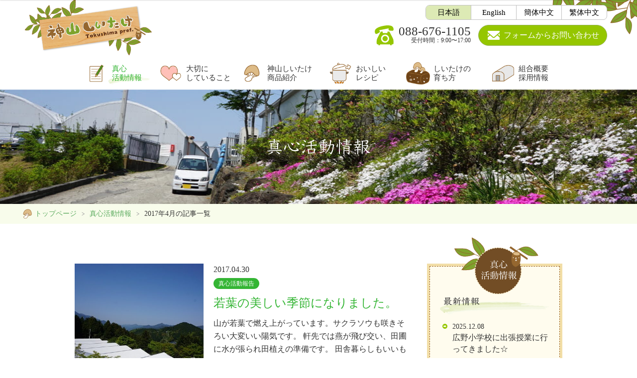

--- FILE ---
content_type: text/html; charset=UTF-8
request_url: https://www.k-shiitake.com/activity/2017/04/
body_size: 38102
content:
<!DOCTYPE html>
<html lang="ja">
	<head>
		<!-- Google tag (gtag.js) -->
		<script async src="https://www.googletagmanager.com/gtag/js?id=G-1VNCCS1MK6"></script>
		<script>
			window.dataLayer = window.dataLayer || [];
			function gtag(){dataLayer.push(arguments);}
			gtag('js', new Date());

			gtag('config', 'G-1VNCCS1MK6');
		</script>

		<!-- Google Tag Manager -->
		<script>(function(w,d,s,l,i){w[l]=w[l]||[];w[l].push({'gtm.start':
		new Date().getTime(),event:'gtm.js'});var f=d.getElementsByTagName(s)[0],
		j=d.createElement(s),dl=l!='dataLayer'?'&l='+l:'';j.async=true;j.src=
		'https://www.googletagmanager.com/gtm.js?id='+i+dl;f.parentNode.insertBefore(j,f);
		})(window,document,'script','dataLayer','GTM-WDHPQS6X');</script>
		<!-- End Google Tag Manager -->

		<script src="//kitchen.juicer.cc/?color=uyBSvkEWmUM=" async></script>
		<meta name="viewport" content="width=device-width, initial-scale=1.0">
		<meta charset="UTF-8">
		<meta name="keywords" content="しいたけ,菌床しいたけ,きのこ,真心,肉厚,徳島県,神山町,神山椎茸生産販売協同組合">
		<meta name="description" content="自然豊かな徳島県神山町で、大きく肉厚で美味しい真心こもった菌床しいたけを生産・販売している神山椎茸生産販売協同組合のWebサイトです。">
		<title>真心活動情報 | 大きさと肉厚さが自慢の神山しいたけ - 神山椎茸生産販売協同組合Webサイト</title>
		<meta name="format-detection" content="telephone=no">
		
		<link rel="shortcut icon" href="https://www.k-shiitake.com/k-shiitake/wp-content/themes/k-shiitake/images/favicon.ico">
		<link rel="apple-touch-icon" href="https://www.k-shiitake.com/k-shiitake/wp-content/themes/k-shiitake/images/apple-touch-icon.png">
		<link rel="icon" type="image/png" href="https://www.k-shiitake.com/k-shiitake/wp-content/themes/k-shiitake/images/android-chrome-256x256.png">

		<link rel="preconnect" href="https://fonts.googleapis.com">
		<link rel="preconnect" href="https://fonts.gstatic.com" crossorigin>
		<link href="https://fonts.googleapis.com/css2?family=Noto+Serif+JP&display=swap" rel="stylesheet">
						<!-- Facebook -->
		<meta property="og:type" content="website">
		<meta property="og:description" content="自然豊かな徳島県神山町で、大きく肉厚で美味しい真心こもった菌床しいたけを生産・販売している神山椎茸生産販売協同組合のWebサイトです。">
		<meta property="og:title" content="真心活動情報 | 大きさと肉厚さが自慢の神山しいたけ - 神山椎茸生産販売協同組合Webサイト">
		<meta property="og:url" content="https://www.k-shiitake.com/activity/2017/04/">
		<meta property="og:image" content="https://www.k-shiitake.com/k-shiitake/wp-content/themes/k-shiitake/images/ogp.png">
		<meta property="og:site_name" content="大きさと肉厚さが自慢の神山しいたけ - 神山椎茸生産販売協同組合Webサイト">
		<!-- <meta property="fb:admins" content=""> -->
		<!-- <meta property="fb:app_id" content=""> -->

		<!-- Twitter -->
		<meta name="twitter:card" content="summary_large_image">
		<meta name="twitter:description" content="自然豊かな徳島県神山町で、大きく肉厚で美味しい真心こもった菌床しいたけを生産・販売している神山椎茸生産販売協同組合のWebサイトです。">
		<meta name="twitter:title" content="真心活動情報 | 大きさと肉厚さが自慢の神山しいたけ - 神山椎茸生産販売協同組合Webサイト">
		<meta name="twitter:image" content="https://www.k-shiitake.com/k-shiitake/wp-content/themes/k-shiitake/images/ogp.png">
		<link rel='dns-prefetch' href='//ajax.googleapis.com' />
<link rel='dns-prefetch' href='//cdnjs.cloudflare.com' />
<link rel='dns-prefetch' href='//s.w.org' />
<link rel='stylesheet' id='wp-block-library-css'  href='https://www.k-shiitake.com/k-shiitake/wp-includes/css/dist/block-library/style.min.css?ver=5.6.16' type='text/css' media='all' />
<link rel='stylesheet' id='slick-css'  href='https://cdnjs.cloudflare.com/ajax/libs/slick-carousel/1.9.0/slick.min.css?ver=5.6.16' type='text/css' media='all' />
<link rel='stylesheet' id='style-css'  href='https://www.k-shiitake.com/k-shiitake/wp-content/themes/k-shiitake/style.css?ver=5.6.16' type='text/css' media='all' />
<link rel='stylesheet' id='jquery-lazyloadxt-spinner-css-css'  href='//www.k-shiitake.com/k-shiitake/wp-content/plugins/a3-lazy-load/assets/css/jquery.lazyloadxt.spinner.css?ver=5.6.16' type='text/css' media='all' />
<link rel='stylesheet' id='a3a3_lazy_load-css'  href='//www.k-shiitake.com/k-shiitake/wp-content/uploads/sass/a3_lazy_load.min.css?ver=1561440163' type='text/css' media='all' />
<script type='text/javascript' src='https://ajax.googleapis.com/ajax/libs/jquery/2.2.4/jquery.min.js?ver=2.2.4' id='jquery-js'></script>
<script type='text/javascript' src='https://cdnjs.cloudflare.com/ajax/libs/libphonenumber-js/1.7.18/libphonenumber-js.min.js?ver=1.7.18' id='libphonenumber-js-js'></script>
<script type='text/javascript' src='https://cdnjs.cloudflare.com/ajax/libs/slick-carousel/1.9.0/slick.min.js?ver=1.9.0' id='slick-js'></script>
<script type='text/javascript' src='https://www.k-shiitake.com/k-shiitake/wp-content/themes/k-shiitake/js/main.js?ver=5.6.16' id='main-js-js'></script>
<link rel="https://api.w.org/" href="https://www.k-shiitake.com/wp-json/" /><link rel="EditURI" type="application/rsd+xml" title="RSD" href="https://www.k-shiitake.com/k-shiitake/xmlrpc.php?rsd" />
<link rel="wlwmanifest" type="application/wlwmanifest+xml" href="https://www.k-shiitake.com/k-shiitake/wp-includes/wlwmanifest.xml" /> 
<meta name="generator" content="WordPress 5.6.16" />
	</head>
	<body>
		<!-- Google Tag Manager (noscript) -->
		<noscript><iframe src="https://www.googletagmanager.com/ns.html?id=GTM-WDHPQS6X"
		height="0" width="0" style="display:none;visibility:hidden"></iframe></noscript>
		<!-- End Google Tag Manager (noscript) -->	<div class="container" id="page-top">
		<section class="site-head">
	<h1 class="site-head__logo"><a href="https://www.k-shiitake.com"><img src="https://www.k-shiitake.com/k-shiitake/wp-content/themes/k-shiitake/images/logo.png" alt="神山椎茸生産販売協同組合"></a></h1>
	<div class="site-head__side">
		<div class="site-head-language">
			<ul class="site-head-language__items">
				<li class="site-head-language__item"><span class="_current">日本語</span></li>
				<li class="site-head-language__item"><a href="https://www.k-shiitake.com/english/">English</a></li>
				<li class="site-head-language__item"><a href="https://www.k-shiitake.com/chinese-cs/">簡体中文</a></li>
				<li class="site-head-language__item"><a href="https://www.k-shiitake.com/chinese-ct/">繁体中文</a></li>
			</ul>
		</div>
		<div class="site-head__content">
			<div class="site-head__tel">
				<p class="site-head__phone-number"><a href="tel:088-676-1105">088-676-1105</a></p>
				<p class="site-head__reception-hours">受付時間：9:00〜17:00</p>
			</div>
			<div class="site-head__contact">
				<a href="https://www.k-shiitake.com/contact" class="button--regular _icon-mail"><span>フォームから</span>お問い合わせ</a>
			</div>
			
		</div>
	</div>
</section>

<div class="mobile-header">
	<div class="mobile-header__language">
		<button class="mobile-header__language-button" data-break-point="sp" data-open-target=".mobile-language">Language</button>
		<div class="mobile-language">
			<ul class="mobile-language__items">
				<li class="mobile-language__item"><span class="_current">日本語</span></li>
				<li class="mobile-language__item"><a class="" href="https://www.k-shiitake.com/english/">English</a></li>
				<li class="mobile-language__item"><a class="" href="https://www.k-shiitake.com/chinese-cs/">簡体中文</a></li>
				<li class="mobile-language__item"><a class="" href="https://www.k-shiitake.com/chinese-ct/">繁体中文</a></li>
			</ul>
		</div>
	</div>
	<div class="mobile-header__contact"><a href="https://www.k-shiitake.com/contact">問い合わせ</a></div>
	<div class="mobile-header__toggle-nav"><button type="button" data-open-target=".global-nav--mobile" data-break-point="sp" data-class-target=".mobile-header__contact, .mobile-header__language" data-disable-scroll="true">メニュー</button></div>
</div>

<nav class="global-nav">
	<ul class="global-nav__items">
		<li class="global-nav__item _activity"><a class="_hop _current" href="https://www.k-shiitake.com/activity">真心<br>活動情報</a></li>
		<li class="global-nav__item _concept" data-target-subnav="#pc_concept_sub">
			<a class="_hop " href="#">大切に<br>していること</a>
			<ul class="global-nav__items--sub" id="pc_concept_sub">
				<li class="global-nav__item--sub"><a href="https://www.k-shiitake.com/concept-shin" class="_ps">「真」について</a></li>
				<li class="global-nav__item--sub"><a href="https://www.k-shiitake.com/concept-kokoro" class="_ps">「心」について</a></li>
				<li class="global-nav__item--sub"><a href="https://www.k-shiitake.com/future" target="_blank">神山しいたけの“紡ぐ”未来</a></li>
			</ul>
		</li>
		<li class="global-nav__item _items"><a class="_hop " href="https://www.k-shiitake.com/items">神山しいたけ<br>商品紹介</a></li>
		<li class="global-nav__item _recipe"><a class="_hop " href="https://www.k-shiitake.com/recipe">おいしい<br>レシピ</a></li>
		<li class="global-nav__item _growth"><a class="_hop " href="https://www.k-shiitake.com/growth">しいたけの<br>育ち方</a></li>
		<li class="global-nav__item _recruit"><a class="_hop " href="https://www.k-shiitake.com/outline">組合概要<br>採用情報</a></li>
		<li class="global-nav__item _language" data-target-subnav="#pc_language_sub">
			<a class="" href=""><span>Language</span></a>
			<ul class="global-nav__items--sub _no-padding" id="pc_language_sub">
				<li class="global-nav__item--sub"><a class="_current">日本語</a></li>
				<li class="global-nav__item--sub"><a class="" href="https://www.k-shiitake.com/english/">English</a></li>
				<li class="global-nav__item--sub"><a class="" href="https://www.k-shiitake.com/chinese-cs/">簡体中文</a></li>
				<li class="global-nav__item--sub"><a class="" href="https://www.k-shiitake.com/chinese-ct/">繁体中文</a></li>
			</ul>
		</li>
		<li class="global-nav__item _contact"><a class="" href="https://www.k-shiitake.com/contact"><span>問い合わせ</span></a></li>
	</ul>
</nav>

<nav class="global-nav--mobile">
	<header class="global-nav--mobile__inq">
		<div class="global-nav--mobile__tel">
			<p class="global-nav--mobile__phone-number"><a href="tel:088-676-1105">088-676-1105</a></p>
			<p class="global-nav--mobile__reception-hours">受付時間：9:00〜17:00</p>
		</div>
		<div class="global-nav--mobile__contact">
			<a href="https://www.k-shiitake.com/contact" class="button--regular _icon-mail">フォームからお問い合わせ</a>
		</div>
	</header>
	<ul class="global-nav--mobile__items">
		<li class="global-nav--mobile__item _home"><a href="https://www.k-shiitake.com">トップページ</a></li>
		<li class="global-nav--mobile__item _activity"><a href="https://www.k-shiitake.com/activity">真心活動情報</a></li>
		<li class="global-nav--mobile__item _concept">
			<a href="" data-open-target="#concept_sub" data-break-point="sp">神山しいたけが大切にしていること</a>
			<ul class="global-nav--mobile__sub-items" id="concept_sub">
				<li class="global-nav--mobile__sub-item"><a href="https://www.k-shiitake.com/concept-shin">「真」について</a></li>
				<li class="global-nav--mobile__sub-item"><a href="https://www.k-shiitake.com/concept-kokoro">「心」について</a></li>
				<li class="global-nav--mobile__sub-item"><a href="https://www.k-shiitake.com/future" target="_blank">神山しいたけの“紡ぐ”未来</a></li>
			</ul>
		</li>
		<li class="global-nav--mobile__item _items">
			<a href=""  data-open-target="#items_sub" data-break-point="sp">神山しいたけ商品紹介</a>
			<ul class="global-nav--mobile__sub-items" id="items_sub">
				<li class="global-nav--mobile__sub-item"><a href="https://www.k-shiitake.com/items#item1">神山椎茸 極</a></li>
				<li class="global-nav--mobile__sub-item"><a href="https://www.k-shiitake.com/items#item2">特級300g</a></li>
				<!--<li class="global-nav--mobile__sub-item"><a href="https://www.k-shiitake.com/items#item3">神山しいたけ しいもくんセット</a></li>-->
			</ul>
		</li>
		<li class="global-nav--mobile__item _recipe"><a href="https://www.k-shiitake.com/recipe">おいしいレシピ</a></li>
		<li class="global-nav--mobile__item _growth"><a href="https://www.k-shiitake.com/growth">しいたけの育ち方</a></li>
		<li class="global-nav--mobile__item _recruit"><a href="https://www.k-shiitake.com/outline">組合概要・採用情報</a></li>
	</ul>
	<div class="global-nav--mobile__language">
		<p class="global-nav--mobile__language-title">Language</p>
		<ul class="global-nav--mobile__language-items">
			<li class="global-nav--mobile__language-item"><a href="https://www.k-shiitake.com">日本語</a></li>
			<li class="global-nav--mobile__language-item"><a class="" href="https://www.k-shiitake.com/english/">English</a></li>
			<li class="global-nav--mobile__language-item"><a class="" href="https://www.k-shiitake.com/chinese-cs/">簡体中文</a></li>
			<li class="global-nav--mobile__language-item"><a class="" href="https://www.k-shiitake.com/chinese-ct/">繁体中文</a></li>
		</ul>
	</div>
	<div class="global-nav--mobile__close"><a href="" data-open-target=".global-nav--mobile" data-class-target=".mobile-header__toggle-nav button, .mobile-header__contact">メニューを閉じる</a></div>
</nav>

		<header class="page-header _activity">
			<h1 class="page-header__title _activity">真心活動情報</h1>
		</header>

		<nav class="bread-crumb">
			<div class="bread-crumb__items">
				<a class="bread-crumb__item _home" href="https://www.k-shiitake.com">トップページ</a>
				<a class="bread-crumb__item" href="https://www.k-shiitake.com/activity">真心活動情報</a>
				<span class="bread-crumb__item _current">2017年4月の記事一覧</span>
			</div>
		</nav>

		<main class="page-body activity-list">
			<section class="post-list">
							<div class="post-list__items">
				<li class="post-list__item">
	<a class="post-list__link" href="https://www.k-shiitake.com/activity/2017/04/30/362/">
		<div class="post-list__image">
			<figure><img width="400" height="300" src="//www.k-shiitake.com/k-shiitake/wp-content/plugins/a3-lazy-load/assets/images/lazy_placeholder.gif" data-lazy-type="image" data-src="/k-shiitake/wp-content/uploads/2017/04/DSC03770-400x300.jpg" class="lazy lazy-hidden attachment-thumbnail size-thumbnail wp-post-image" alt="" loading="lazy" /><noscript><img width="400" height="300" src="/k-shiitake/wp-content/uploads/2017/04/DSC03770-400x300.jpg" class="attachment-thumbnail size-thumbnail wp-post-image" alt="" loading="lazy" /></noscript></figure>
		</div>
		<div class="post-list__contents">
			<time class="post-list__date">2017.04.30</time>
						<ul class="post-list__categories">
								<li class="post-list__category">真心活動報告</li>
							</ul>
						<p class="post-list__title">若葉の美しい季節になりました。</p>
			<p class="post-list__body">山が若葉で燃え上がっています。サクラソウも咲きそろい大変いい陽気です。 軒先では燕が飛び交い、田圃に水が張られ田植えの準備です。 田舎暮らしもいいもんですね!!</p>
		</div>
	</a>
</li><li class="post-list__item">
	<a class="post-list__link" href="https://www.k-shiitake.com/activity/2017/04/08/349/">
		<div class="post-list__image">
			<figure><img width="400" height="300" src="//www.k-shiitake.com/k-shiitake/wp-content/plugins/a3-lazy-load/assets/images/lazy_placeholder.gif" data-lazy-type="image" data-src="/k-shiitake/wp-content/uploads/2017/04/DSC03612-400x300.jpg" class="lazy lazy-hidden attachment-thumbnail size-thumbnail wp-post-image" alt="" loading="lazy" /><noscript><img width="400" height="300" src="/k-shiitake/wp-content/uploads/2017/04/DSC03612-400x300.jpg" class="attachment-thumbnail size-thumbnail wp-post-image" alt="" loading="lazy" /></noscript></figure>
		</div>
		<div class="post-list__contents">
			<time class="post-list__date">2017.04.08</time>
						<ul class="post-list__categories">
								<li class="post-list__category">真心活動報告</li>
							</ul>
						<p class="post-list__title">神山に春が来た!!</p>
			<p class="post-list__body">今、神山は桜が満開❀❀です。ハウスの周りも花盛り。是非一度、のどかな神山にお越しください。大歓迎です。</p>
		</div>
	</a>
</li><li class="post-list__item">
	<a class="post-list__link" href="https://www.k-shiitake.com/activity/2017/04/07/304/">
		<div class="post-list__image">
			<figure><img width="240" height="300" src="//www.k-shiitake.com/k-shiitake/wp-content/plugins/a3-lazy-load/assets/images/lazy_placeholder.gif" data-lazy-type="image" data-src="/k-shiitake/wp-content/uploads/2017/04/IMG_0678-240x300.jpg" class="lazy lazy-hidden attachment-thumbnail size-thumbnail wp-post-image" alt="" loading="lazy" /><noscript><img width="240" height="300" src="/k-shiitake/wp-content/uploads/2017/04/IMG_0678-240x300.jpg" class="attachment-thumbnail size-thumbnail wp-post-image" alt="" loading="lazy" /></noscript></figure>
		</div>
		<div class="post-list__contents">
			<time class="post-list__date">2017.04.07</time>
						<ul class="post-list__categories">
								<li class="post-list__category">真心活動報告</li>
							</ul>
						<p class="post-list__title">ピザを食べに行ってきました。</p>
			<p class="post-list__body">今日は神山町の Yusan Pizza さんでランチです。無農薬有機野菜など地元の食材を使って大人気のピザ屋さんです。今日はお店のおすすめの他に、持ち込みの椎茸 [&hellip;]</p>
		</div>
	</a>
</li>				</div>
													</section>
			<section class="side-bar">
			<aside class="sidebar-list _news">
	<h3 class="sidebar-list__title _news">
		<picture>
			<source media="(max-width:599px)" srcset="https://www.k-shiitake.com/k-shiitake/wp-content/themes/k-shiitake/images/sidebar_head_news_sp.png">
			<img src="https://www.k-shiitake.com/k-shiitake/wp-content/themes/k-shiitake/images/sidebar_head_news.png" alt="最新情報">
		</picture>
	</h3>
			<ul class="post-list__items">
							<li class="sidebar-list__item">
				<a class="sidebar-list__link" href="https://www.k-shiitake.com/activity/2025/12/08/3066/">
					<time class="sidebar-list__date">2025.12.08</time>
					<p class="sidebar-list__head">広野小学校に出張授業に行ってきました☆</p>
				</a>
			</li>
							<li class="sidebar-list__item">
				<a class="sidebar-list__link" href="https://www.k-shiitake.com/activity/2025/12/05/3062/">
					<time class="sidebar-list__date">2025.12.05</time>
					<p class="sidebar-list__head">神領小学校に出張授業に行ってきました!!</p>
				</a>
			</li>
							<li class="sidebar-list__item">
				<a class="sidebar-list__link" href="https://www.k-shiitake.com/activity/2025/12/03/3054/">
					<time class="sidebar-list__date">2025.12.03</time>
					<p class="sidebar-list__head">広野小3年生が農園見学に来てくれました!!</p>
				</a>
			</li>
							<li class="sidebar-list__item">
				<a class="sidebar-list__link" href="https://www.k-shiitake.com/activity/2025/12/01/3045/">
					<time class="sidebar-list__date">2025.12.01</time>
					<p class="sidebar-list__head">神山校の授業に参加してきました♪</p>
				</a>
			</li>
							<li class="sidebar-list__item">
				<a class="sidebar-list__link" href="https://www.k-shiitake.com/activity/2025/11/27/3038/">
					<time class="sidebar-list__date">2025.11.27</time>
					<p class="sidebar-list__head">神領小学校の3年生が農園見学に来てくれました♪</p>
				</a>
			</li>
				</ul>
	</aside>
			<aside class="sidebar-list _categories">
	<h3 class="sidebar-list__title _categories">
		<picture>
			<source media="(max-width:599px)" srcset="https://www.k-shiitake.com/k-shiitake/wp-content/themes/k-shiitake/images/sidebar_head_categories_sp.png">
			<img src="https://www.k-shiitake.com/k-shiitake/wp-content/themes/k-shiitake/images/sidebar_head_categories.png" alt="カテゴリー一覧">
		</picture>
	</h3>
		<ul class="sidebar-list__items">
					<li class="sidebar-list__item">
				<a href="https://www.k-shiitake.com/activity/category/%e3%81%97%e3%81%84%e3%81%9f%e3%81%91%e3%81%a8%e5%83%8d%e3%81%8f%e4%ba%ba/">
					<p class="sidebar-list__head">しいたけと働く人</p>
				</a>
			</li>
					<li class="sidebar-list__item">
				<a href="https://www.k-shiitake.com/activity/category/%e3%81%97%e3%81%84%e3%81%9f%e3%81%91%e3%81%a8%e5%83%8d%e3%81%8f%e4%ba%ba/%e8%8f%8c%e5%ba%8a%e3%81%a5%e3%81%8f%e3%82%8a/">
					<p class="sidebar-list__head">菌床づくり</p>
				</a>
			</li>
					<li class="sidebar-list__item">
				<a href="https://www.k-shiitake.com/activity/category/%e3%81%97%e3%81%84%e3%81%9f%e3%81%91%e3%81%a8%e5%83%8d%e3%81%8f%e4%ba%ba/%e5%9f%b9%e9%a4%8a/">
					<p class="sidebar-list__head">培養</p>
				</a>
			</li>
					<li class="sidebar-list__item">
				<a href="https://www.k-shiitake.com/activity/category/%e3%81%97%e3%81%84%e3%81%9f%e3%81%91%e3%81%a8%e5%83%8d%e3%81%8f%e4%ba%ba/%e7%99%ba%e7%94%9f%e3%83%bb%e5%8f%8e%e7%a9%ab/">
					<p class="sidebar-list__head">発生・収穫</p>
				</a>
			</li>
					<li class="sidebar-list__item">
				<a href="https://www.k-shiitake.com/activity/category/%e3%81%97%e3%81%84%e3%81%9f%e3%81%91%e3%81%a8%e5%83%8d%e3%81%8f%e4%ba%ba/%e8%a2%8b%e8%a9%b0%e3%82%81%e3%83%bb%e5%87%ba%e8%8d%b7/">
					<p class="sidebar-list__head">袋詰め・出荷</p>
				</a>
			</li>
					<li class="sidebar-list__item">
				<a href="https://www.k-shiitake.com/activity/category/%e7%9b%a3%e7%90%86%e5%9b%a3%e4%bd%93/">
					<p class="sidebar-list__head">監理団体</p>
				</a>
			</li>
					<li class="sidebar-list__item">
				<a href="https://www.k-shiitake.com/activity/category/activity_report/">
					<p class="sidebar-list__head">真心活動報告</p>
				</a>
			</li>
					<li class="sidebar-list__item">
				<a href="https://www.k-shiitake.com/activity/category/news/">
					<p class="sidebar-list__head">お知らせ</p>
				</a>
			</li>
					<li class="sidebar-list__item">
				<a href="https://www.k-shiitake.com/activity/category/event_information/">
					<p class="sidebar-list__head">イベント情報</p>
				</a>
			</li>
					<li class="sidebar-list__item">
				<a href="https://www.k-shiitake.com/activity/category/event_report/">
					<p class="sidebar-list__head">イベントレポート</p>
				</a>
			</li>
			</ul>
	</aside>
			<aside class="sidebar-list _month">
	<h3 class="sidebar-list__title _month">
		<picture>
			<source media="(max-width:599px)" srcset="https://www.k-shiitake.com/k-shiitake/wp-content/themes/k-shiitake/images/sidebar_head_month_sp.png">
			<img src="https://www.k-shiitake.com/k-shiitake/wp-content/themes/k-shiitake/images/sidebar_head_month.png" alt="月別一覧">
		</picture>
	</h3>
		<ul class="sidebar-list__items _month">
						<li><a href='https://www.k-shiitake.com/activity/2025/12/'>2025年12月</a></li>						<li><a href='https://www.k-shiitake.com/activity/2025/11/'>2025年11月</a></li>						<li><a href='https://www.k-shiitake.com/activity/2025/10/'>2025年10月</a></li>						<li><a href='https://www.k-shiitake.com/activity/2025/09/'>2025年9月</a></li>						<li><a href='https://www.k-shiitake.com/activity/2025/08/'>2025年8月</a></li>			</ul>
			<ul class="sidebar-list__items _month _more" id="month-more">
						<li><a href='https://www.k-shiitake.com/activity/2025/07/'>2025年7月</a></li>						<li><a href='https://www.k-shiitake.com/activity/2025/06/'>2025年6月</a></li>						<li><a href='https://www.k-shiitake.com/activity/2025/05/'>2025年5月</a></li>						<li><a href='https://www.k-shiitake.com/activity/2025/04/'>2025年4月</a></li>						<li><a href='https://www.k-shiitake.com/activity/2025/03/'>2025年3月</a></li>						<li><a href='https://www.k-shiitake.com/activity/2025/02/'>2025年2月</a></li>						<li><a href='https://www.k-shiitake.com/activity/2025/01/'>2025年1月</a></li>						<li><a href='https://www.k-shiitake.com/activity/2024/12/'>2024年12月</a></li>						<li><a href='https://www.k-shiitake.com/activity/2024/11/'>2024年11月</a></li>						<li><a href='https://www.k-shiitake.com/activity/2024/10/'>2024年10月</a></li>						<li><a href='https://www.k-shiitake.com/activity/2024/09/'>2024年9月</a></li>						<li><a href='https://www.k-shiitake.com/activity/2024/08/'>2024年8月</a></li>						<li><a href='https://www.k-shiitake.com/activity/2024/07/'>2024年7月</a></li>						<li><a href='https://www.k-shiitake.com/activity/2024/06/'>2024年6月</a></li>						<li><a href='https://www.k-shiitake.com/activity/2024/05/'>2024年5月</a></li>						<li><a href='https://www.k-shiitake.com/activity/2024/04/'>2024年4月</a></li>						<li><a href='https://www.k-shiitake.com/activity/2024/03/'>2024年3月</a></li>						<li><a href='https://www.k-shiitake.com/activity/2024/02/'>2024年2月</a></li>						<li><a href='https://www.k-shiitake.com/activity/2024/01/'>2024年1月</a></li>						<li><a href='https://www.k-shiitake.com/activity/2023/12/'>2023年12月</a></li>						<li><a href='https://www.k-shiitake.com/activity/2023/11/'>2023年11月</a></li>						<li><a href='https://www.k-shiitake.com/activity/2023/10/'>2023年10月</a></li>						<li><a href='https://www.k-shiitake.com/activity/2023/09/'>2023年9月</a></li>						<li><a href='https://www.k-shiitake.com/activity/2023/08/'>2023年8月</a></li>						<li><a href='https://www.k-shiitake.com/activity/2023/07/'>2023年7月</a></li>						<li><a href='https://www.k-shiitake.com/activity/2023/06/'>2023年6月</a></li>						<li><a href='https://www.k-shiitake.com/activity/2023/04/'>2023年4月</a></li>						<li><a href='https://www.k-shiitake.com/activity/2023/03/'>2023年3月</a></li>						<li><a href='https://www.k-shiitake.com/activity/2023/02/'>2023年2月</a></li>						<li><a href='https://www.k-shiitake.com/activity/2023/01/'>2023年1月</a></li>						<li><a href='https://www.k-shiitake.com/activity/2022/12/'>2022年12月</a></li>						<li><a href='https://www.k-shiitake.com/activity/2022/11/'>2022年11月</a></li>						<li><a href='https://www.k-shiitake.com/activity/2022/10/'>2022年10月</a></li>						<li><a href='https://www.k-shiitake.com/activity/2022/09/'>2022年9月</a></li>						<li><a href='https://www.k-shiitake.com/activity/2022/08/'>2022年8月</a></li>						<li><a href='https://www.k-shiitake.com/activity/2022/07/'>2022年7月</a></li>						<li><a href='https://www.k-shiitake.com/activity/2022/06/'>2022年6月</a></li>						<li><a href='https://www.k-shiitake.com/activity/2022/05/'>2022年5月</a></li>						<li><a href='https://www.k-shiitake.com/activity/2022/04/'>2022年4月</a></li>						<li><a href='https://www.k-shiitake.com/activity/2022/03/'>2022年3月</a></li>						<li><a href='https://www.k-shiitake.com/activity/2022/02/'>2022年2月</a></li>						<li><a href='https://www.k-shiitake.com/activity/2022/01/'>2022年1月</a></li>						<li><a href='https://www.k-shiitake.com/activity/2021/12/'>2021年12月</a></li>						<li><a href='https://www.k-shiitake.com/activity/2021/11/'>2021年11月</a></li>						<li><a href='https://www.k-shiitake.com/activity/2021/10/'>2021年10月</a></li>						<li><a href='https://www.k-shiitake.com/activity/2021/09/'>2021年9月</a></li>						<li><a href='https://www.k-shiitake.com/activity/2021/08/'>2021年8月</a></li>						<li><a href='https://www.k-shiitake.com/activity/2021/07/'>2021年7月</a></li>						<li><a href='https://www.k-shiitake.com/activity/2021/06/'>2021年6月</a></li>						<li><a href='https://www.k-shiitake.com/activity/2021/05/'>2021年5月</a></li>						<li><a href='https://www.k-shiitake.com/activity/2021/04/'>2021年4月</a></li>						<li><a href='https://www.k-shiitake.com/activity/2021/03/'>2021年3月</a></li>						<li><a href='https://www.k-shiitake.com/activity/2021/02/'>2021年2月</a></li>						<li><a href='https://www.k-shiitake.com/activity/2021/01/'>2021年1月</a></li>						<li><a href='https://www.k-shiitake.com/activity/2020/12/'>2020年12月</a></li>						<li><a href='https://www.k-shiitake.com/activity/2020/11/'>2020年11月</a></li>						<li><a href='https://www.k-shiitake.com/activity/2020/10/'>2020年10月</a></li>						<li><a href='https://www.k-shiitake.com/activity/2020/09/'>2020年9月</a></li>						<li><a href='https://www.k-shiitake.com/activity/2020/08/'>2020年8月</a></li>						<li><a href='https://www.k-shiitake.com/activity/2020/07/'>2020年7月</a></li>						<li><a href='https://www.k-shiitake.com/activity/2020/06/'>2020年6月</a></li>						<li><a href='https://www.k-shiitake.com/activity/2020/05/'>2020年5月</a></li>						<li><a href='https://www.k-shiitake.com/activity/2020/04/'>2020年4月</a></li>						<li><a href='https://www.k-shiitake.com/activity/2020/03/'>2020年3月</a></li>						<li><a href='https://www.k-shiitake.com/activity/2020/02/'>2020年2月</a></li>						<li><a href='https://www.k-shiitake.com/activity/2020/01/'>2020年1月</a></li>						<li><a href='https://www.k-shiitake.com/activity/2019/12/'>2019年12月</a></li>						<li><a href='https://www.k-shiitake.com/activity/2019/11/'>2019年11月</a></li>						<li><a href='https://www.k-shiitake.com/activity/2019/10/'>2019年10月</a></li>						<li><a href='https://www.k-shiitake.com/activity/2019/09/'>2019年9月</a></li>						<li><a href='https://www.k-shiitake.com/activity/2019/08/'>2019年8月</a></li>						<li><a href='https://www.k-shiitake.com/activity/2019/07/'>2019年7月</a></li>						<li><a href='https://www.k-shiitake.com/activity/2019/06/'>2019年6月</a></li>						<li><a href='https://www.k-shiitake.com/activity/2019/05/'>2019年5月</a></li>						<li><a href='https://www.k-shiitake.com/activity/2019/04/'>2019年4月</a></li>						<li><a href='https://www.k-shiitake.com/activity/2019/03/'>2019年3月</a></li>						<li><a href='https://www.k-shiitake.com/activity/2019/02/'>2019年2月</a></li>						<li><a href='https://www.k-shiitake.com/activity/2019/01/'>2019年1月</a></li>						<li><a href='https://www.k-shiitake.com/activity/2018/12/'>2018年12月</a></li>						<li><a href='https://www.k-shiitake.com/activity/2018/11/'>2018年11月</a></li>						<li><a href='https://www.k-shiitake.com/activity/2018/09/'>2018年9月</a></li>						<li><a href='https://www.k-shiitake.com/activity/2018/08/'>2018年8月</a></li>						<li><a href='https://www.k-shiitake.com/activity/2018/06/'>2018年6月</a></li>						<li><a href='https://www.k-shiitake.com/activity/2018/05/'>2018年5月</a></li>						<li><a href='https://www.k-shiitake.com/activity/2018/04/'>2018年4月</a></li>						<li><a href='https://www.k-shiitake.com/activity/2018/03/'>2018年3月</a></li>						<li><a href='https://www.k-shiitake.com/activity/2018/02/'>2018年2月</a></li>						<li><a href='https://www.k-shiitake.com/activity/2018/01/'>2018年1月</a></li>						<li><a href='https://www.k-shiitake.com/activity/2017/12/'>2017年12月</a></li>						<li><a href='https://www.k-shiitake.com/activity/2017/11/'>2017年11月</a></li>						<li><a href='https://www.k-shiitake.com/activity/2017/10/'>2017年10月</a></li>						<li><a href='https://www.k-shiitake.com/activity/2017/09/'>2017年9月</a></li>						<li><a href='https://www.k-shiitake.com/activity/2017/08/'>2017年8月</a></li>						<li><a href='https://www.k-shiitake.com/activity/2017/06/'>2017年6月</a></li>						<li><a href='https://www.k-shiitake.com/activity/2017/05/'>2017年5月</a></li>						<li><a href='https://www.k-shiitake.com/activity/2017/04/' aria-current="page">2017年4月</a></li>						<li><a href='https://www.k-shiitake.com/activity/2017/02/'>2017年2月</a></li>						<li><a href='https://www.k-shiitake.com/activity/2017/01/'>2017年1月</a></li>						<li><a href='https://www.k-shiitake.com/activity/2016/12/'>2016年12月</a></li>						<li><a href='https://www.k-shiitake.com/activity/2016/11/'>2016年11月</a></li>						<li><a href='https://www.k-shiitake.com/activity/2016/05/'>2016年5月</a></li>						<li><a href='https://www.k-shiitake.com/activity/2016/04/'>2016年4月</a></li>						<li><a href='https://www.k-shiitake.com/activity/2016/03/'>2016年3月</a></li>						<li><a href='https://www.k-shiitake.com/activity/2016/01/'>2016年1月</a></li>						<li><a href='https://www.k-shiitake.com/activity/2015/09/'>2015年9月</a></li>						<li><a href='https://www.k-shiitake.com/activity/2015/04/'>2015年4月</a></li>						<li><a href='https://www.k-shiitake.com/activity/2014/12/'>2014年12月</a></li>						<li><a href='https://www.k-shiitake.com/activity/2014/10/'>2014年10月</a></li>			</ul>
	<div class="sidebar-list__more">
		<button class="button--more" data-open-target="#month-more" data-disable-scroll="false" data-open-text="過去の月別一覧を隠す" data-close-text="過去の月別一覧を表示">過去の月別一覧を表示</button>
	</div>
	</aside>
			</section>
		</main>
		<section class="footer-information">
	<div class="footer-information__contents">
		<h3 class="footer-information__head">
			<picture>
				<source media="(max-width:599px)" srcset="https://www.k-shiitake.com/k-shiitake/wp-content/themes/k-shiitake/images/footer_contact_title_sp.png">
				<img src="https://www.k-shiitake.com/k-shiitake/wp-content/themes/k-shiitake/images/footer_contact_title.png" alt="神山しいたけへのお問い合わせ">
			</picture>
		</h3>
		<p class="footer-information__note">神山しいたけについてのお問い合わせはこちらからお願いします</p>
		<div class="footer-information__contact">
			<div class="footer-information__tel">
				<p class="footer-information__phone-number"><a href="tel:088-676-1105">088-676-1105</a></p>
				<p class="footer-information__reception-hours">受付時間：9:00〜17:00</p>
			</div>
			<div class="footer-information__form">
				<a href="https://www.k-shiitake.com/contact" class="button--regular _icon-mail">フォームからお問い合わせ</a>
			</div>
		</div>
		<div class="footer-information__company">
			<p class="footer-information__company-name">神山椎茸生産販売協同組合</p>
			<p class="footer-information__address">〒771-3203 徳島県名西郡神山町鬼篭野字小原102</p>
		</div>
	</div>
</section>

<footer class="site-footer">
	<div class="site-footer__contents">
		<nav class="site-footer__nav footer-nav">
			<ul class="footer-nav__items">
				<li class="footer-nav__item"><a href="https://www.k-shiitake.com">トップページ</a></li>
				<li class="footer-nav__item"><a href="https://www.k-shiitake.com/activity">真心活動情報</a></li>
			</ul>
			<ul class="footer-nav__items">
				<li class="footer-nav__item">
					<span>神山しいたけが<br>大切にしていること</span>
					<ul class="footer-nav__items _sub">
						<li class="footer-nav__item"><a href="https://www.k-shiitake.com/concept-shin" class="_ps">「真」について</a></li>
						<li class="footer-nav__item"><a href="https://www.k-shiitake.com/concept-kokoro" class="_ps">「心」について</a></li>
						<li class="footer-nav__item"><a href="https://www.k-shiitake.com/future" target="_blank"><span>神山しいたけの<br>“紡ぐ”未来</span></a></li>
					</ul>
				</li>
			</ul>
			<ul class="footer-nav__items">
				<li class="footer-nav__item">
					<a href="https://www.k-shiitake.com/items">商品紹介</a>
					<ul class="footer-nav__items _sub">
						<li class="footer-nav__item"><a href="https://www.k-shiitake.com/items#item1">極</a></li>
						<li class="footer-nav__item"><a href="https://www.k-shiitake.com/items#item2">特級300g</a></li>
						<!--<li class="footer-nav__item"><a href="https://www.k-shiitake.com/items#item3">しいもくんセット</a></li>-->
					</ul>
				</li>
			</ul>
			<ul class="footer-nav__items">
				<li class="footer-nav__item"><a href="https://www.k-shiitake.com/growth">しいたけの育ちかた</a></li>
				<li class="footer-nav__item"><a href="https://www.k-shiitake.com/recipe">おいしいレシピ</a></li>
				<li class="footer-nav__item"><a href="https://www.k-shiitake.com/outline">組合概要・採用情報</a></li>
				<li class="footer-nav__item"><a href="https://www.k-shiitake.com/contact">お問い合わせ</a></li>
			</ul>
		</nav>
		<div class="site-footer__page-top"><a href="#page-top">ページ上へ</a></div>
	</div>
	<small class="site-footer__credit">&copy; KAMIYAMA SHIITAKE GUILD All Rights Reserved.</small>
</footer>
	</div>
<script type='text/javascript' id='jquery-lazyloadxt-js-extra'>
/* <![CDATA[ */
var a3_lazyload_params = {"apply_images":"1","apply_videos":"1"};
/* ]]> */
</script>
<script type='text/javascript' src='//www.k-shiitake.com/k-shiitake/wp-content/plugins/a3-lazy-load/assets/js/jquery.lazyloadxt.extra.min.js?ver=2.4.5' id='jquery-lazyloadxt-js'></script>
<script type='text/javascript' src='//www.k-shiitake.com/k-shiitake/wp-content/plugins/a3-lazy-load/assets/js/jquery.lazyloadxt.srcset.min.js?ver=2.4.5' id='jquery-lazyloadxt-srcset-js'></script>
<script type='text/javascript' id='jquery-lazyloadxt-extend-js-extra'>
/* <![CDATA[ */
var a3_lazyload_extend_params = {"edgeY":"400","horizontal_container_classnames":""};
/* ]]> */
</script>
<script type='text/javascript' src='//www.k-shiitake.com/k-shiitake/wp-content/plugins/a3-lazy-load/assets/js/jquery.lazyloadxt.extend.js?ver=2.4.5' id='jquery-lazyloadxt-extend-js'></script>
<script type='text/javascript' src='https://www.k-shiitake.com/k-shiitake/wp-includes/js/wp-embed.min.js?ver=5.6.16' id='wp-embed-js'></script>
	</body>
</html>

--- FILE ---
content_type: text/css
request_url: https://www.k-shiitake.com/k-shiitake/wp-content/themes/k-shiitake/style.css?ver=5.6.16
body_size: 229939
content:
@charset "UTF-8";
/*
Theme Name: 神山椎茸生産販売協同組合
Author: Graphic Arts Unit
Author URI: http://www.graphicartsunit.com/
Description: 神山椎茸生産販売協同組合のテーマ
*/
/*! normalize.css v8.0.1 | MIT License | github.com/necolas/normalize.css */
/* Document
   ========================================================================== */
/**
 * 1. Correct the line height in all browsers.
 * 2. Prevent adjustments of font size after orientation changes in iOS.
 */
html {
  line-height: 1.15; /* 1 */
  -webkit-text-size-adjust: 100%; /* 2 */
}

/* Sections
   ========================================================================== */
/**
 * Remove the margin in all browsers.
 */
body {
  margin: 0;
}

/**
 * Render the `main` element consistently in IE.
 */
main {
  display: block;
}

/**
 * Correct the font size and margin on `h1` elements within `section` and
 * `article` contexts in Chrome, Firefox, and Safari.
 */
h1 {
  font-size: 2em;
  margin: 0.67em 0;
}

/* Grouping content
   ========================================================================== */
/**
 * 1. Add the correct box sizing in Firefox.
 * 2. Show the overflow in Edge and IE.
 */
hr {
  box-sizing: content-box; /* 1 */
  height: 0; /* 1 */
  overflow: visible; /* 2 */
}

/**
 * 1. Correct the inheritance and scaling of font size in all browsers.
 * 2. Correct the odd `em` font sizing in all browsers.
 */
pre {
  font-family: monospace, monospace; /* 1 */
  font-size: 1em; /* 2 */
}

/* Text-level semantics
   ========================================================================== */
/**
 * Remove the gray background on active links in IE 10.
 */
a {
  background-color: transparent;
}

/**
 * 1. Remove the bottom border in Chrome 57-
 * 2. Add the correct text decoration in Chrome, Edge, IE, Opera, and Safari.
 */
abbr[title] {
  border-bottom: none; /* 1 */
  text-decoration: underline; /* 2 */
  -webkit-text-decoration: underline dotted;
          text-decoration: underline dotted; /* 2 */
}

/**
 * Add the correct font weight in Chrome, Edge, and Safari.
 */
b,
strong {
  font-weight: bolder;
}

/**
 * 1. Correct the inheritance and scaling of font size in all browsers.
 * 2. Correct the odd `em` font sizing in all browsers.
 */
code,
kbd,
samp {
  font-family: monospace, monospace; /* 1 */
  font-size: 1em; /* 2 */
}

/**
 * Add the correct font size in all browsers.
 */
small {
  font-size: 80%;
}

/**
 * Prevent `sub` and `sup` elements from affecting the line height in
 * all browsers.
 */
sub,
sup {
  font-size: 75%;
  line-height: 0;
  position: relative;
  vertical-align: baseline;
}

sub {
  bottom: -0.25em;
}

sup {
  top: -0.5em;
}

/* Embedded content
   ========================================================================== */
/**
 * Remove the border on images inside links in IE 10.
 */
img {
  border-style: none;
}

/* Forms
   ========================================================================== */
/**
 * 1. Change the font styles in all browsers.
 * 2. Remove the margin in Firefox and Safari.
 */
button,
input,
optgroup,
select,
textarea {
  font-family: inherit; /* 1 */
  font-size: 100%; /* 1 */
  line-height: 1.15; /* 1 */
  margin: 0; /* 2 */
}

/**
 * Show the overflow in IE.
 * 1. Show the overflow in Edge.
 */
button,
input { /* 1 */
  overflow: visible;
}

/**
 * Remove the inheritance of text transform in Edge, Firefox, and IE.
 * 1. Remove the inheritance of text transform in Firefox.
 */
button,
select { /* 1 */
  text-transform: none;
}

/**
 * Correct the inability to style clickable types in iOS and Safari.
 */
button,
[type=button],
[type=reset],
[type=submit] {
  -webkit-appearance: button;
}

/**
 * Remove the inner border and padding in Firefox.
 */
button::-moz-focus-inner,
[type=button]::-moz-focus-inner,
[type=reset]::-moz-focus-inner,
[type=submit]::-moz-focus-inner {
  border-style: none;
  padding: 0;
}

/**
 * Restore the focus styles unset by the previous rule.
 */
button:-moz-focusring,
[type=button]:-moz-focusring,
[type=reset]:-moz-focusring,
[type=submit]:-moz-focusring {
  outline: 1px dotted ButtonText;
}

/**
 * Correct the padding in Firefox.
 */
fieldset {
  padding: 0.35em 0.75em 0.625em;
}

/**
 * 1. Correct the text wrapping in Edge and IE.
 * 2. Correct the color inheritance from `fieldset` elements in IE.
 * 3. Remove the padding so developers are not caught out when they zero out
 *    `fieldset` elements in all browsers.
 */
legend {
  box-sizing: border-box; /* 1 */
  color: inherit; /* 2 */
  display: table; /* 1 */
  max-width: 100%; /* 1 */
  padding: 0; /* 3 */
  white-space: normal; /* 1 */
}

/**
 * Add the correct vertical alignment in Chrome, Firefox, and Opera.
 */
progress {
  vertical-align: baseline;
}

/**
 * Remove the default vertical scrollbar in IE 10+.
 */
textarea {
  overflow: auto;
}

/**
 * 1. Add the correct box sizing in IE 10.
 * 2. Remove the padding in IE 10.
 */
[type=checkbox],
[type=radio] {
  box-sizing: border-box; /* 1 */
  padding: 0; /* 2 */
}

/**
 * Correct the cursor style of increment and decrement buttons in Chrome.
 */
[type=number]::-webkit-inner-spin-button,
[type=number]::-webkit-outer-spin-button {
  height: auto;
}

/**
 * 1. Correct the odd appearance in Chrome and Safari.
 * 2. Correct the outline style in Safari.
 */
[type=search] {
  -webkit-appearance: textfield; /* 1 */
  outline-offset: -2px; /* 2 */
}

/**
 * Remove the inner padding in Chrome and Safari on macOS.
 */
[type=search]::-webkit-search-decoration {
  -webkit-appearance: none;
}

/**
 * 1. Correct the inability to style clickable types in iOS and Safari.
 * 2. Change font properties to `inherit` in Safari.
 */
::-webkit-file-upload-button {
  -webkit-appearance: button; /* 1 */
  font: inherit; /* 2 */
}

/* Interactive
   ========================================================================== */
/*
 * Add the correct display in Edge, IE 10+, and Firefox.
 */
details {
  display: block;
}

/*
 * Add the correct display in all browsers.
 */
summary {
  display: list-item;
}

/* Misc
   ========================================================================== */
/**
 * Add the correct display in IE 10+.
 */
template {
  display: none;
}

/**
 * Add the correct display in IE 10.
 */
[hidden] {
  display: none;
}

/*
 * -------------------------------
 *
 * コンポーネント：ボタン類
 *
 * -------------------------------
 */
.button--regular {
  cursor: pointer;
  box-sizing: border-box;
  background: #95c600;
  color: #fff;
  font-size: 1.6rem;
  line-height: 1.5;
  display: inline-flex;
  align-items: center;
  justify-content: center;
  text-decoration: none;
  border-radius: 999px;
  padding: 5px 15px;
  border: 1px solid #94b057;
  transition: 0.2s;
}

.button--regular:link, .button--regular:visited {
  color: #fff;
  text-decoration: none;
}

.button--regular:hover {
  color: #fff;
  background: #34b534;
  border-color: #34b534;
  text-decoration: none;
}

.button--regular._icon-window {
  padding: 15px 15px;
  min-width: 345px;
  font-size: 1.9rem;
}
.button--regular._icon-window:after {
  content: "";
  display: inline-block;
  width: 36px;
  height: 36px;
  flex-shrink: 0;
  background: url("images/icon_window_white.svg") center no-repeat;
  background-size: cover;
  margin: 0 0 0 5px;
}

.button--regular._icon-mail:before {
  content: "";
  display: inline-block;
  width: 30px;
  height: 30px;
  flex-shrink: 0;
  background: url("images/icon_mail.svg") center no-repeat;
  background-size: cover;
  margin: 0 5px 0 0;
}

.button--regular._icon-next {
  padding: 15px 15px;
  min-width: 345px;
  font-size: 1.9rem;
}
.button--regular._icon-next:after {
  content: "";
  display: inline-block;
  width: 20px;
  height: 20px;
  flex-shrink: 0;
  background: url("images/icon_arrow_right.svg") center no-repeat;
  background-size: cover;
  margin: 0 0 0 5px;
}

.button--regular._icon-prev {
  padding: 15px 15px;
  min-width: 345px;
  font-size: 1.9rem;
}

.button--regular._icon-prev:before {
  content: "";
  display: inline-block;
  width: 20px;
  height: 20px;
  background: url("images/icon_arrow_left.svg") center no-repeat;
  background-size: cover;
  margin: 0 5px 0 0;
}

.button--regular._about {
  padding: 8px 10px;
  max-width: 180px;
  width: 100%;
  font-size: 1.2rem;
}

.button--regular._about:after {
  content: "";
  display: inline-block;
  width: 16px;
  height: 16px;
  background: url("images/icon_arrow_right.svg") center no-repeat;
  background-size: cover;
  margin: 0 -16px 0 5px;
}

.button--regular._small {
  padding: 10px 20px;
  width: auto;
  max-width: auto;
  max-width: initial;
  font-size: 1.6rem;
}

.button--cancel {
  cursor: pointer;
  box-sizing: border-box;
  background: #bababa;
  color: #fff;
  font-size: 1.6rem;
  line-height: 1;
  display: inline-flex;
  align-items: center;
  justify-content: center;
  text-decoration: none;
  border-radius: 999px;
  padding: 5px 15px;
  border: 1px solid #bababa;
  transition: 0.2s;
}

.button--cancel:hover {
  color: #fff;
  background: #34b534;
  border-color: #34b534;
}

.button--cancel._icon-prev {
  padding: 10px 15px;
  min-width: 345px;
  font-size: 1.9rem;
}
.button--cancel._icon-prev:before {
  content: "";
  display: inline-block;
  width: 20px;
  height: 20px;
  background: url("images/icon_arrow_left.svg") center no-repeat;
  background-size: cover;
  margin: 0 5px 0 0;
}

.button--white {
  cursor: pointer;
  box-sizing: border-box;
  border: 2px solid #fff;
  display: inline-flex;
  align-items: center;
  background-color: #fff;
  justify-content: center;
  text-decoration: none;
  border-radius: 999px;
  padding: 16px 48px;
  font-size: 1.6rem;
  font-weight: bold;
  vertical-align: middle;
  line-height: 1;
  transition: 0.2s;
}

.button--white:after {
  content: "";
  display: inline-block;
  width: 16px;
  height: 16px;
  background: url("images/arrow_green.svg") right center no-repeat;
  background-size: 8px 12px;
}

.button--green {
  cursor: pointer;
  box-sizing: border-box;
  display: inline-flex;
  align-items: center;
  justify-content: center;
  text-decoration: none;
  border-radius: 999px;
  padding: 16px 30px;
  font-size: 1.6rem;
  font-weight: bold;
  color: #fff;
  vertical-align: middle;
  line-height: 1;
  transition: 0.2s;
}

.button--green:after {
  content: "";
  display: inline-block;
  width: 16px;
  height: 16px;
  background: url("images/arrow_white.svg") right center no-repeat;
  background-size: 8px 12px;
}

.button--green:hover {
  background-color: #fff;
}

.button--green:hover:after {
  background-image: url("images/arrow_green.svg");
}

.button--gray {
  cursor: pointer;
  box-sizing: border-box;
  border: 2px solid #808080;
  display: inline-flex;
  align-items: center;
  background-color: #808080;
  justify-content: center;
  text-decoration: none;
  border-radius: 999px;
  padding: 16px 30px;
  font-size: 1.6rem;
  font-weight: bold;
  color: #fff;
  vertical-align: middle;
  line-height: 1;
  transition: 0.2s;
}

.button--gray:after {
  content: "";
  display: inline-block;
  width: 16px;
  height: 16px;
  background: url("images/arrow_white.svg") right center no-repeat;
  background-size: 8px 12px;
}

.button--gray:hover {
  background-color: #fff;
  color: #808080;
  border-color: #808080;
}

.button--gray:hover:after {
  background-image: url("images/arrow_gray.svg");
}

.button--gray._reverse {
  transition: 0.2s;
}

.button--gray._reverse:after {
  content: none;
}

.button--gray._reverse:before {
  content: "";
  display: inline-block;
  width: 16px;
  height: 16px;
  background: url("images/arrow_r_white.svg") left center no-repeat;
  background-size: 8px 12px;
}

.button--gray._reverse:hover:before {
  background-image: url("images/arrow_r_gray.svg");
}

.button--circle {
  cursor: pointer;
  display: inline-flex;
  justify-content: center;
  align-items: center;
  text-decoration: none;
  border-radius: 999px;
  width: 150px;
  height: 150px;
  font-size: 1.6rem;
  font-weight: bold;
  vertical-align: middle;
  line-height: 1;
  transition: 0.2s;
}

.button--circle:after {
  content: "";
  display: inline-block;
  width: 16px;
  height: 16px;
  background: url("images/arrow_green.svg") right center no-repeat;
  background-size: 8px 12px;
}

.button--circle:hover {
  color: #fff;
}

.button--circle:hover:after {
  background-image: url("images/arrow_white.svg");
}

.button--more {
  cursor: pointer;
  box-sizing: border-box;
  background: transparent;
  color: #333333;
  font-size: 1.4rem;
  line-height: 1;
  display: inline-flex;
  align-items: center;
  justify-content: center;
  text-decoration: none;
  padding: 10px 10px;
  border: 1px solid #95c600;
  transition: 0.2s;
}

.button--more:after {
  content: "";
  background: url("images/icon_circle_arrow_down.svg") center no-repeat;
  background-size: contain;
  width: 20px;
  height: 20px;
  margin-left: 5px;
}

.button--more._opened:after {
  background-image: url("images/icon_circle_arrow_up.svg");
}

.button--detail {
  cursor: pointer;
  box-sizing: border-box;
  border: 2px solid #95c600;
  display: inline-block;
  background-color: #95c600;
  text-decoration: none;
  border-radius: 999px;
  padding: 15px;
  font-size: 1.8rem;
  font-weight: bold;
  text-align: center;
  color: #fff;
  line-height: 1.5;
  transition: 0.2s;
  max-width: 460px;
  width: 100%;
}
.button--detail._icon-next {
  padding: 15px 30px;
  min-width: 345px;
  display: flex;
  align-items: center;
  justify-content: space-between;
  margin: auto;
}
.button--detail._icon-next:after {
  content: "";
  display: inline-block;
  width: 20px;
  height: 20px;
  flex-shrink: 0;
  background: url("images/icon_arrow_right.svg") center no-repeat;
  background-size: cover;
  margin: 0 0 0 5px;
}

/*
 * -------------------------------
 *
 * コンポーネント：タイトル筆ライン
 *
 * -------------------------------
 */
._brush-line {
  background: url("images/header_line.png") left bottom no-repeat;
  background-size: 455px 45px;
  padding-bottom: 20px;
}
._brush-line._brush-fit {
  background-size: contain;
}

/*
 * -------------------------------
 *
 * コンポーネント：フォームパーツ
 *
 * -------------------------------
 */
.form-input--normal {
  border: 1px solid #d9d9d9;
  border-radius: 5px;
  font-size: 1.4rem;
  padding: 5px;
  box-sizing: border-box;
  transition: 0.2s;
}

.form-input--normal:hover {
  border-color: #808080;
}

.form-input--normal:focus {
  border-color: #34b534;
}

.form-input--normal._error {
  border-color: #ff6c00;
  background-color: #fff7f0;
}

.form-input--normal._error:hover {
  border-color: #994100;
}

.form-textarea--normal {
  border: 1px solid #d9d9d9;
  border-radius: 5px;
  font-size: 1.4rem;
  padding: 5px;
  box-sizing: border-box;
}

.form-textarea--normal:hover {
  border-color: #808080;
}

.form-textarea--normal:focus {
  border-color: #34b534;
}

.form-textarea--normal._error {
  border-color: #ff6c00;
  background-color: #fff7f0;
}

/*
 * -------------------------------
 *
 * コンポーネント：ページャー
 *
 * -------------------------------
 */
.pager .wp-pagenavi {
  display: flex;
  padding: 20px 0;
  justify-content: center;
}

.pager .wp-pagenavi a, .pager .wp-pagenavi span {
  text-decoration: none;
  border-radius: 999px;
  width: 40px;
  height: 40px;
  line-height: 1;
  padding: 0;
  margin: 0 2px;
  display: flex;
  justify-content: center;
  align-items: center;
  transition: 0.2s;
}

.pager .wp-pagenavi a:hover, .pager .wp-pagenavi span.current {
  color: #fff;
}

.pager .wp-pagenavi .pages {
  display: none;
}

.pager .wp-pagenavi .extend {
  border: none;
}

.pager .wp-pagenavi .last, .pager .wp-pagenavi .first {
  display: none;
}

.pager .wp-pagenavi .nextpostslink, .pager .wp-pagenavi .previouspostslink {
  border: none;
  text-indent: -9999px;
  width: 40px;
  height: 40px;
  background: url("images/arrow_green.svg") center no-repeat;
}

.pager .wp-pagenavi .previouspostslink {
  background: url("images/arrow_r_green.svg") center no-repeat;
}

html {
  font-size: 62.5%;
}

body {
  font-family: "ヒラギノ明朝 ProN W3", "HiraMinProN-W3", "游明朝体", "Yu Mincho", YuMincho, "ＭＳ Ｐ明朝", "MS PMincho", "MS 明朝", serif;
  line-height: 1.5;
  font-size: 1.4rem;
  color: #333333;
}

body.is_disable_scroll {
  position: fixed;
  overflow: hidden;
  width: 100%;
}
table, th, td {
  color: #333333;
}

img {
  vertical-align: middle;
}

a:link, a:visited {
  color: #2497b2;
  transition: 0.2s;
  text-decoration: underline;
}

a:hover, a:active {
  color: #33b59c;
  text-decoration: none;
}

a, input, textarea, button {
  outline: 0;
}

/*
 * -------------------------------
 *
 * ページコンテナ
 *
 * -------------------------------
 */
.container {
  padding: 0;
  margin: 0;
  overflow-x: hidden;
}

/*
 * -------------------------------
 *
 * サイト共通ヘッダー
 *
 * -------------------------------
 */
.site-head {
  box-sizing: border-box;
  display: flex;
  max-width: 1200px;
  margin: 0 auto;
  width: 100%;
  padding: 0 20px 0 10px;
  z-index: 1;
}
.site-head::before {
  content: "";
  background: url("images/header_corner_parts.png") right top no-repeat;
  background-size: contain;
  width: 175px;
  height: 75px;
  display: block;
  position: absolute;
  right: 0;
  top: 0;
  z-index: -1;
}
.site-head__logo {
  padding: 0;
  margin: 0 auto 0 0;
  overflow: hidden;
}

.site-head__logo a {
  padding: 0;
  width: 255px;
  height: 129px;
  margin: -5px auto 0 0;
  display: block;
  overflow: hidden;
}
.site-head__logo a img {
  transition: 0.2s cubic-bezier(0.175, 0.885, 0.5, 1.435);
  width: 100%;
  height: auto;
  transform: rotate(-8deg);
}
.site-head__logo a:hover img {
  transform: rotate(0);
}
.site-head__content {
  display: flex;
  margin-top: 10px;
}

.site-head__tel {
  background: url("images/icon_tel.svg") left top no-repeat;
  margin: 0 0 0 0;
  background-size: contain;
}
.site-head__phone-number {
  margin: 0 0 0 50px;
  padding: 0;
  font-size: 2.5rem;
  line-height: 1;
}

.site-head__phone-number a:link, .site-head__phone-number a:visited {
  text-decoration: none;
  pointer-events: none;
  color: #333333;
}
.site-head__phone-number a:hover {
  text-decoration: none;
  cursor: text;
}
.site-head__reception-hours {
  margin: 0 0 0 50px;
  padding: 0;
  font-size: 1.2rem;
  text-align: right;
  line-height: 1;
}
.site-head__contact {
  margin: 0 0 0 15px;
}
.site-head-language {
  box-sizing: border-box;
  margin: 10px auto 0;
  padding: 0;
  text-align: right;
}
.site-head-language__items {
  list-style: none;
  padding: 0;
  margin: 0;
  display: inline-flex;
  border: 1px solid #c1c1c1;
  border-radius: 8px;
  background: #fff;
  overflow: hidden;
}

.site-head-language__item {
  padding: 0;
  margin: 0;
}

.site-head-language__item a,
.site-head-language__item span {
  text-decoration: none;
  color: #000;
  display: block;
  min-width: 80px;
  text-align: center;
  font-size: 1.5rem;
  padding: 3px 5px;
  transition: 0.2s;
}

.site-head-language__item a._current,
.site-head-language__item span._current {
  background: #ddeab5;
}

.site-head-language__item a:not(._current):hover,
.site-head-language__item span:not(._current):hover {
  background: #95c600;
}

.site-head-language__item:not(:last-child) a, .site-head-language__item:not(:last-child) span {
  border-right: 1px solid #c1c1c1;
}

/*
 * -------------------------------
 *
 * モバイル用のヘッダー
 *
 * -------------------------------
 */
.mobile-header {
  display: none;
}
.mobile-header__language {
  padding: 0;
  margin: 0;
  position: relative;
}

.mobile-header__language._opened {
  display: none;
}

.mobile-header__language-button {
  -webkit-appearance: none;
          appearance: none;
  box-sizing: border-box;
  padding: 0;
  margin: 0;
  border: none;
  background-color: transparent;
  text-indent: -9999px;
  background-position: center;
  background-repeat: no-repeat;
  background-size: contain;
  width: 120px;
  height: 120px;
  display: block;
  background-image: url("images/nav_language_sp.svg");
}

.mobile-header__language-button._opened {
  background-color: #ddeab5;
}
.mobile-header__contact {
  padding: 0;
  margin: 0;
}

.mobile-header__contact._opened {
  display: none;
}

.mobile-header__contact > a {
  box-sizing: border-box;
  padding: 0;
  margin: 0;
  text-indent: -9999px;
  background-position: center;
  background-repeat: no-repeat;
  background-size: contain;
  width: 120px;
  height: 120px;
  display: block;
  background-color: #95c600;
  background-image: url("images/nav_contact_sp.svg");
}
.mobile-header__toggle-nav {
  padding: 0;
  margin: 0;
}

.mobile-header__toggle-nav button {
  box-sizing: border-box;
  display: block;
  border: none;
  padding: 0;
  margin: 0;
  -webkit-appearance: none;
          appearance: none;
  text-indent: -9999px;
  background-position: center;
  background-repeat: no-repeat;
  background-size: contain;
  width: 120px;
  height: 120px;
  display: block;
  background: #006600 url("images/nav_menu_sp.svg") center no-repeat;
  background-size: contain;
}
.mobile-header__toggle-nav button._opened {
  background: #fff url("images/nav_menu_close.svg") center no-repeat;
  background-size: contain;
  border-left: 1px solid #d3d3d3;
}

.mobile-language {
  position: absolute;
  background-color: #fff;
  display: none;
}

.mobile-language__items {
  list-style: none;
  padding: 0;
  margin: 0;
  width: 180px;
}

.mobile-language__item a,
.mobile-language__item span {
  display: block;
  text-decoration: none;
  padding: 10px;
  white-space: nowrap;
  text-align: center;
  font-size: 1.5rem;
  color: #000;
  background-color: #ddeab5;
}

.mobile-language__item a._current,
.mobile-language__item span._current {
  opacity: 0.5;
}

.mobile-language__item:not(:last-child) a, .mobile-language__item:not(:last-child) span {
  border-bottom: 1px solid #fff;
}

/*
 * -------------------------------
 *
 * グローバルナビ
 *
 * -------------------------------
 */
.global-nav {
  padding: 0 0 10px;
}
.global-nav._clone {
  position: fixed;
  background: #fff;
  width: 100%;
  top: 0;
  z-index: 20;
  padding: 0;
  box-shadow: 0 1px 2px rgba(0, 0, 0, 0.15);
  transform: translateY(-100%);
  transition: transform 0.2s;
}
.global-nav._clone._fixed {
  transition: transform 0.2s;
  transform: translateY(0);
}

.global-nav__items {
  max-width: 980px;
  display: flex;
  list-style: none;
  justify-content: center;
  margin: 0 auto;
  align-items: center;
  padding: 0;
}
.global-nav__items--sub {
  box-sizing: border-box;
  list-style: none;
  padding: 10px 0 0;
  margin: 0;
  display: block;
  display: none;
  position: absolute;
  width: auto;
  background: #fff;
}

.global-nav__items--sub._no-padding {
  padding: 0;
}

._clone .global-nav__items {
  padding: 0;
}

.global-nav__item {
  margin: 0;
  padding: 0;
  flex-basis: 16.6666666667%;
  position: relative;
}

.global-nav__item > a {
  display: flex;
  align-items: center;
  justify-content: center;
  font-size: 1.5rem;
  color: #333333;
  line-height: 1.2;
  padding: 0;
  margin: 0 10px 0 0;
  letter-spacing: 0 em;
  font-feature-settings: "palt";
  text-decoration: none;
  white-space: nowrap;
  transition: 0.2s;
}
.global-nav__item > a:before {
  content: "";
  text-indent: -9999px;
  background-position: center;
  background-repeat: no-repeat;
  background-size: contain;
  width: 80px;
  height: 70px;
  display: block;
  margin: 0 5px 0 0;
  width: 52px;
  height: 45.5px;
  transition: 0.2s cubic-bezier(0.175, 0.885, 0.5, 1.435);
}
.global-nav__item > a._hop:hover, .global-nav__item > a._hop.hover {
  color: #95c600;
}

.global-nav__item > a._hop:hover:before, .global-nav__item > a._hop.hover:before {
  transform: translateY(-10px) rotate(5deg);
}

.global-nav__item > a._disabled {
  opacity: 0.35;
}

.global-nav__item > a._disabled:before {
  transform: none;
}

.global-nav__item > a._current {
  color: #34b534;
  background: url("images/nav_active_line.png") bottom right no-repeat;
  background-size: 56%;
}

.global-nav__item._activity > a:before {
  background-image: url("images/nav_icon_2.png");
}

.global-nav__item._concept > a:before {
  background-image: url("images/nav_icon_3.png");
}

.global-nav__item._items > a:before {
  background-image: url("images/nav_icon_4.png");
}

.global-nav__item._recipe > a:before {
  background-image: url("images/nav_icon_5.png");
}

.global-nav__item._growth > a:before {
  background-image: url("images/nav_icon_6.png");
}

.global-nav__item._recruit > a:before {
  background-image: url("images/nav_icon_7.png");
}

.global-nav__item._language {
  display: none;
}
._clone .global-nav__item._language {
  display: block;
  flex-basis: auto;
  margin: 0 0 0 auto;
  padding: 0;
}

.global-nav__item._language span {
  display: none;
}
.global-nav__item._language > a {
  color: #333;
  line-height: 1;
  display: inline-flex;
  vertical-align: middle;
  align-items: center;
  justify-content: center;
  text-decoration: none;
  padding: 0;
  margin: 0;
}
.global-nav__item._language > a:hover, .global-nav__item._language > a.hover {
  background-color: #f8fceb;
}

.global-nav__item._language > a:hover:before, .global-nav__item._language > a.hover:before {
  transform: none;
}

.global-nav__item._language > a:before {
  background-image: url("images/nav_language_sp.svg");
  background-size: 80px;
  width: 65px;
  height: 65px;
  margin: 0;
  padding: 0;
}
.global-nav__item._contact {
  display: none;
}
._clone .global-nav__item._contact {
  display: block;
  flex-basis: auto;
  margin: 0 0 0 0;
  padding: 0;
}

.global-nav__item._contact span {
  display: none;
}
.global-nav__item._contact > a {
  background: #95c600;
  color: #fff;
  line-height: 1;
  display: inline-flex;
  vertical-align: middle;
  align-items: center;
  justify-content: center;
  text-decoration: none;
  padding: 0;
  margin: 0;
}
.global-nav__item._contact > a:hover {
  background-color: #34b534;
  color: #fff;
}

.global-nav__item._contact > a:hover:before {
  transform: none;
}

.global-nav__item._contact > a:before {
  background-image: url("images/nav_contact_sp.svg");
  background-size: 80px;
  width: 65px;
  height: 65px;
  margin: 0;
  padding: 0;
}
.global-nav__item--sub > a {
  box-sizing: border-box;
  color: #333333;
  display: block;
  background: #f8fceb url("images/icon_circle_arrow.svg") 0.6em center/1.25em no-repeat;
  padding: 0.6em 1.25em 0.6em 2em;
  margin: 0;
  font-size: 1.6rem;
  white-space: nowrap;
  text-decoration: none;
}

.global-nav__item--sub > a[target=_blank] {
  padding: 0.6em 2.5em 0.6em 2em;
  background-color: #f8fceb;
  background: url("images/icon_window.svg") center right 0.6em/1.5em no-repeat, #f8fceb url("images/icon_circle_arrow.svg") 0.6em center/1.25em no-repeat;
}

.global-nav__item--sub > a._ps {
  text-indent: -0.5em;
}

.global-nav__item--sub > a._current, .global-nav__item--sub > a:hover {
  opacity: 0.5;
}

.global-nav._front .global-nav__items {
  margin: 0 auto;
  padding: 0 20px;
}

.global-nav._front .global-nav__items--sub {
  box-sizing: border-box;
  list-style: none;
  padding: 0;
  margin: 0;
  display: block;
  display: none;
  position: absolute;
  width: auto;
  background: #fff;
  transform: translate(-50%, -100%);
  top: 0;
  left: 50%;
}

.global-nav._front .global-nav__item > a {
  display: block;
  text-align: center;
  font-size: 1.6rem;
  padding: 15px 0;
}
.global-nav._front .global-nav__item > a:before {
  content: "";
  text-indent: -9999px;
  background-position: center;
  background-repeat: no-repeat;
  background-size: contain;
  width: 80px;
  height: 70px;
  display: block;
  margin: auto;
  margin-bottom: 5px;
}

.global-nav._front .global-nav__item > a._disabled:hover, .global-nav._front .global-nav__item > a._disabled {
  opacity: 0.35;
}

.global-nav--mobile {
  display: none;
}
.global-nav--mobile__inq {
  background: #fff;
  padding: 20px 10px;
  margin: 40px 20px 0;
  text-align: center;
}

.global-nav--mobile__tel {
  background: url("images/icon_tel.svg") left top no-repeat;
  margin: 0 0 0 0;
  background-size: contain;
  display: inline-block;
}

.global-nav--mobile__phone-number {
  margin: 0 0 0 50px;
  padding: 0;
  font-size: 3.15rem;
  line-height: 1;
}

.global-nav--mobile__phone-number a:link, .global-nav--mobile__phone-number a:visited {
  text-decoration: none;
  pointer-events: none;
  color: #333333;
}
.global-nav--mobile__phone-number a:hover {
  text-decoration: none;
  cursor: text;
}

.global-nav--mobile__reception-hours {
  margin: 0 0 0 50px;
  padding: 0;
  font-size: 1.2rem;
  text-align: right;
  line-height: 1;
}

.global-nav--mobile__contact {
  margin: 10px 0 0 0;
  font-size: 1.6rem;
}

.global-nav--mobile__items {
  list-style: none;
  padding: 0;
  margin: 20px;
  background: url("images/mobile_nav_border.svg") left top no-repeat;
}

.global-nav--mobile__item {
  padding: 0;
  margin: 0;
}

.global-nav--mobile__item a {
  display: flex;
  align-items: center;
  font-size: 1.5rem;
  color: #fff;
  text-decoration: none;
  padding: 8px 0;
  line-height: 1.3;
  background: url("images/mobile_nav_border.svg") left bottom no-repeat;
  background-size: 680px 4px;
}

.global-nav--mobile__item a._disabled {
  opacity: 0.35;
}

.global-nav--mobile__item a:before {
  content: "";
  background: url("images/nav_icon_2.png") 0 0 no-repeat;
  width: 40px;
  height: 35px;
  background-size: contain;
  margin-right: 3px;
}

.global-nav--mobile__item a:after {
  content: "";
  background: url("images/bullet_next.svg") 6px center no-repeat;
  width: 15px;
  height: 15px;
  background-size: 15px 15px;
  margin-left: auto;
  padding: 0 0 0 10px;
}

.global-nav--mobile__item a[target=_blank] {
  padding-block: calc(8px - 0.4em);
}

.global-nav--mobile__item a[target=_blank]:after {
  width: 1.8em;
  height: 1.8em;
  padding: 0;
  background: url("images/icon_window_white.svg") center/contain no-repeat;
}

.global-nav--mobile__item a[data-open-target]:after {
  background-image: url("images/bullet_plus.svg");
}

.global-nav--mobile__item a[data-open-target]._opened:after {
  background-image: url("images/bullet_minus.svg");
}

.global-nav--mobile__item._home a:before {
  background-image: url("images/nav_icon_1.png");
}

.global-nav--mobile__item._activity a:before {
  background-image: url("images/nav_icon_2.png");
}

.global-nav--mobile__item._concept a:before {
  background-image: url("images/nav_icon_3.png");
}

.global-nav--mobile__item._items a:before {
  background-image: url("images/nav_icon_4.png");
}

.global-nav--mobile__item._recipe a:before {
  background-image: url("images/nav_icon_5.png");
}

.global-nav--mobile__item._growth a:before {
  background-image: url("images/nav_icon_6.png");
}

.global-nav--mobile__item._recruit a:before {
  background-image: url("images/nav_icon_7.png");
}

.global-nav--mobile__sub-items {
  list-style: none;
  padding: 0;
  margin: 0 0 0 4rem;
  display: none;
}

.global-nav--mobile__sub-item {
  padding: 0;
  margin: 0;
}

.global-nav--mobile__sub-item > a {
  padding: 14px 0;
}

.global-nav--mobile__sub-item > a:before {
  content: none;
}

.global-nav--mobile__sub-item > a[target=_blank] {
  padding-block: calc(14px - 0.4em);
}

.global-nav--mobile__language {
  padding: 0 20px;
  font-size: 1.5rem;
}

.global-nav--mobile__language-title {
  display: flex;
  color: #fff;
  justify-content: flex-start;
  align-items: center;
  padding: 0;
  margin: 0;
}

.global-nav--mobile__language-title::before {
  content: "";
  width: 30px;
  height: 30px;
  margin-right: 5px;
  background: url("images/icon_langage_white.svg") center no-repeat;
  background-size: contain;
}

.global-nav--mobile__language-items {
  list-style: none;
  padding: 0;
  margin: 5px 0 0;
  display: flex;
  flex-wrap: wrap;
  justify-content: flex-start;
}

.global-nav--mobile__language-item {
  display: inline-block;
  border: 1px solid #fff;
  border-top: none;
  border-bottom: none;
  margin: 5px -1px 0 0;
}

.global-nav--mobile__language-item a {
  display: block;
  text-align: center;
  padding: 0 10px;
  color: #fff;
  text-decoration: none;
}

.global-nav--mobile__language-item a._current {
  opacity: 0.3;
}

.global-nav--mobile__close {
  margin: 20px;
}

.global-nav--mobile__close a {
  font-size: 1.6rem;
  padding: 10px;
  display: block;
  color: #fff;
  text-align: center;
  text-decoration: none;
  border: 1px solid #fff;
}

/*
 * -------------------------------
 *
 * ページメインタイトル（セカンダリー以下）
 *
 * -------------------------------
 */
.page-header {
  height: 230px;
  background-color: #ccc;
  display: flex;
  flex-direction: column;
  justify-content: center;
  align-items: center;
  margin: 0;
  background: center no-repeat;
  background-size: cover;
}
.page-header._concept-shin {
  height: 280px;
  background-image: url("images/head_visual_concept_shin.jpg");
}

.page-header._concept-kokoro {
  height: 280px;
  background-image: url("images/head_visual_concept_kokoro.jpg");
}

.page-header._activity {
  background-image: url("images/head_visual_activity.jpg");
}

.page-header._items {
  background-image: url("images/head_visual_items.jpg");
}

.page-header._recipe {
  background-image: url("images/head_visual_recipe.jpg");
}

.page-header._growth {
  background-image: url("images/head_visual_growth.jpg");
}

.page-header._outline {
  background-image: url("images/head_visual_outline.jpg");
}

.page-header._contact {
  background-image: url("images/head_visual_contact.jpg");
}

.page-header._notfound {
  background-image: url("images/head_visual_notfound.jpg");
}

.page-header__title {
  text-align: center;
}

.page-header__title._concept-shin {
  text-indent: -9999px;
  background-position: center;
  background-repeat: no-repeat;
  background-size: contain;
  width: 370px;
  height: 180px;
  display: block;
  background-image: url("images/head_title_concept_shin.svg");
}
.page-header__title._concept-kokoro {
  text-indent: -9999px;
  background-position: center;
  background-repeat: no-repeat;
  background-size: contain;
  width: 370px;
  height: 180px;
  display: block;
  background-image: url("images/head_title_concept_kokoro.svg");
}
.page-header__title._activity {
  text-indent: -9999px;
  background-position: center;
  background-repeat: no-repeat;
  background-size: contain;
  width: 210px;
  height: 40px;
  display: block;
  background-image: url("images/head_title_activity.svg");
}
.page-header__title._items {
  text-indent: -9999px;
  background-position: center;
  background-repeat: no-repeat;
  background-size: contain;
  width: 140px;
  height: 40px;
  display: block;
  background-image: url("images/head_title_items.svg");
}
.page-header__title._recipe {
  text-indent: -9999px;
  background-position: center;
  background-repeat: no-repeat;
  background-size: contain;
  width: 450px;
  height: 40px;
  display: block;
  background-image: url("images/head_title_recipe.svg");
}
.page-header__title._growth {
  text-indent: -9999px;
  background-position: center;
  background-repeat: no-repeat;
  background-size: contain;
  width: 260px;
  height: 40px;
  display: block;
  background-image: url("images/head_title_growth.svg");
}
.page-header__title._outline {
  text-indent: -9999px;
  background-position: center;
  background-repeat: no-repeat;
  background-size: contain;
  width: 330px;
  height: 40px;
  display: block;
  background-image: url("images/head_title_outline.svg");
}
.page-header__title._contact {
  text-indent: -9999px;
  background-position: center;
  background-repeat: no-repeat;
  background-size: contain;
  width: 210px;
  height: 40px;
  display: block;
  background-image: url("images/head_title_contact.svg");
}
.page-header__title._notfound {
  text-indent: -9999px;
  background-position: center;
  background-repeat: no-repeat;
  background-size: contain;
  width: 570px;
  height: 40px;
  display: block;
  background-image: url("images/head_title_notfound.svg");
}
/*
 * -------------------------------
 *
 * パンくずリスト
 *
 * -------------------------------
 */
.bread-crumb {
  background-color: #f8fceb;
}
.bread-crumb__items {
  display: flex;
  align-items: center;
  max-width: 1200px;
  padding: 10px 20px;
  margin: auto;
}

.bread-crumb__item {
  display: flex;
  align-items: center;
  font-size: 1.4rem;
  line-height: 1;
  transition: 0.2s;
}

.bread-crumb__item:link, .bread-crumb__item:visited {
  text-decoration: none;
  color: #60ad62;
}

.bread-crumb__item:hover, .bread-crumb__item:active {
  text-decoration: underline;
  color: #60ad62;
}

.bread-crumb__item:not(._current):after {
  content: "";
  background: url("images/arrow_bread_crumb.svg") center no-repeat;
  background-size: contain;
  width: 16px;
  height: 16px;
  margin: 0 5px;
}

.bread-crumb__item._home:before {
  content: "";
  background: url("images/p_3.png") center no-repeat;
  background-size: contain;
  width: 20px;
  height: 20px;
  margin: 0 5px;
}

.bread-crumb__item._current {
  color: #333333;
}

/*
 * -------------------------------
 *
 * フッター情報
 *
 * -------------------------------
 */
.footer-information {
  background: #3b462c url("images/footer_information_bg.jpg") center repeat;
  background-size: cover;
  padding: 75px 40px;
  position: relative;
  margin-top: 80px;
}
.footer-information__contents {
  box-sizing: border-box;
  background: rgba(255, 255, 255, 0.9);
  max-width: 980px;
  margin: auto;
  padding: 40px 20px;
  position: relative;
}
.footer-information__contents:after {
  content: "";
  background-image: url("images/p_13.png");
  background-size: contain;
  position: absolute;
  width: 125px;
  height: 120px;
  left: -50px;
  bottom: -35px;
}
.footer-information__head {
  text-align: center;
  width: auto;
  margin: 0 auto;
}

.footer-information__head picture {
  max-width: 470px;
  margin: 0;
  display: inline-block;
  width: 100%;
}

.footer-information__head picture img {
  width: 100%;
  height: auto;
}

.footer-information__head picture {
  position: relative;
}

.footer-information__head picture:after {
  content: "";
  text-indent: -9999px;
  background-position: center;
  background-repeat: no-repeat;
  background-size: contain;
  width: 220px;
  height: 170px;
  display: block;
  background-image: url("images/chara_1.png");
  position: absolute;
  right: -90px;
  top: -120px;
  max-width: 200px;
}
.footer-information__note {
  text-align: center;
  margin: -10px 0 0;
}
.footer-information__contact {
  display: flex;
  justify-content: space-around;
  align-items: center;
  margin: 35px 30px 0;
}
.footer-information__tel {
  background: url("images/icon_tel.svg") 0 0 no-repeat;
  margin: 0 0 0 0;
}
.footer-information__phone-number {
  margin: 0 0 0 50px;
  padding: 0;
  font-size: 3.5rem;
  line-height: 1;
  text-align: right;
}

.footer-information__phone-number a:link, .footer-information__phone-number a:visited {
  text-decoration: none;
  pointer-events: none;
  color: #333333;
}
.footer-information__phone-number a:hover {
  text-decoration: none;
  cursor: text;
}
.footer-information__reception-hours {
  margin: 0 0 0 50px;
  padding: 0;
  font-size: 1.4rem;
  text-align: right;
  line-height: 1;
}

.footer-information__form {
  margin: 0 0 0 0;
}

.footer-information__form .button--regular._icon-mail {
  font-size: 1.8rem;
}
.footer-information__company {
  margin: 25px 0 0;
  display: flex;
  align-items: center;
  justify-content: center;
  gap: 0 1em;
}
.footer-information__company-name {
  display: flex;
  align-items: center;
  font-size: 2rem;
  padding: 0;
  margin: 0;
}
.footer-information__company-name:before {
  content: "";
  text-indent: -9999px;
  background-position: center;
  background-repeat: no-repeat;
  background-size: contain;
  width: 40px;
  height: 40px;
  display: block;
  background-image: url("images/p_3.png");
  margin-right: 5px;
  flex-basis: 40px;
  flex-shrink: 0;
}
.footer-information__address {
  font-size: 1.3rem;
  padding: 0;
  margin: 0;
}
/*
 * -------------------------------
 *
 * サイトフッター
 *
 * -------------------------------
 */
.site-footer {
  background: #006600;
  position: relative;
  padding: 50px 0 0;
}
.site-footer:after {
  content: "";
  text-indent: -9999px;
  background-position: center;
  background-repeat: no-repeat;
  background-size: contain;
  width: 450px;
  height: 365px;
  display: block;
  background-image: url("images/footer_tree.png");
  width: 100%;
  max-width: 1200px;
  min-width: 1100px;
  background-position: left bottom;
  margin: auto;
  position: absolute;
  bottom: 0;
  left: 50%;
  transform: translateX(-50%);
}
.site-footer__credit {
  background: #004d00;
  font-size: 1.2rem;
  color: #afc6af;
  text-align: right;
  line-height: 1;
  padding: 10px 20px;
  display: block;
}
.site-footer__page-top {
  box-sizing: border-box;
  max-width: 1200px;
  margin: auto;
  position: relative;
  display: block;
  z-index: 1;
}

.site-footer__page-top:after {
  content: "";
  text-indent: -9999px;
  background-position: center;
  background-repeat: no-repeat;
  background-size: contain;
  width: 60px;
  height: 30px;
  display: block;
  background-image: url("images/p_14.png");
  position: absolute;
  right: 190px;
  bottom: 0;
}
.site-footer__page-top a {
  text-indent: -9999px;
  background-position: center;
  background-repeat: no-repeat;
  background-size: contain;
  width: 185px;
  height: 145px;
  display: block;
  background-image: url("images/page_top.png");
  background-size: 185px 145px;
  background-position: center 20px;
  height: 140px;
  margin-left: auto;
  transition: 0.2s cubic-bezier(0.175, 0.885, 0.5, 1.435);
}
.site-footer__page-top a:hover {
  background-position: center 0;
}

.footer-nav {
  box-sizing: border-box;
  max-width: 980px;
  margin: auto;
  display: flex;
  justify-content: flex-end;
  padding-right: 20px;
  position: relative;
  z-index: 2;
}
.footer-nav__items {
  box-sizing: border-box;
  list-style: none;
  padding: 0 0 0 1.6rem;
  margin: 0 0 0 1.6rem;
}
.footer-nav__items._sub {
  margin: 0 0 0 0;
  max-width: 100%;
}

.footer-nav__item {
  padding: 0;
  margin: 1rem 0 0 0;
}

.footer-nav__item > a, .footer-nav__item > span {
  color: #fff;
  text-decoration: none;
  display: inline-flex;
  align-items: flex-start;
  font-size: 1.5rem;
  line-height: 1.2;
  transition: 0.2s;
  gap: 5px;
}

.footer-nav__item > a::before, .footer-nav__item > span::before {
  content: "";
  width: 1em;
  height: 1em;
  flex-basis: 1em;
  background: url("images/arrow_next.svg") center/contain no-repeat;
}

.footer-nav__item > a[target=_blank] > span::after, .footer-nav__item > span[target=_blank] > span::after {
  content: "";
  display: inline-block;
  line-height: 1;
  width: 1em;
  height: 1em;
  background: url("images/icon_window_white.svg") center/1.5em no-repeat;
  margin-left: 5px;
  vertical-align: middle;
  margin-top: -0.1em;
}

.footer-nav__item a._ps {
  text-indent: -0.5em;
}

.footer-nav__item a:link, .footer-nav__item a:visited {
  color: #fff;
  text-decoration: none;
  transition: 0.2s;
}

.footer-nav__item a:hover, .footer-nav__item a:active {
  color: #bffdab;
  text-decoration: underline;
}
.no-image {
  box-sizing: border-box;
}

.opg-test {
  margin: 40px auto;
  max-width: 600px;
}

.opg-test img {
  width: 100%;
  height: auto;
}

.wp-pagenavi {
  display: flex;
  justify-content: center;
  margin-top: 20px;
  padding: 0;
  position: relative;
}
.wp-pagenavi .pages {
  display: none;
}

.wp-pagenavi .page,
.wp-pagenavi .first,
.wp-pagenavi .last,
.wp-pagenavi .current,
.wp-pagenavi .previouspostslink,
.wp-pagenavi .nextpostslink,
.wp-pagenavi .extend {
  display: flex;
  align-items: center;
  flex-direction: column;
  justify-content: center;
  line-height: 1;
  flex-basis: 30px;
  height: 30px;
}

.wp-pagenavi .page,
.wp-pagenavi .first,
.wp-pagenavi .last,
.wp-pagenavi .current,
.wp-pagenavi .previouspostslink,
.wp-pagenavi .nextpostslink {
  background: #95c600;
  color: #fff;
  text-decoration: none;
  border-radius: 999px;
  transition: 0.2s;
  margin: 0 5px;
  border: 1px solid #95c600;
}

.wp-pagenavi .page:hover,
.wp-pagenavi .first:hover,
.wp-pagenavi .last:hover,
.wp-pagenavi .previouspostslink:hover,
.wp-pagenavi .nextpostslink:hover {
  background: #34b534;
  border-color: #34b534;
  color: #fff;
}
.wp-pagenavi .page,
.wp-pagenavi .first,
.wp-pagenavi .last {
  background: #fff;
  color: #333333;
}

.wp-pagenavi .previouspostslink, .wp-pagenavi .nextpostslink {
  margin: 0;
  padding: 0 10px;
  position: absolute;
  display: flex;
  flex-direction: row;
}
.wp-pagenavi .previouspostslink {
  left: 0;
}

.wp-pagenavi .previouspostslink:before {
  content: "";
  background: url("images/icon_arrow_left.svg") center no-repeat;
  background-size: contain;
  width: 1.6rem;
  height: 1.6rem;
  margin-right: 5px;
}

.wp-pagenavi .nextpostslink {
  right: 0;
}

.wp-pagenavi .nextpostslink:after {
  content: "";
  background: url("images/icon_arrow_right.svg") center no-repeat;
  background-size: contain;
  width: 1.6rem;
  height: 1.6rem;
  margin-left: 5px;
}

.no-page {
  max-width: 980px;
  margin: 100px auto;
}
.no-page__head {
  font-size: 2rem;
  font-weight: normal;
  text-align: center;
}
.no-page__buttons {
  text-align: center;
  margin-top: 80px;
}
.banner-container {
  background: #000;
  background: #ebf0d8;
  padding: 50px clamp(3.2rem, 2.4725rem + 1.94vw, 4.8rem);
  margin: 100px calc(clamp(3.2rem, 2.4725rem + 1.94vw, 4.8rem) * -1) 0;
  box-sizing: border-box;
}
.future-banner {
  margin: 64px auto 0;
}

.front-page .future-banner {
  padding-inline: clamp(3.2rem, 2.4725rem + 1.94vw, 4.8rem);
}

.banner-container .future-banner {
  margin: auto;
  padding: calc(clamp(3.2rem, 2.4725rem + 1.94vw, 4.8rem) - 20px);
}
.future-banner__contents {
  max-width: 980px;
  margin: auto;
}
.future-banner__link {
  display: block;
  transition-property: opacity;
  transition-duration: 0.2s;
}

.future-banner__link:hover {
  opacity: 0.5;
}

.future-banner__banner {
  display: block;
}

.future-banner__banner img {
  width: 100%;
  height: auto;
}

.kiwami-banner {
  margin-top: 2em;
}

.kiwami-banner__link {
  display: block;
  transition-property: opacity;
  transition-duration: 0.2s;
}

.kiwami-banner__link:hover {
  opacity: 0.5;
}

.kiwami-banner__banner {
  display: block;
  padding: 0;
  margin: 0;
}

.kiwami-banner__banner img {
  width: 100%;
  height: auto;
}

.u-pc-only {
  display: block;
}
.u-sp-only {
  display: none;
}
/*
 * -------------------------------
 *
 * アニメーションタイムライン
 *
 * -------------------------------
 */
@keyframes parts-animation {
  0% {
    transform: rotate3d(0, 0, 0, 0deg);
  }
  100% {
    transform: rotate3d(0, 0, 1, 20deg);
  }
}
@keyframes parts-animation-h {
  0% {
    transform: scale(-1, 1) rotate3d(0, 0, 0, 0deg);
  }
  100% {
    transform: scale(-1, 1) rotate3d(0, 0, 1, 20deg);
  }
}
@keyframes parts-animation-v {
  0% {
    transform: scale(1, -1) rotate3d(0, 0, 0, 0deg);
  }
  100% {
    transform: scale(1, -1) rotate3d(0, 0, 1, 20deg);
  }
}
@keyframes parts-animation-r90 {
  0% {
    transform: rotate(90deg) rotate3d(0, 0, 0, 0deg);
  }
  100% {
    transform: rotate(90deg) rotate3d(0, 0, 1, 20deg);
  }
}
@keyframes parts-animation-r180 {
  0% {
    transform: rotate(180deg) rotate3d(0, 0, 0, 0deg);
  }
  100% {
    transform: rotate(180deg) rotate3d(0, 0, 1, 20deg);
  }
}
@keyframes parts-animation-r270 {
  0% {
    transform: rotate(270deg) rotate3d(0, 0, 0, 0deg);
  }
  100% {
    transform: rotate(270deg) rotate3d(0, 0, 1, 20deg);
  }
}
@keyframes parts-animation-r90-h {
  0% {
    transform: scale(-1, 1) rotate(90deg) rotate3d(0, 0, 0, 0deg);
  }
  100% {
    transform: scale(-1, 1) rotate(90deg) rotate3d(0, 0, 1, 20deg);
  }
}
/*
 * -------------------------------
 *
 * 装飾用パーツ
 *
 * -------------------------------
 */
[class^=parts-wrapper] {
  width: 100%;
  position: relative;
  max-width: 1400px;
  margin: auto;
}

[class^=deco-parts] {
  position: absolute;
  width: 30px;
  height: 30px;
  background: center no-repeat;
  background-size: contain;
}

.deco-parts-0 {
  background-image: url("images/p_1.png");
  width: 100px;
  height: 85px;
  left: -3%;
  top: -20px;
  animation: parts-animation 1.5s alternate steps(2) infinite;
}
.deco-parts-1 {
  background-image: url("images/p_2.png");
  width: 30px;
  height: 35px;
  left: 13%;
  top: 70px;
  animation: parts-animation 1s alternate-reverse 1s steps(2) infinite;
}
.deco-parts-2 {
  background-image: url("images/p_3.png");
  width: 40px;
  height: 40px;
  right: 13%;
  top: 40px;
  animation: parts-animation 1.2s alternate-reverse 1.2s steps(2) infinite;
}
.deco-parts-3 {
  background-image: url("images/p_4.png");
  width: 115px;
  height: 105px;
  right: -3%;
  top: 80px;
  animation: parts-animation 1s alternate 0.5s steps(2) infinite;
}
.deco-parts-4 {
  background-image: url("images/p_5.png");
  width: 120px;
  height: 135px;
  left: 3%;
  top: -50px;
  animation: parts-animation 1.5s alternate 0s steps(2) infinite;
}
.deco-parts-5 {
  background-image: url("images/p_6.png");
  width: 175px;
  height: 130px;
  left: -2%;
  bottom: 50px;
}
.deco-parts-6 {
  background-image: url("images/p_7.png");
  width: 145px;
  height: 145px;
  right: -1%;
  top: 70px;
  animation: parts-animation 1.2s alternate-reverse 1.2s steps(2) infinite;
}
.deco-parts-7 {
  background-image: url("images/p_8.png");
  width: 130px;
  height: 130px;
  left: -2.5%;
  top: 90px;
  animation: parts-animation 1s alternate-reverse 1s steps(2) infinite;
}
.deco-parts-8 {
  background-image: url("images/p_2.png");
  width: 30px;
  height: 35px;
  left: 23%;
  top: 55px;
}
.deco-parts-9 {
  background-image: url("images/p_9.png");
  width: 165px;
  height: 115px;
  right: 12%;
  top: -30px;
  animation: parts-animation 1.2s alternate-reverse 1.2s steps(2) infinite;
}
.deco-parts-10 {
  background-image: url("images/p_7.png");
  width: 145px;
  height: 145px;
  left: -0.5%;
  top: -80px;
  z-index: 1;
  animation: parts-animation 1s alternate-reverse 0.5s steps(2) infinite;
}
.deco-parts-11 {
  background-image: url("images/p_10.png");
  width: 80px;
  height: 75px;
  right: 5%;
  top: -30px;
}
.deco-parts-12 {
  background-image: url("images/p_11.png");
  width: 220px;
  height: 125px;
  right: 6%;
  bottom: -30px;
  animation: parts-animation 1.2s alternate-reverse 1.2s steps(2) infinite;
}
.deco-parts-13 {
  background-image: url("images/p_12.png");
  width: 125px;
  height: 145px;
  left: -3%;
  top: -25px;
}
.deco-parts-14 {
  background-image: url("images/p_15.png");
  width: 130px;
  height: 130px;
  right: -3.5%;
  top: -65px;
}
.deco-parts-15 {
  background-image: url("images/p_16.png");
  width: 115px;
  height: 100px;
  right: -1%;
  top: -30px;
  animation: parts-animation 1s alternate 0.5s steps(2) infinite;
}
.deco-parts-16 {
  background-image: url("images/p_8.png");
  width: 130px;
  height: 130px;
  right: -3.5%;
  top: 80px;
  animation: parts-animation 1s alternate 0.5s steps(2) infinite;
}
.deco-parts-concept-shin-0 {
  background-image: url("images/p_8.png");
  width: 130px;
  height: 130px;
  left: -5%;
  top: -50px;
  animation: parts-animation 1.5s alternate steps(2) infinite;
}
.deco-parts-concept-shin-1 {
  background-image: url("images/p_2.png");
  width: 30px;
  height: 35px;
  left: 14%;
  bottom: 0;
  animation: parts-animation 1.5s alternate steps(2) infinite;
}
.deco-parts-concept-shin-2 {
  background-image: url("images/p_2.png");
  width: 30px;
  height: 35px;
  right: 5%;
  bottom: 200px;
  animation: parts-animation-h 1s alternate 0.5s steps(2) infinite;
}
.deco-parts-concept-shin-3 {
  background-image: url("images/p_6.png");
  width: 175px;
  height: 130px;
  right: -4%;
  bottom: 10px;
  animation: parts-animation 1.5s alternate steps(2) infinite;
}
.deco-parts-concept-shin-4 {
  background-image: url("images/p_4.png");
  width: 115px;
  height: 105px;
  left: -6%;
  top: 200px;
  animation: parts-animation-r90 1.2s alternate 0.2s steps(2) infinite;
}
.deco-parts-concept-shin-5 {
  background-image: url("images/p_2.png");
  width: 30px;
  height: 35px;
  left: 3%;
  bottom: -50px;
  animation: parts-animation 1.5s alternate steps(2) infinite;
}
.deco-parts-concept-shin-6 {
  background-image: url("images/p_6.png");
  width: 175px;
  height: 130px;
  left: -5%;
  top: 120px;
  animation: parts-animation 1.5s alternate steps(2) infinite;
}
.deco-parts-concept-shin-7 {
  background-image: url("images/p_1.png");
  width: 100px;
  height: 85px;
  right: -4%;
  top: -30px;
  animation: parts-animation 2s alternate 0.2s steps(2) infinite;
}
.deco-parts-concept-shin-8 {
  background-image: url("images/p_2.png");
  width: 30px;
  height: 35px;
  right: 6%;
  top: 300px;
  animation: parts-animation-r90 1s alternate 0.5s steps(2) infinite;
}
.deco-parts-concept-shin-9 {
  background-image: url("images/p_9.png");
  width: 165px;
  height: 115px;
  left: -4%;
  bottom: -20px;
  animation: parts-animation 1.2s alternate 0.5s steps(2) infinite;
}
.deco-parts-concept-shin-10 {
  background-image: url("images/p_7.png");
  width: 145px;
  height: 145px;
  right: -5%;
  bottom: 140px;
  animation: parts-animation 1s alternate 0.3s steps(2) infinite;
}
.deco-parts-concept-shin-11 {
  background-image: url("images/p_2.png");
  width: 30px;
  height: 35px;
  left: 7%;
  bottom: -20px;
  animation: parts-animation-r90 1.2s alternate 0.2s steps(2) infinite;
}
.deco-parts-concept-shin-12 {
  background-image: url("images/p_5.png");
  width: 120px;
  height: 135px;
  right: 2%;
  top: 50px;
  animation: parts-animation-h 1.5s alternate 1s steps(2) infinite;
}
.deco-parts-concept-shin-13 {
  background-image: url("images/p_6.png");
  width: 175px;
  height: 130px;
  right: 8%;
  top: -40px;
  animation: parts-animation 1s alternate 0.5s steps(2) infinite;
}
.deco-parts-concept-shin-14 {
  background-image: url("images/p_6.png");
  width: 175px;
  height: 130px;
  left: 6%;
  bottom: -50px;
  animation: parts-animation 2s alternate 0.2s steps(2) infinite;
}
.deco-parts-concept-shin-15 {
  background-image: url("images/p_1.png");
  width: 100px;
  height: 85px;
  left: -5%;
  top: -30px;
  animation: parts-animation 1.2s alternate 0.3s steps(2) infinite;
}
.deco-parts-concept-shin-16 {
  background-image: url("images/p_5.png");
  width: 120px;
  height: 135px;
  left: -5%;
  bottom: -40px;
  animation: parts-animation 1s alternate 0.5s steps(2) infinite;
}
.deco-parts-concept-shin-17 {
  background-image: url("images/p_2.png");
  width: 30px;
  height: 35px;
  left: 8%;
  bottom: 140px;
  animation: parts-animation 1.5s alternate steps(2) infinite;
}
.deco-parts-concept-shin-18 {
  background-image: url("images/p_4.png");
  width: 115px;
  height: 105px;
  right: -5%;
  bottom: 50px;
  animation: parts-animation 1.2s alternate 0.1s steps(2) infinite;
}
.deco-parts-concept-shin-19 {
  background-image: url("images/p_1.png");
  width: 100px;
  height: 85px;
  right: -5%;
  top: 160px;
  animation: parts-animation 1.8s alternate 0.5s steps(2) infinite;
}
.deco-parts-concept-shin-20 {
  background-image: url("images/p_8.png");
  width: 130px;
  height: 130px;
  right: 6%;
  top: -60px;
  animation: parts-animation 1.2s alternate 0.2s steps(2) infinite;
}
.deco-parts-concept-shin-21 {
  background-image: url("images/p_10.png");
  width: 80px;
  height: 75px;
  left: -1%;
  top: 140px;
  animation: parts-animation 1.5s alternate 0.2s steps(2) infinite;
}
.deco-parts-concept-shin-22 {
  background-image: url("images/p_17.png");
  width: 155px;
  height: 90px;
  left: 10%;
  bottom: -50px;
  animation: parts-animation 1.2s alternate 0.2s steps(2) infinite;
}
.deco-parts-concept-shin-23 {
  background-image: url("images/p_18.png");
  width: 100px;
  height: 90px;
  right: -1%;
  bottom: 90px;
  animation: parts-animation 1.8s alternate 0.5s steps(2) infinite;
}
.deco-parts-concept-kokoro-0 {
  background-image: url("images/p_4.png");
  width: 115px;
  height: 105px;
  right: -1%;
  top: 120px;
  animation: parts-animation-r180 1.5s alternate steps(2) infinite;
}
.deco-parts-concept-kokoro-1 {
  background-image: url("images/p_9.png");
  width: 165px;
  height: 115px;
  left: -1%;
  top: 340px;
  animation: parts-animation 1.5s alternate steps(2) infinite;
}
.deco-parts-concept-kokoro-2 {
  background-image: url("images/p_5.png");
  width: 120px;
  height: 135px;
  right: -2%;
  bottom: 20px;
  animation: parts-animation-h 1s alternate 0.5s steps(2) infinite;
}
.deco-parts-concept-kokoro-3 {
  background-image: url("images/p_11.png");
  width: 220px;
  height: 125px;
  left: 3%;
  top: -150px;
  z-index: 1;
  animation: parts-animation 1.5s alternate steps(2) infinite;
}

.deco-parts-concept-kokoro-4 {
  background-image: url("images/p_8.png");
  width: 130px;
  height: 130px;
  left: 4%;
  bottom: -160px;
  z-index: 1;
  animation: parts-animation 1.2s alternate 0.2s steps(2) infinite;
}
.deco-parts-concept-kokoro-5 {
  background-image: url("images/p_6.png");
  width: 175px;
  height: 130px;
  right: 0%;
  top: -140px;
  animation: parts-animation 1.5s alternate steps(2) infinite;
}
.deco-parts-concept-kokoro-6 {
  background-image: url("images/p_1.png");
  width: 100px;
  height: 85px;
  left: -8%;
  top: 60px;
  animation: parts-animation 1.5s alternate steps(2) infinite;
}
.deco-parts-concept-kokoro-7 {
  background-image: url("images/p_2.png");
  width: 30px;
  height: 35px;
  left: 9%;
  top: 20px;
  animation: parts-animation 2s alternate 0.2s steps(2) infinite;
}
.deco-parts-concept-kokoro-8 {
  background-image: url("images/p_4.png");
  width: 115px;
  height: 105px;
  right: -5%;
  top: 0;
  animation: parts-animation 1s alternate 0.5s steps(2) infinite;
}
.deco-parts-concept-kokoro-9 {
  background-image: url("images/p_5.png");
  width: 120px;
  height: 135px;
  left: -5%;
  top: 70px;
  animation: parts-animation 1.2s alternate 0.5s steps(2) infinite;
}
.deco-parts-concept-kokoro-10 {
  background-image: url("images/p_1.png");
  width: 100px;
  height: 85px;
  right: -5%;
  top: 40px;
  animation: parts-animation 1s alternate 0.3s steps(2) infinite;
}
.deco-parts-concept-kokoro-11 {
  background-image: url("images/p_6.png");
  width: 175px;
  height: 130px;
  left: 6%;
  bottom: -60px;
  animation: parts-animation 1.2s alternate 0.2s steps(2) infinite;
}
.deco-parts-concept-kokoro-12 {
  background-image: url("images/p_2.png");
  width: 30px;
  height: 35px;
  right: 2%;
  bottom: -20px;
  animation: parts-animation 1.5s alternate 1s steps(2) infinite;
}
.deco-parts-concept-kokoro-13 {
  background-image: url("images/p_9.png");
  width: 165px;
  height: 115px;
  right: -2%;
  bottom: 70px;
  animation: parts-animation 1s alternate 0.5s steps(2) infinite;
}
.deco-parts-concept-kokoro-14 {
  background-image: url("images/p_2.png");
  width: 30px;
  height: 35px;
  left: 30%;
  bottom: -20px;
  animation: parts-animation 2s alternate 0.2s steps(2) infinite;
}
.deco-parts-concept-kokoro-15 {
  background-image: url("images/p_6.png");
  width: 175px;
  height: 130px;
  right: 1%;
  top: 5px;
  animation: parts-animation 1.2s alternate 0.3s steps(2) infinite;
}
.deco-parts-concept-kokoro-16 {
  background-image: url("images/p_8.png");
  width: 130px;
  height: 130px;
  left: -5%;
  bottom: 20px;
  animation: parts-animation 1s alternate 0.5s steps(2) infinite;
}
.deco-parts-concept-kokoro-17 {
  background-image: url("images/p_2.png");
  width: 30px;
  height: 35px;
  left: 14%;
  top: 40px;
  animation: parts-animation 1.5s alternate steps(2) infinite;
}
.deco-parts-concept-kokoro-18 {
  background-image: url("images/p_4.png");
  width: 115px;
  height: 105px;
  right: -5%;
  bottom: -50px;
  animation: parts-animation 1.2s alternate 0.1s steps(2) infinite;
}
.deco-parts-concept-kokoro-19 {
  background-image: url("images/p_2.png");
  width: 30px;
  height: 35px;
  right: 12%;
  top: 40px;
  animation: parts-animation 1.8s alternate 0.5s steps(2) infinite;
}
.deco-parts-concept-kokoro-20 {
  background-image: url("images/p_5.png");
  width: 120px;
  height: 135px;
  left: -7%;
  top: 160px;
  animation: parts-animation 1.2s alternate 0.2s steps(2) infinite;
}
.deco-parts-concept-kokoro-21 {
  background-image: url("images/p_1.png");
  width: 100px;
  height: 85px;
  right: -5%;
  bottom: 0;
  animation: parts-animation 1.5s alternate 0.2s steps(2) infinite;
}
.deco-parts-concept-kokoro-22 {
  background-image: url("images/p_6.png");
  width: 175px;
  height: 130px;
  left: 8%;
  bottom: -40px;
  animation: parts-animation 1.8s alternate 0.5s steps(2) infinite;
}
.deco-parts-concept-kokoro-23 {
  background-image: url("images/p_8.png");
  width: 130px;
  height: 130px;
  right: 6%;
  top: -60px;
  animation: parts-animation 1.2s alternate 0.2s steps(2) infinite;
}
.deco-parts-concept-kokoro-24 {
  background-image: url("images/p_10.png");
  width: 80px;
  height: 75px;
  left: -1%;
  top: 140px;
  animation: parts-animation 1.5s alternate 0.2s steps(2) infinite;
}
.deco-parts-concept-kokoro-25 {
  background-image: url("images/p_17.png");
  width: 155px;
  height: 90px;
  left: 10%;
  bottom: -50px;
  animation: parts-animation 1.2s alternate 0.2s steps(2) infinite;
}
.deco-parts-concept-kokoro-26 {
  background-image: url("images/p_18.png");
  width: 100px;
  height: 90px;
  right: -1%;
  bottom: 90px;
  animation: parts-animation 1.8s alternate 0.5s steps(2) infinite;
}
.deco-parts-growth-0 {
  background-image: url("images/p_8.png");
  width: 130px;
  height: 130px;
  left: -0.5%;
  top: 200px;
  animation: parts-animation 1.5s alternate steps(2) infinite;
}
.deco-parts-growth-1 {
  background-image: url("images/p_2.png");
  width: 30px;
  height: 35px;
  right: 5%;
  top: 250px;
  animation: parts-animation-h 1.5s alternate steps(2) infinite;
}
.deco-parts-growth-2 {
  background-image: url("images/p_6.png");
  width: 175px;
  height: 130px;
  right: -3%;
  top: 370px;
  animation: parts-animation 1s alternate 0.5s steps(2) infinite;
}
.deco-parts-growth-3 {
  background-image: url("images/p_4.png");
  width: 115px;
  height: 105px;
  left: -3%;
  top: 840px;
  animation: parts-animation-r90 1.5s alternate steps(2) infinite;
}
.deco-parts-growth-4 {
  background-image: url("images/p_2.png");
  width: 30px;
  height: 35px;
  left: 5%;
  bottom: 640px;
  animation: parts-animation 1.2s alternate 0.2s steps(2) infinite;
}
.deco-parts-growth-5 {
  background-image: url("images/p_1.png");
  width: 100px;
  height: 85px;
  right: -4%;
  bottom: 500px;
  animation: parts-animation 1.5s alternate steps(2) infinite;
}
.deco-parts-growth-6 {
  background-image: url("images/p_6.png");
  width: 175px;
  height: 130px;
  left: -2%;
  bottom: 300px;
  animation: parts-animation 1.5s alternate steps(2) infinite;
}
.deco-parts-growth-7 {
  background-image: url("images/p_2.png");
  width: 30px;
  height: 35px;
  right: 5%;
  bottom: 300px;
  animation: parts-animation-r90 2s alternate 0.2s steps(2) infinite;
}
.deco-parts-growth-8 {
  background-image: url("images/p_7.png");
  width: 145px;
  height: 145px;
  right: -2%;
  top: -90px;
  animation: parts-animation 1s alternate 0.5s steps(2) infinite;
}
.deco-parts-growth-9 {
  background-image: url("images/p_9.png");
  width: 165px;
  height: 115px;
  left: -4%;
  top: 180px;
  animation: parts-animation 1.2s alternate 0.5s steps(2) infinite;
}
.deco-parts-growth-10 {
  background-image: url("images/p_5.png");
  width: 120px;
  height: 135px;
  right: -3%;
  top: 460px;
  animation: parts-animation-h 1s alternate 0.3s steps(2) infinite;
}
.deco-parts-growth-11 {
  background-image: url("images/p_2.png");
  width: 30px;
  height: 35px;
  left: 8%;
  bottom: 500px;
  animation: parts-animation-r90 1.2s alternate 0.2s steps(2) infinite;
}
.deco-parts-growth-12 {
  background-image: url("images/p_6.png");
  width: 175px;
  height: 130px;
  right: -6%;
  bottom: 200px;
  animation: parts-animation 1.5s alternate 1s steps(2) infinite;
}
.deco-parts-growth-13 {
  background-image: url("images/p_1.png");
  width: 100px;
  height: 85px;
  left: -5.5%;
  top: 70px;
  animation: parts-animation 1s alternate 0.5s steps(2) infinite;
}
.deco-parts-growth-14 {
  background-image: url("images/p_2.png");
  width: 30px;
  height: 35px;
  left: 10%;
  top: 420px;
  animation: parts-animation 2s alternate 0.2s steps(2) infinite;
}
.deco-parts-growth-15 {
  background-image: url("images/p_5.png");
  width: 120px;
  height: 135px;
  left: -4%;
  top: 500px;
  animation: parts-animation 1.2s alternate 0.3s steps(2) infinite;
}
.deco-parts-growth-16 {
  background-image: url("images/p_10.png");
  width: 80px;
  height: 75px;
  right: -2%;
  top: 530px;
  animation: parts-animation-r180 1s alternate 0.5s steps(2) infinite;
}
.deco-parts-growth-17 {
  background-image: url("images/p_6.png");
  width: 175px;
  height: 130px;
  left: 0%;
  bottom: 80px;
  animation: parts-animation 1.5s alternate steps(2) infinite;
}
.deco-parts-growth-18 {
  background-image: url("images/p_1.png");
  width: 100px;
  height: 85px;
  right: -2%;
  bottom: 100px;
  animation: parts-animation 1.2s alternate 0.1s steps(2) infinite;
}
.deco-parts-growth-19 {
  background-image: url("images/p_9.png");
  width: 165px;
  height: 115px;
  left: -3%;
  top: 540px;
  animation: parts-animation 1.8s alternate 0.5s steps(2) infinite;
}
.deco-parts-growth-20 {
  background-image: url("images/p_1.png");
  width: 100px;
  height: 85px;
  right: -4%;
  top: 700px;
  animation: parts-animation 1.2s alternate 0.2s steps(2) infinite;
}
.deco-parts-growth-21 {
  background-image: url("images/p_2.png");
  width: 30px;
  height: 35px;
  left: 6%;
  bottom: 300px;
  animation: parts-animation-r90 1.5s alternate 0.2s steps(2) infinite;
}
.deco-parts-growth-22 {
  background-image: url("images/p_2.png");
  width: 30px;
  height: 35px;
  right: 3%;
  bottom: 340px;
  animation: parts-animation-r90 1.8s alternate 0.5s steps(2) infinite;
}
.deco-parts-growth-23 {
  background-image: url("images/p_7.png");
  width: 145px;
  height: 145px;
  right: -2%;
  bottom: 50px;
  animation: parts-animation 1.2s alternate 0.2s steps(2) infinite;
}
.deco-parts-growth-24 {
  background-image: url("images/p_1.png");
  width: 100px;
  height: 85px;
  left: -6%;
  top: 80px;
  animation: parts-animation 1.5s alternate 0.2s steps(2) infinite;
}
.deco-parts-growth-25 {
  background-image: url("images/p_5.png");
  width: 120px;
  height: 135px;
  right: -3%;
  top: 120px;
  animation: parts-animation-h 1.2s alternate 0.2s steps(2) infinite;
}
.deco-parts-growth-26 {
  background-image: url("images/p_8.png");
  width: 130px;
  height: 130px;
  right: 1%;
  top: -110px;
  animation: parts-animation 1.8s alternate 0.5s steps(2) infinite;
}
.deco-parts-growth-27 {
  background-image: url("images/p_4.png");
  width: 115px;
  height: 105px;
  left: -5%;
  top: 30px;
  animation: parts-animation-r180 1.8s alternate 0.5s steps(2) infinite;
}
.deco-parts-overseas-0 {
  background-image: url("images/p_2.png");
  width: 30px;
  height: 35px;
  right: 5%;
  top: -100px;
  animation: parts-animation-h 1.5s alternate steps(2) infinite;
}

.deco-parts-overseas-1 {
  background-image: url("images/p_6.png");
  width: 175px;
  height: 130px;
  right: -2%;
  top: -30px;
  animation: parts-animation 1.5s alternate steps(2) infinite;
}

.deco-parts-overseas-2 {
  background-image: url("images/p_8.png");
  width: 130px;
  height: 130px;
  left: -3%;
  top: 200px;
  animation: parts-animation 1s alternate 0.5s steps(2) infinite;
}
.deco-parts-overseas-3 {
  background-image: url("images/p_1.png");
  width: 100px;
  height: 85px;
  right: -2%;
  top: 140px;
  animation: parts-animation 1.5s alternate steps(2) infinite;
}
.deco-parts-overseas-4 {
  background-image: url("images/p_6.png");
  width: 175px;
  height: 130px;
  left: -1%;
  bottom: 100px;
  animation: parts-animation 1.2s alternate 0.2s steps(2) infinite;
}
.deco-parts-overseas-5 {
  background-image: url("images/p_5.png");
  width: 120px;
  height: 135px;
  right: -3%;
  bottom: 50px;
  animation: parts-animation-h 1.5s alternate steps(2) infinite;
}
.deco-parts-overseas-6 {
  background-image: url("images/p_10.png");
  width: 80px;
  height: 75px;
  left: -1%;
  top: 100px;
  animation: parts-animation-r270 1.5s alternate steps(2) infinite;
}

.deco-parts-overseas-7 {
  background-image: url("images/p_2.png");
  width: 30px;
  height: 35px;
  right: 10%;
  top: 300px;
  animation: parts-animation 2s alternate 0.2s steps(2) infinite;
}
.deco-parts-overseas-8 {
  background-image: url("images/p_7.png");
  width: 145px;
  height: 145px;
  right: -3%;
  top: 360px;
  animation: parts-animation 1s alternate 0.5s steps(2) infinite;
}
.deco-parts-overseas-9 {
  background-image: url("images/p_9.png");
  width: 165px;
  height: 115px;
  right: -2%;
  top: 40px;
  animation: parts-animation 1.2s alternate 0.5s steps(2) infinite;
}

.deco-parts-overseas-10 {
  background-image: url("images/p_1.png");
  width: 100px;
  height: 85px;
  left: -3%;
  top: 280px;
  z-index: 1;
  animation: parts-animation 1s alternate 0.3s steps(2) infinite;
}
.deco-parts-overseas-11 {
  background-image: url("images/p_1.png");
  width: 100px;
  height: 85px;
  right: -1%;
  top: 50%;
  margin-top: -300px;
  z-index: 1;
  animation: parts-animation 1.2s alternate 0.2s steps(2) infinite;
}
.deco-parts-overseas-12 {
  background-image: url("images/p_6.png");
  width: 175px;
  height: 130px;
  left: 5%;
  top: 50%;
  margin-top: -30px;
  z-index: 10;
  animation: parts-animation 1.5s alternate 1s steps(2) infinite;
}
.deco-parts-overseas-13 {
  background-image: url("images/p_2.png");
  width: 30px;
  height: 35px;
  left: 15%;
  top: 50%;
  margin-top: 130px;
  z-index: 10;
  animation: parts-animation 1.8s alternate 1s steps(2) infinite;
}
.deco-parts-overseas-14 {
  background-image: url("images/p_5.png");
  width: 120px;
  height: 135px;
  left: -2%;
  top: 50%;
  margin-top: 400px;
  z-index: 10;
  animation: parts-animation 2s alternate 0.2s steps(2) infinite;
}
.deco-parts-overseas-15 {
  background-image: url("images/p_4.png");
  width: 115px;
  height: 105px;
  right: -2%;
  top: 50%;
  margin-top: 420px;
  z-index: 10;
  animation: parts-animation 1.2s alternate 0.3s steps(2) infinite;
}

.deco-parts-overseas-16 {
  background-image: url("images/p_10.png");
  width: 80px;
  height: 75px;
  left: -1%;
  bottom: 240px;
  z-index: 10;
  animation: parts-animation 1s alternate 0.5s steps(2) infinite;
}
.deco-parts-overseas-17 {
  background-image: url("images/p_12.png");
  width: 125px;
  height: 145px;
  left: -3%;
  top: -10px;
  z-index: 10;
  animation: parts-animation 1.5s alternate steps(2) infinite;
}

.deco-parts-overseas-18 {
  background-image: url("images/p_8.png");
  width: 130px;
  height: 130px;
  right: -4%;
  top: -55px;
  z-index: 10;
  animation: parts-animation 1.2s alternate 0.1s steps(2) infinite;
}

.deco-parts-overseas-19 {
  background-image: url("images/p_13.png");
  width: 125px;
  height: 120px;
  right: -50px;
  bottom: -50px;
  animation: parts-animation 1.8s alternate 0.5s steps(2) infinite;
}
[class^=parts-wrapper-overseas] {
  max-width: auto;
  max-width: initial;
}

/*
 * -------------------------------
 *
 * Front：ヘッダーエリア
 *
 * -------------------------------
 */
.front-header {
  padding: 0;
  margin: 0;
  position: relative;
  width: 100%;
  height: 660px;
  background-size: cover;
}
.front-header .bg_images {
  position: absolute;
  left: 0;
  top: 0;
  width: 100%;
  height: 100%;
  z-index: 0;
}

.front-header [class^=main_bg] {
  position: absolute;
  left: 0;
  top: 0;
  width: 100%;
  height: 100%;
  background: #ccc;
  background: center no-repeat;
  background-size: cover;
}

.front-header .main_bg_0 {
  background-image: url("images/main_visual_bg0.jpg");
}
.front-header .main_bg_1 {
  background-image: url("images/main_visual_bg1.jpg");
}
.front-header .main_bg_2 {
  background-image: url("images/main_visual_bg2.jpg");
}
.front-header:after {
  content: "";
  background: url("images/header_corner_parts.png") right top no-repeat;
  background-size: contain;
  width: 175px;
  height: 75px;
  display: block;
  position: absolute;
  right: 0;
  top: 0;
}
.front-header__contents {
  box-sizing: border-box;
  display: flex;
  align-items: center;
  max-width: 1200px;
  margin: 0 auto;
  position: absolute;
  left: 50%;
  top: 0;
  transform: translateX(-50%);
  width: 100%;
  padding: 25px 20px 0 0;
  z-index: 1;
}
.front-header__logo {
  margin: 10px auto 0 5px;
  transform: translateY(-30px);
}
.front-header__logo a {
  display: block;
  width: 425px;
  height: 215px;
  background-size: cover;
  padding: 0;
  overflow: hidden;
}
.front-header__logo a img {
  transition: 0.2s cubic-bezier(0.175, 0.885, 0.5, 1.435);
  transform: rotate(-8deg);
  width: 100%;
  height: auto;
}
.front-header__logo a:hover img {
  transform: rotate(0);
}
.front-header__tel {
  background: url("images/icon_tel.svg") 0 0 no-repeat;
  margin: -130px 0 0 0;
  background-size: contain;
}
.front-header__phone-number {
  margin: 0 0 0 50px;
  padding: 0;
  font-size: 2.5rem;
  line-height: 1;
}

.front-header__phone-number a:link, .front-header__phone-number a:visited {
  text-decoration: none;
  pointer-events: none;
  color: #333333;
}
.front-header__phone-number a:hover {
  text-decoration: none;
  cursor: text;
}
.front-header__reception-hours {
  margin: 0 0 0 50px;
  padding: 0;
  font-size: 1.2rem;
  text-align: right;
  line-height: 1;
}
.front-header__contact {
  margin: -130px 0 0 15px;
}
.front-header__visual {
  max-width: 1050px;
  margin: 0 auto;
  height: 95%;
  background: url("images/main_photo.png") center bottom no-repeat;
  position: relative;
}
.front-header__catch {
  text-indent: -9999px;
  background-position: center;
  background-repeat: no-repeat;
  background-size: contain;
  width: 380px;
  height: 360px;
  display: block;
  background-image: url("images/main_catch.png");
  position: absolute;
  right: 20px;
  top: 110px;
  margin: 0;
  padding: 0;
}
/*
 * -------------------------------
 *
 * Front：言語選択
 *
 * -------------------------------
 */
.front-language {
  box-sizing: border-box;
  max-width: 1200px;
  margin: 0 auto;
  position: absolute;
  right: 20px;
  top: 10px;
  padding: 0;
  text-align: right;
}
.front-language__items {
  list-style: none;
  padding: 0;
  margin: 0;
  display: inline-flex;
  border: 1px solid #c1c1c1;
  border-radius: 8px;
  background: #fff;
  overflow: hidden;
}

.front-language__item {
  padding: 0;
  margin: 0;
}

.front-language__item a,
.front-language__item span {
  text-decoration: none;
  color: #000;
  display: block;
  min-width: 80px;
  text-align: center;
  font-size: 1.5rem;
  padding: 3px 5px;
  transition: 0.2s;
}

.front-language__item a._current,
.front-language__item span._current {
  background: #ddeab5;
}

.front-language__item a:not(._current):hover,
.front-language__item span:not(._current):hover {
  background: #95c600;
}

.front-language__item:not(:last-child) a, .front-language__item:not(:last-child) span {
  border-right: 1px solid #c1c1c1;
}

/*
 * -------------------------------
 *
 * Front：コンセプト
 *
 * -------------------------------
 */
.concept-front {
  background: #ebf0d8;
  padding: 50px 0 64px;
  position: relative;
}
.concept-front__title {
  margin: 0 auto;
  padding: 0 20px;
  text-align: center;
}

.concept-front__title picture {
  max-width: 620px;
  margin: 0;
  display: inline-block;
  width: 100%;
}

.concept-front__title picture img {
  width: 100%;
  height: auto;
}

.concept-front__head {
  margin: 0 auto;
  padding: 0 20px;
  text-align: center;
}

.concept-front__head picture {
  max-width: 810px;
  margin: 0;
  display: inline-block;
  width: 100%;
}

.concept-front__head picture img {
  width: 100%;
  height: auto;
}

.concept-front__lead {
  max-width: 1200px;
  text-align: center;
  margin: 20px auto 0;
  padding: 0 20px;
  line-height: 1.625;
  font-size: 1.6rem;
}
.concept-articles {
  display: flex;
  margin: 60px 0 0 0;
  position: relative;
}
.concept-articles__item {
  flex-basis: 50%;
  background: #fff;
  position: relative;
}
.concept-articles__item:nth-of-type(odd) {
  border-right: 1px solid #bababa;
}
.concept-articles__link {
  display: flex;
  flex-direction: column;
  height: 100%;
}

.concept-articles__link:link, .concept-articles__link:visited {
  color: #333333;
  text-decoration: none;
}

.concept-articles__link:hover, .concept-articles__link:active {
  text-decoration: none;
  opacity: 0.7;
  color: #333333;
}

.concept-articles__link:hover .concept-articles__image {
  border-color: #34b534;
}

.concept-articles__link:hover .concept-articles__image img {
  transform: scale(1.05);
}

.concept-articles__image {
  overflow: hidden;
}

.concept-articles__image img {
  transition: 0.3s;
  width: 100%;
  height: auto;
}

.concept-articles__head {
  text-indent: -9999px;
  background-position: center;
  background-repeat: no-repeat;
  background-size: contain;
  width: 410px;
  height: 110px;
  display: block;
  margin: -40px auto 0;
  position: relative;
}
.concept-articles__head._shin {
  background-image: url("images/ma_title.png");
}

.concept-articles__head._kokoro {
  background-image: url("images/kokoro_title.png");
}

.concept-articles__lead {
  padding: 10px 20px;
  margin: 0;
  line-height: 1.625;
  font-size: 1.6rem;
}
.concept-articles__detail {
  text-align: center;
  margin: auto 0 30px;
  padding: 10px 20px 0px;
}

/*
 * -------------------------------
 *
 * Front：真心活動事情
 *
 * -------------------------------
 */
.activity-front {
  padding: 90px 0 95px;
  position: relative;
  background: #fbf8f0;
}
.activity-front__title {
  text-align: center;
}

.activity-front__title picture {
  max-width: 330px;
  margin: 0;
  display: inline-block;
  width: 100%;
}

.activity-front__title picture img {
  width: 100%;
  height: auto;
}
.activity-front__more {
  text-align: center;
  margin-top: 40px;
}
.activity-articles {
  max-width: 1020px;
  display: flex;
  margin: 15px auto 0;
  padding: 0 20px;
  position: relative;
}
.activity-articles__item {
  font-size: 1.6rem;
  margin: 0 20px;
  flex-basis: 33.33%;
}
.activity-articles__link {
  display: block;
  height: 100%;
  position: relative;
}
.activity-articles__link:link, .activity-articles__link:visited {
  text-decoration: none;
  color: #333333;
}

.activity-articles__link:hover {
  text-decoration: none;
  color: #333333;
  opacity: 0.7;
}

.activity-articles__link:hover .activity-articles__image {
  border-color: #34b534;
}

.activity-articles__link:hover .activity-articles__image img {
  transform: translateY(-50%) scale(1.05);
}

._new-arrival .activity-articles__link:after {
  content: "";
  background: url("images/icon_new.png") center no-repeat;
  background-size: contain;
  width: 67.2px;
  height: 67.2px;
  position: absolute;
  left: -30px;
  top: -30px;
}
.activity-articles__image {
  display: block;
  width: 100%;
  padding: 0;
  margin: 0;
  overflow: hidden;
}
.activity-articles__image figure {
  margin: 0;
  padding: 0;
  height: 0;
  padding-top: 75%;
  width: 100%;
  overflow: hidden;
  position: relative;
}

.activity-articles__image figure img {
  position: absolute;
  top: 50%;
  transform: translateY(-50%);
  transition: 0.3s;
  width: 100%;
  height: auto;
}
.activity-articles__informaiton {
  vertical-align: middle;
  display: flex;
  align-items: center;
  flex-wrap: wrap;
  margin-top: 20px;
  flex-basis: 50%;
}
.activity-articles__date {
  line-height: 1;
  margin: 5px 10px 0 0;
}
.activity-articles__categories {
  display: flex;
  flex-wrap: wrap;
  list-style: none;
  padding: 0;
  margin: 0;
}

.activity-articles__category {
  background: #34b534;
  border-radius: 999px;
  color: #fff;
  font-size: 1.2rem;
  line-height: 1;
  padding: 5px 10px;
  margin: 5px 5px 0 0;
}

.activity-articles__body {
  margin: 10px 0 0;
  line-height: 1.375;
}

/*
 * -------------------------------
 *
 * Front：商品紹介
 *
 * -------------------------------
 */
.items-front {
  padding: 80px 0 70px;
  background: #fcfbf2 url("images/item_front_bg.jpg") center repeat;
  text-align: center;
  position: relative;
}
.items-front__title {
  text-align: center;
}

.items-front__title picture {
  max-width: 550px;
  margin: 0;
  display: inline-block;
  width: 100%;
}

.items-front__title picture img {
  width: 100%;
  height: auto;
}

.items-front__contents {
  max-width: 1200px;
  position: relative;
  display: inline-block;
  text-align: left;
  overflow: auto;
  margin: 25px auto 0;
  padding: 0 20px;
}
.items-front__image {
  width: 50%;
  float: right;
  padding: 0;
  margin: 0;
}
.items-front__image img {
  width: 100%;
  height: auto;
}

.items-front__head {
  margin: 40px 50% 0 0;
  font-weight: normal;
  font-size: 2.8rem;
  padding: 0 40px;
}
.items-front__body {
  font-size: 1.6rem;
  margin: 25px 50% 0 0;
  padding: 0 40px;
  line-height: 1.625;
}
.items-front__more {
  margin: 40px 50% 0 0;
  text-align: center;
  padding: 0 40px;
}
/*
 * -------------------------------
 *
 * Front：育ち方
 *
 * -------------------------------
 */
.growth-front {
  padding: 80px 0 70px;
  background: #fff;
  text-align: center;
  position: relative;
}
.growth-front__title {
  text-align: center;
}

.growth-front__title picture {
  max-width: 550px;
  margin: 0;
  display: inline-block;
  width: 100%;
}

.growth-front__title picture img {
  width: 100%;
  height: auto;
}

.growth-front__contents {
  max-width: 1200px;
  position: relative;
  display: inline-block;
  text-align: left;
  overflow: auto;
  margin: 25px auto 0;
  padding: 0 20px;
}
.growth-front__image {
  width: 50%;
  float: left;
  padding: 0;
  margin: 0;
}
.growth-front__image img {
  width: 100%;
  height: auto;
}

.growth-front__head {
  margin: 40px 0 0 50%;
  font-weight: normal;
  font-size: 2.8rem;
  padding: 0 40px;
}
.growth-front__body {
  font-size: 1.6rem;
  margin: 25px 0 0 50%;
  padding: 0 40px;
  line-height: 1.625;
}
.growth-front__more {
  margin: 40px 0 0 50%;
  text-align: center;
  padding: 0 40px;
}
/*
 * -------------------------------
 *
 * Front：レシピ
 *
 * -------------------------------
 */
.recipe-front {
  display: flex;
  flex-direction: row-reverse;
  align-items: center;
  justify-content: space-between;
  background: #ebf0d8;
  position: relative;
}
.recipe-front__image {
  box-sizing: border-box;
  flex-basis: 52%;
  padding: 0;
  margin: 0;
}

.recipe-front__image img {
  width: 100%;
  height: auto;
}

.recipe-front__contents {
  box-sizing: border-box;
  flex-basis: 48%;
  padding: 20px 40px 20px 80px;
  position: relative;
}
.recipe-front__title {
  text-align: center;
  width: auto;
}

.recipe-front__title picture {
  max-width: 540px;
  margin: 0;
  display: inline-block;
  width: 100%;
}

.recipe-front__title picture img {
  width: 100%;
  height: auto;
}

.recipe-front__body {
  margin-right: 5%;
  max-width: 600px;
  font-size: 1.6rem;
  line-height: 1.625;
}
.recipe-front__more {
  margin-top: 40px;
}
.recipe-front__more .button--regular._icon-next {
  max-width: 260px;
}
.loading {
  background: #94b057;
  width: 100%;
  height: 100%;
  position: absolute;
  left: 0;
  top: 0;
  padding: 0;
  margin: 0;
}

.loading:before {
  padding: 0;
  margin: 0;
  content: "";
  background: url("images/loadidng_chara.svg") center no-repeat;
  background-size: contain;
  display: block;
  position: absolute;
  left: 50%;
  bottom: 50%;
  transform: translate(-35%, 0%);
  width: 154px;
  height: 140px;
  animation: loading-animation 0.3s alternate steps(2) infinite;
}
.loading__status {
  display: block;
  padding: 0;
  margin: 0;
  width: 200px;
  position: absolute;
  left: 50%;
  top: 55%;
  transform: translate(-50%, 0);
}
.loading__status:before {
  content: "";
  display: block;
  padding: 0;
  margin: 0;
  height: 5px;
  width: 100%;
  background: rgba(255, 255, 255, 0.5);
}

.loading__bar {
  display: block;
  padding: 0;
  margin: -5px 0 0;
  height: 5px;
  width: 0%;
  background: #fff;
}

.loading__parcentage {
  display: block;
  padding: 0;
  margin: 20px 0 0;
  text-align: center;
  color: #fff;
}
@keyframes loading-animation {
  0% {
    transform: translate(-35%, 0%);
  }
  100% {
    transform: translate(-35%, -5%);
  }
}
/*
 * -------------------------------
 *
 * 商品一覧：ページ内リンク
 *
 * -------------------------------
 */
.items-nav {
  list-style: none;
  padding: 0 20px;
  margin: 15px 0 0;
  display: none;
}
.items-nav__item {
  padding: 0;
  margin: 15px 0 0;
}

.items-nav__item a {
  border: 1px solid #94b057;
  border-radius: 999px;
  font-size: 1.4rem;
  color: #333333;
  padding: 10px 40px 10px 40px;
  text-decoration: none;
  display: block;
  text-align: left;
  position: relative;
  line-height: 1.4;
}

.items-nav__item a:after {
  content: "";
  background: url("images/arrow_dropdown.svg") center no-repeat;
  background-size: contain;
  width: 13px;
  height: 13px;
  position: absolute;
  right: 15px;
  top: 50%;
  transform: translateY(-50%);
}

/*
 * -------------------------------
 *
 * 商品一覧：リスト
 *
 * -------------------------------
 */
.items-list {
  padding: 0 20px;
  margin: 0 auto 100px;
}
.items-list__item {
  box-sizing: border-box;
  display: flex;
  margin: 100px auto 0;
  padding: 0;
  max-width: 980px;
}
.items-list__item:nth-of-type(even) {
  flex-direction: row-reverse;
}

.items-list__item:nth-of-type(even) .items-list__image {
  margin: 0 0 0 40px;
}

.items-list__item:nth-of-type(even) .items-list__image {
  margin: 0 0 0 40px;
}
.items-list__image {
  margin: 0 40px 0 0;
  padding: 0;
  flex-basis: 45%;
  flex-shrink: 1;
}
.items-list__image img {
  width: 100%;
  height: auto;
}

.items-list__information {
  flex-basis: 55%;
  flex-shrink: 12;
}
.items-list__head {
  font-size: 2.3rem;
  font-weight: normal;
  margin: 0;
}
.items-list__head span {
  display: block;
  font-size: 1.6rem;
}
.items-list__body {
  font-size: 1.6rem;
  line-height: 1.4375;
  margin: 2rem 0 0;
}
.items-individual {
  background: #fffcee;
  position: relative;
  padding: 20px 10px;
  display: flex;
  align-items: center;
  justify-content: center;
  border: 1px dashed #9b611c;
  box-shadow: 0 0 0 5px #fffcee;
  margin: 100px auto 5px;
  box-sizing: border-box;
  max-width: 980px;
}
.items-individual:before {
  content: "";
  background: url("images/items_mark.png") 0 0 no-repeat;
  background-size: contain;
  width: 230px;
  height: 170px;
  display: block;
  margin-right: 20px;
}
.items-individual__content {
  min-width: 540px;
}
.items-individual__head {
  font-size: 2.4rem;
  font-weight: normal;
  padding: 10px;
  margin: 0;
  background: url("images/items_border.svg") left bottom repeat-x;
  background-size: 540px 4px;
}
.items-individual__body {
  padding: 10px;
  margin: 10px 0 0;
  font-size: 1.8rem;
}
/*
 * -------------------------------
 *
 * レシピ：アーカイブ
 *
 * -------------------------------
 */
.recipe-archive {
  max-width: 980px;
  margin: 60px auto 0;
  padding: 0 20px;
}
.recipe-archive__paragraph {
  margin: 2.4rem auto 0;
  padding: 0;
  font-size: 1.6rem;
  line-height: 1.75;
}
/*
 * -------------------------------
 *
 * レシピ：吉田さんプロフィール
 *
 * -------------------------------
 */
.yoshida-profile {
  background: #e9f2da;
  position: relative;
  padding: 15px 40px 25px 250px;
  margin: 60px auto 0;
}
.yoshida-profile:before {
  content: "";
  display: block;
  background: url("images/recipe_yoshida.png") center bottom no-repeat;
  background-size: contain;
  width: 265px;
  height: 200px;
  position: absolute;
  left: -20px;
  bottom: 0;
}
.yoshida-profile__name {
  font-weight: normal;
  color: #009600;
  font-size: 2.2rem;
  padding: 0;
  margin: 0;
  overflow-y: hidden;
}
.yoshida-profile__name span {
  font-size: 1.6rem;
  margin-right: 1rem;
}
.yoshida-profile__bio {
  padding: 0;
  margin: 5px 0 0;
}
.yoshida-profile__links {
  padding: 0;
  margin: 15px 0 0;
  display: flex;
  align-items: center;
  justify-content: flex-start;
}
.yoshida-profile__link {
  margin: 0;
  background: #fff;
  border-radius: 999px;
  display: flex;
  align-items: center;
  white-space: nowrap;
  padding: 0 10px;
  margin-right: 10px;
  border: 1px solid #94b057;
  font-size: 1.4rem;
}
.yoshida-profile__link:link, .yoshida-profile__link:visited {
  color: #94b057;
  text-decoration: none;
}

.yoshida-profile__link:hover, .yoshida-profile__link:active {
  text-decoration: none;
  opacity: 0.7;
}

.yoshida-profile__link:before, .yoshida-profile__link:after {
  content: "";
  width: 20px;
  flex-basis: 20px;
  height: 20px;
  background: center no-repeat;
  background-size: contain;
  margin-right: 5px;
}

.yoshida-profile__link:after {
  background-image: url("images/icon_window.svg");
  margin-left: 5px;
}

.yoshida-profile__link._blog:before {
  background-image: url("images/icon_circle_arrow.svg");
}

.yoshida-profile__link._twitter:before {
  background-image: url("images/icon_twitter.svg");
}

/*
 * -------------------------------
 *
 * レシピ：詳細ページ全体
 *
 * -------------------------------
 */
.recipe-contents {
  box-sizing: border-box;
  max-width: 980px;
  background: #f9f2d7;
  margin: 60px auto 0;
  padding: 40px;
}
.recipe-contents__catch {
  padding: 0;
  margin: 0;
  font-size: 1.6rem;
}
.recipe-contents__title {
  font-size: 2.8rem;
  font-weight: normal;
  margin: 0;
}

.recipe-contents__lead {
  font-size: 1.6rem;
  margin: 15px 0 0;
  padding: 0;
}
.recipe-contents__image {
  max-width: 560px;
  margin: 30px auto 0;
  padding: 0;
}
.recipe-contents__image img {
  width: 100%;
  height: auto;
}

/*
 * -------------------------------
 *
 * レシピ：詳細
 *
 * -------------------------------
 */
.recipe-details {
  display: grid;
  grid-template-areas: "step ingredient" "recipe_footer recipe_footer";
  grid-template-columns: 60% 40%;
  background: #fff;
  margin: 40px 0 0;
  padding: 40px;
  gap: 20px;
}
/*
 * -------------------------------
 *
 * レシピ：手順
 *
 * -------------------------------
 */
.recipe-step {
  box-sizing: border-box;
  margin: 0;
  padding: 10px 0 10px 0;
  grid-area: step;
}
.recipe-step__items {
  margin: 0;
  padding: 0;
  list-style: none;
}

.recipe-step__item {
  box-sizing: border-box;
  border-bottom: 1px dotted #c9c9c9;
  position: relative;
  padding: 0 10px 20px 50px;
  margin: 0 0 20px 0;
  width: 100%;
}
.recipe-step__item:last-child {
  margin-bottom: 0;
}

.recipe-step__item:after {
  content: "";
  display: block;
  clear: both;
}

.recipe-step__item::before {
  display: block;
  position: absolute;
  left: 0;
  top: -0.3rem;
  line-height: 1;
  width: 32px;
  height: 32px;
  border-radius: 999px;
  display: flex;
  flex-direction: column;
  justify-content: center;
  align-items: center;
  font-size: 2rem;
  background-color: #95c600;
  color: #fff;
}
.recipe-step__item:nth-child(1)::before {
  content: "1";
}

.recipe-step__item:nth-child(2)::before {
  content: "2";
}

.recipe-step__item:nth-child(3)::before {
  content: "3";
}

.recipe-step__item:nth-child(4)::before {
  content: "4";
}

.recipe-step__item:nth-child(5)::before {
  content: "5";
}

.recipe-step__item:nth-child(6)::before {
  content: "6";
}

.recipe-step__item:nth-child(7)::before {
  content: "7";
}

.recipe-step__item:nth-child(8)::before {
  content: "8";
}

.recipe-step__item:nth-child(9)::before {
  content: "9";
}

.recipe-step__item:nth-child(10)::before {
  content: "10";
}

.recipe-step__text {
  margin: 0;
  padding: 0;
  font-size: 1.6rem;
  line-height: 1.75;
}
.recipe-step__figure {
  margin: 0 20px 0 0;
  padding: 0;
  float: left;
  max-width: 180px;
}
.recipe-step__figure img {
  width: 100%;
  height: auto;
}

/*
 * -------------------------------
 *
 * レシピ：食材一覧
 *
 * -------------------------------
 */
.recipe-ingredient {
  box-sizing: border-box;
  background: #faffe9;
  padding: 20px;
  margin: 0;
  grid-area: ingredient;
}
.recipe-ingredient__head {
  font-size: 2.2rem;
  font-weight: normal;
  margin: 0;
  padding: 0 0 5px 0;
  background: url("images/recipe_border.svg") left bottom repeat-x;
  background-size: 680px 4;
}

.recipe-ingredient__total {
  font-size: 1.6rem;
}

.recipe-ingredient__items {
  list-style: none;
  margin: 10px 0 0;
  padding: 0;
}

.recipe-ingredient__item {
  margin: 0;
  padding: 8px 0;
  display: flex;
  border-bottom: 1px dotted #c9c9c9;
  font-size: 1.6rem;
}
.recipe-ingredient__name {
  margin: 0;
  padding: 0;
}

.recipe-ingredient__name._one {
  flex-basis: 100%;
}

.recipe-ingredient__quantity {
  margin: 0 0 0 auto;
  padding: 0;
}

/*
 * -------------------------------
 *
 * レシピ：リスト
 *
 * -------------------------------
 */
.recipe-list {
  max-width: 980px;
  margin: 20px auto 0;
  padding: 0;
}
.recipe-list__link {
  display: flex;
  flex-direction: column;
  height: 100%;
}

.recipe-list__link:link, .recipe-list__link:visited {
  color: #333333;
  text-decoration: none;
}

.recipe-list__link:hover, .recipe-list__link:active {
  color: #333333;
  opacity: 0.7;
  text-decoration: none;
}

.recipe-list__link:hover .recipe-list__image {
  border-color: #d9d9d9;
}

.recipe-list__link:hover .recipe-list__image img {
  transform: scale(1.05);
}

.recipe-list__link:hover .button--regular._icon-next {
  background: #95c600;
}

.recipe-list__items {
  display: flex;
  flex-wrap: wrap;
  justify-content: space-between;
  align-items: stretch;
  margin: -10px 0 0;
  padding: 0;
}
.recipe-list__item {
  flex-basis: 48%;
  margin: 35px 0 0;
  padding: 0;
  background: #f9f2d7;
}
.recipe-list__image {
  overflow: hidden;
  -ms-flex-negative: 0;
  aspect-ratio: 120/80;
  background: #000;
}

.recipe-list__image img {
  transition: 0.3s;
  width: 100%;
  height: 100%;
  -o-object-fit: cover;
     object-fit: cover;
}

.recipe-list__content {
  margin: 0;
  padding: 15px 15px 20px;
  display: flex;
  flex-direction: column;
}
.recipe-list__catch {
  margin: 0;
  padding: 0;
  font-size: 1.2rem;
}
.recipe-list__head {
  margin: 5px 0 0;
  padding: 0 0 10px 0;
  font-size: 1.8rem;
  font-weight: normal;
  background-size: contain;
}
.recipe-list__lead {
  margin: 10px 0 0;
  padding: 0;
  font-size: 1.4rem;
  line-height: 1.75;
}
.recipe-list__more {
  margin: auto 0 0;
  padding: 0 20px 20px;
  text-align: center;
}

.recipe-list__more .button--regular._icon-next {
  padding: 10px;
  max-width: 230px;
  font-size: 1.6rem;
}
.recipe-list._related {
  margin: 20px auto 0;
  padding: 0 20px;
}

.recipe-list._related .recipe-list__title {
  font-size: 2.4rem;
  font-weight: normal;
  margin: 50px 0 0;
  padding: 0 0 5px 0;
}
.recipe-list._related .recipe-list__items {
  display: flex;
  flex-wrap: wrap;
  justify-content: space-between;
  align-items: stretch;
  margin: -10px 0 0;
  padding: 0;
}
.recipe-list._related .recipe-list__item {
  flex-basis: 31%;
  margin: 35px 0 0;
  padding: 0;
  background: #f9f2d7;
}
.recipe-list._related .recipe-list__image {
  -ms-flex-negative: 0;
}

.recipe-list._related .recipe-list__image img {
  width: 100%;
  height: 100%;
}

.recipe-list._related .recipe-list__content {
  margin: 0;
  padding: 15px 15px 20px;
  display: flex;
  flex-direction: column;
}
.recipe-list._related .recipe-list__catch {
  margin: 0;
  padding: 0;
  font-size: 1.2rem;
}
.recipe-list._related .recipe-list__head {
  margin: 5px 0 0;
  padding: 0 0 5px 0;
  font-size: 1.8rem;
  font-weight: normal;
  background-size: contain;
}
.recipe-list._related .recipe-list__lead {
  margin: 10px 0 0;
  padding: 0;
  font-size: 1.4rem;
}
.recipe-list._related .recipe-list__more {
  display: none;
}

/*
 * -------------------------------
 *
 * レシピ：考案者ブロック
 *
 * -------------------------------
 */
.recipe-footer {
  border: 1px dashed #5d9b2d;
  background: #e9f2da;
  padding: 0 2em 2em;
  margin-top: clamp(2rem, 1.0925rem + 2.42vw, 4rem);
  grid-area: recipe_footer;
}
/*
 * -------------------------------
 *
 * レシピ：ポイント
 *
 * -------------------------------
 */
.recipe-point {
  box-sizing: border-box;
  position: relative;
  padding: 3em 20px 0 290px;
  margin-inline: -2em -2em;
  min-height: 11em;
}
.recipe-point::before {
  content: "";
  display: block;
  background: url("images/recipe_point_yoshida.png") center no-repeat;
  background-size: contain;
  width: 265px;
  height: 200px;
  position: absolute;
  left: 10px;
  bottom: 0;
}
._megmi_yoshida .recipe-point::before {
  background-image: url("images/recipe_point_yoshida.png");
}

._chinami_mahauchi .recipe-point::before {
  background-image: url("images/recipe_point_hamauchi.png");
}

.recipe-point__text {
  font-size: clamp(1.4rem, 1.31rem + 0.24vw, 1.6rem);
  line-height: 1.75;
  margin: 0;
}

.recipe-creator {
  padding: 0;
  position: relative;
  border: 1px solid #1d9e1d;
  border-radius: 6px;
  background: #fff;
  margin-top: 2em;
}

.recipe-creator__heading {
  background: #1d9e1d;
  color: #fff;
  font-weight: normal;
  font-size: 2rem;
  display: inline grid;
  grid-template-columns: auto 1fr;
  align-items: center;
  gap: 0.4em;
  padding: 0.25em 0.75em;
  border-radius: 4px;
  margin: -2rem 0 0 -1px;
}
.recipe-creator__heading::before {
  content: "";
  width: 1.3em;
  height: 1.3em;
  border-radius: 999vw;
  background: #fff url("images/icon_recipe.svg") center no-repeat;
}

.recipe-creator__contents {
  padding: 1em 2em 1.5em;
}
.recipe-creator__name {
  color: #1d9e1d;
  font-size: clamp(1.5rem, 1.455rem + 0.12vw, 1.6rem);
  margin: 0;
}
.recipe-creator__name ._name {
  font-size: 137.5%;
}
.recipe-creator__profile {
  margin: 0.5em 0 0;
  line-height: 1.75;
}

.recipe-creator__links {
  list-style: none;
  padding: 0;
  margin: 1em 0 0;
  display: flex;
  align-items: center;
  justify-content: flex-start;
  gap: 0.5em;
}
.recipe-creator__button {
  margin: 0;
  background: #fff;
  border-radius: 999px;
  display: grid;
  grid-template-columns: auto 1fr auto;
  align-items: center;
  white-space: nowrap;
  padding: 0.25em 0.5em;
  border: 1px solid #94b057;
  font-size: clamp(1.4rem, 1.31rem + 0.24vw, 1.6rem);
  text-align: center;
}

.recipe-creator__button:link, .recipe-creator__button:visited {
  color: #63a813;
  text-decoration: none;
}

.recipe-creator__button:hover, .recipe-creator__button:active {
  text-decoration: none;
  opacity: 0.7;
}

.recipe-creator__button::before, .recipe-creator__button::after {
  content: "";
  width: 20px;
  height: 20px;
  background: center no-repeat;
  background-size: contain;
  margin-right: 5px;
}

.recipe-creator__button::after {
  background-image: url("images/icon_window.svg");
  margin-left: 5px;
}

.recipe-creator__button._blog:before {
  background-image: url("images/icon_circle_arrow.svg");
}

._official .recipe-creator__button::before {
  background-image: url("images/icon_circle_arrow.svg");
}

._x .recipe-creator__button::before {
  background-image: url("images/icon_x.svg");
}

._instagram .recipe-creator__button::before {
  background-image: url("images/icon_instagram.svg");
}

/*
 * -------------------------------
 *
 * 真心活動情報：アーカイブ
 *
 * -------------------------------
 */
.activity-list {
  display: flex;
  align-items: flex-start;
  max-width: 980px;
  margin: 80px auto 0;
  padding: 0 20px;
}
/*
 * -------------------------------
 *
 * 真心活動情報：投稿一覧
 *
 * -------------------------------
 */
.post-list {
  margin: 0 40px 0 0;
  flex-basis: 100%;
}
.post-list__items {
  list-style: none;
  padding: 0;
  margin: 0;
}

.post-list__item {
  padding: 30px 0;
  margin: 0;
  border-bottom: 1px solid #e5e1df;
  width: auto;
}
.post-list__item:first-child {
  padding-top: 0;
}

.post-list__link {
  display: flex;
  padding: 0;
  align-items: flex-start;
  width: 100%;
  position: relative;
}

.post-list__link:link, .post-list__link:visited {
  color: #333333;
  text-decoration: none;
}

.post-list__link:hover {
  text-decoration: none;
  color: #333333;
  opacity: 0.7;
}

.post-list__link:hover .post-list__image {
  border-color: #d9d9d9;
}

.post-list__link:hover .post-list__image img {
  transform: translateY(-50%) scale(1.05);
}

._new-arrival .post-list__link:after {
  content: "";
  background: url("images/icon_new.png") center no-repeat;
  background-size: contain;
  width: 67.2px;
  height: 67.2px;
  position: absolute;
  left: -25px;
  top: -25px;
}
.post-list__image {
  flex-basis: 40%;
  margin: 0 20px 0 0;
}
.post-list__image figure {
  margin: 0;
  padding: 0;
  height: 0;
  padding-top: 75%;
  width: 100%;
  overflow: hidden;
  position: relative;
}

.post-list__image figure img {
  position: absolute;
  top: 50%;
  transform: translateY(-50%);
  transition: 0.3s;
  width: 100%;
  height: auto;
}

.post-list__contents {
  padding: 0;
  margin: 0;
  flex-basis: 60%;
}

.post-list__date {
  padding: 0;
  margin: 0;
  font-size: 1.6rem;
}
.post-list__categories {
  list-style: none;
  padding: 0;
  margin: 0;
  display: flex;
  align-items: center;
  flex-wrap: wrap;
  justify-content: flex-start;
}

.post-list__category {
  font-size: 1.2rem;
  background: #34b534;
  color: #fff;
  padding: 5px 10px;
  margin: 5px 5px 0 0;
  border-radius: 999px;
  line-height: 1;
}

.post-list__title {
  font-size: 2.4rem;
  color: #34b534;
  font-weight: normal;
  padding: 0;
  margin: 1rem 0 0;
}
.post-list__body {
  font-size: 1.6rem;
  line-height: 1.625;
  padding: 0;
  margin: 10px 0 0;
}
/*
 * -------------------------------
 *
 * 真心活動情報：投稿
 *
 * -------------------------------
 */
.activity-post {
  display: flex;
  justify-content: space-between;
  align-items: flex-start;
  max-width: 980px;
  margin: 80px auto 0;
  padding: 0 20px;
}
/*
 * -------------------------------
 *
 * 真心活動情報：投稿内容
 *
 * -------------------------------
 */
.post-contents {
  margin: 0 40px 0 0;
  flex-basis: 100%;
}
.post-contents__header {
  border-bottom: 1px dotted #e5e1df;
  padding: 0 0 20px 0;
}

.post-contents__information {
  display: flex;
  align-items: center;
  flex-wrap: wrap;
}

.post-contents__date {
  padding: 0;
  margin: 5px 10px 0 0;
  line-height: 1;
}

.post-contents__categories {
  list-style: none;
  padding: 0;
  margin: 0;
  display: flex;
  align-items: center;
  flex-wrap: wrap;
  justify-content: flex-start;
}

.post-contents__category {
  font-size: 1.2rem;
  background: #34b534;
  color: #fff;
  padding: 5px 10px;
  margin: 5px 5px 0 0;
  border-radius: 999px;
  line-height: 1;
}

.post-contents__title {
  font-size: 2.8rem;
  color: #34b534;
  font-weight: normal;
  padding: 0;
  margin: 1rem 0 0;
}

.post-contents__body {
  font-size: 1.6rem;
  line-height: 1.625;
  border-bottom: 1px dotted #e5e1df;
  padding: 0 0 20px 0;
  margin-top: 20px;
}
.post-contents__body p {
  padding: 0;
  margin: 2.4rem 0;
}

.post-contents__body > p:first-child {
  margin-top: 0;
}

.post-contents__body > p:last-child {
  margin-bottom: 0;
}

.post-contents__body .wp-block-gallery .blocks-gallery-image figcaption, .post-contents__body .wp-block-gallery .blocks-gallery-item figcaption {
  padding: 40px 0 10px;
}

.post-contents__body .wp-block-image {
  padding: 0;
  margin: 2.4rem 0 0;
}

.post-contents__body .wp-block-image img {
  height: auto;
}

/*
 * -------------------------------
 *
 * 真心活動情報：ページャー
 *
 * -------------------------------
 */
.post-pager {
  display: flex;
  justify-content: space-between;
  margin-top: 20px;
}

.post-pager a {
  background: #95c600;
  color: #fff;
  text-decoration: none;
  display: inline-block;
  border-radius: 999px;
  line-height: 1;
  padding: 10px 15px;
  transition: 0.2s;
}

.post-pager a:hover {
  background: #34b534;
}
.post-pager__prev {
  margin-right: auto;
  flex-basis: 30%;
  text-align: left;
}

.post-pager__prev a {
  display: inline-flex;
  align-items: center;
  justify-content: center;
}

.post-pager__prev a:before {
  content: "";
  background: url("images/icon_arrow_left.svg") center no-repeat;
  background-size: contain;
  width: 1.6rem;
  height: 1.6rem;
  margin-right: 5px;
}

.post-pager__top {
  flex-basis: 40%;
  text-align: center;
}

.post-pager__next {
  margin-left: auto;
  flex-basis: 30%;
  text-align: right;
}

.post-pager__next a {
  display: inline-flex;
  align-items: center;
  justify-content: center;
}

.post-pager__next a:after {
  content: "";
  background: url("images/icon_arrow_right.svg") center no-repeat;
  background-size: contain;
  width: 1.6rem;
  height: 1.6rem;
  margin-left: 5px;
}

/*
 * -------------------------------
 *
 * 真心活動情報：サイドカラム
 *
 * -------------------------------
 */
.side-bar {
  background: #fffcee;
  box-shadow: 0 0 0 5px #f2dea7;
  border: 1px dashed #9b611c;
  margin: 5px;
  padding: 60px 20px 40px;
  flex-basis: 220px;
  flex-shrink: 0;
  position: relative;
}
.side-bar:before {
  content: "";
  text-indent: -9999px;
  background-position: center;
  background-repeat: no-repeat;
  background-size: contain;
  width: 175px;
  height: 120px;
  display: block;
  background-image: url("images/sidebar_parts.svg");
  position: absolute;
  left: 50%;
  top: -60px;
  transform: translate(-50%, 0);
}

/*
 * -------------------------------
 *
 * 真心活動情報：サイドカラム一覧
 *
 * -------------------------------
 */
.sidebar-list._categories, .sidebar-list._month {
  margin: 50px 0 0;
}
.sidebar-list__title {
  padding: 0;
  margin: 0;
  width: 100%;
}

.sidebar-list__title picture {
  max-width: 440px;
  margin: 0;
  display: inline-block;
  width: 100%;
}

.sidebar-list__title picture img {
  width: 100%;
  height: auto;
}
.sidebar-list__items {
  list-style: none;
  padding: 0;
  margin: -5px 0 0;
}

.sidebar-list__item, .sidebar-list__items._month li {
  padding: 10px 0;
  margin: 0;
  background: url("images/sidebar_border.svg") left bottom repeat-x;
  background-size: 680px 4px;
}

.sidebar-list__item a, .sidebar-list__items._month li a {
  transition: 0.2s;
  display: block;
  padding: 0 0 0 25px;
  margin: 0;
  background: url("images/icon_circle_arrow.svg") left top no-repeat;
  background-size: 20px;
}

.sidebar-list__item a:link, .sidebar-list__item a:visited, .sidebar-list__items._month li a:link, .sidebar-list__items._month li a:visited {
  color: #333333;
  text-decoration: none;
}

.sidebar-list__item a:hover, .sidebar-list__item a:active, .sidebar-list__items._month li a:hover, .sidebar-list__items._month li a:active {
  text-decoration: underline;
  color: #34b534;
}

.sidebar-list__items._more {
  margin-top: 0px;
  display: none;
}

.sidebar-list__date {
  font-size: 1.4rem;
  padding: 0;
  margin: 0;
}
.sidebar-list__head {
  font-size: 1.6rem;
  padding: 0;
  margin: 0 0;
  line-height: 1.4375;
}

.sidebar-list__more {
  margin-top: 40px;
}

.sidebar-list__more .button--more {
  width: 100%;
  transition: 0.2s;
}

.sidebar-list__more .button--more:hover {
  opacity: 0.7;
}

/*
 * -------------------------------
 *
 * コンセプト：真
 *
 * -------------------------------
 */
/*
 * -------------------------------
 *
 * コンセプト：真：安心・安全
 *
 * -------------------------------
 */
.concept-safety {
  margin: 100px auto 0;
  padding: 0 40px;
}
.concept-safety__title {
  margin: 0 auto;
  text-align: center;
}

.concept-safety__title picture {
  max-width: 300px;
  margin: 0;
  display: inline-block;
  width: 100%;
}

.concept-safety__title picture img {
  width: 100%;
  height: auto;
}

.concept-safety__lead {
  box-sizing: border-box;
  max-width: 980px;
  font-size: 1.6rem;
  line-height: 1.625;
  position: relative;
  padding-right: 220px;
  margin: 40px auto 90px;
}
.concept-safety__lead:after {
  content: "";
  background: url("images/concept_safety_image.png") 0 0 no-repeat;
  width: 320px;
  height: 250px;
  background-size: contain;
  display: block;
  position: absolute;
  right: 0;
  top: 0;
  margin: -120px 0 0 0;
}
.safety-1 {
  max-width: 980px;
  margin: 0 auto 0;
  position: relative;
}
.safety-1__images {
  display: flex;
  margin: 0 -5px;
}

.safety-1__images figure {
  margin: 0 5px;
  padding: 0;
}

.safety-1__images figure img {
  width: 100%;
  height: auto;
}

.safety-1__head {
  margin: 40px 0 0;
  font-weight: normal;
  font-size: 2.3rem;
}

.safety-1__body {
  margin: 10px auto 0;
  overflow-y: hidden;
}
.safety-1__texts {
  margin: 0;
  padding: 0;
  font-size: 1.6rem;
}

.safety-1__texts p {
  margin: 0;
  line-height: 1.625;
}

.safety-1__texts p:not(:first-child) {
  margin: 2.6rem 0 0;
}

.safety-1__map {
  float: right;
  width: 40%;
  margin: 0 0 20px 40px;
}
.safety-1__map figure {
  margin: 0;
  padding: 0;
  display: block;
}

.safety-1__map figure img {
  width: 100%;
  height: auto;
}

.safety-2 {
  max-width: 980px;
  margin: 100px auto 0;
  position: relative;
}
.safety-2__images figure {
  display: block;
  margin: 0;
  padding: 0;
}

.safety-2__images figure img {
  width: 100%;
  height: auto;
}

.safety-2__images figcaption {
  text-align: right;
  margin: 10px 0 0;
  font-size: 1.4rem;
}

.safety-2__head {
  margin: 10px 0 0;
  font-weight: normal;
  font-size: 2.3rem;
}

.safety-2__body {
  display: flex;
  margin: 10px auto 0;
}
.safety-2__texts {
  margin: 0;
  padding: 0;
  font-size: 1.6rem;
  flex-basis: 100%;
}

.safety-2__texts p {
  margin: 0;
  line-height: 1.625;
}

.safety-2__texts p:not(:first-child) {
  margin: 2.6rem 0 0;
}

.safety-3 {
  max-width: 980px;
  margin: 100px auto 0;
  position: relative;
}
.safety-3__images figure {
  margin: 0;
  padding: 0;
  display: block;
}

.safety-3__images figure img {
  width: 100%;
  height: auto;
}

.safety-3__head {
  margin: 40px 0 0;
  font-weight: normal;
  font-size: 2.3rem;
}

.safety-3__body {
  display: flex;
  margin: 10px auto 0;
}

.safety-3__texts {
  margin: 0;
  padding: 0;
  font-size: 1.6rem;
}

.safety-3__texts p {
  margin: 0;
  line-height: 1.625;
}

.safety-3__texts p:not(:first-child) {
  margin: 2.6rem 0 0;
}

.safety-4 {
  margin: 100px auto 0;
  max-width: 980px;
  position: relative;
}
.safety-4__contents {
  display: flex;
  flex-wrap: wrap;
}
.safety-4__head {
  font-weight: normal;
  margin: auto;
  font-size: 2.3rem;
  flex-basis: 100%;
}

.safety-4__head picture {
  width: 100%;
  max-width: 630px;
  margin: 0;
  display: inline-block;
}
.safety-4__head picture img {
  width: 100%;
  height: auto;
}

.safety-4__images {
  flex-basis: 30%;
  margin-top: 20px;
}
.safety-4__images figure {
  margin: 0 20px 0 0;
  padding: 0;
  display: block;
}

.safety-4__images figure img {
  border: 1px solid #d9d9d9;
  width: 100%;
  height: auto;
}

.safety-4__body {
  flex-basis: 70%;
  margin-top: 20px;
}
.safety-4__texts {
  margin: 0;
  padding: 0;
  font-size: 1.6rem;
}

.safety-4__texts p {
  margin: 0;
  line-height: 1.625;
}

.safety-4__texts p:not(:first-child) {
  margin: 2.6rem 0 0;
}

.safety-4__buttons {
  margin-top: 20px;
}
.safety-4__buttons .button--regular._icon-window {
  max-width: auto;
  max-width: initial;
  width: auto;
  padding-right: 5rem;
  padding-left: 5rem;
}
/*
 * -------------------------------
 *
 * コンセプト：真：コラム
 *
 * -------------------------------
 */
.concept-column {
  flex-basis: 35%;
  border: 1px solid #d9d9d9;
  padding: 15px 20px;
  margin: 0 0 0 40px;
}
.concept-column._disabled {
  display: none;
}

.concept-column__title {
  margin: 0;
  padding: 5px 0 5px 35px;
  font-weight: normal;
  background: url("images/icon_column.svg") left center no-repeat;
  background-size: 26px;
  font-size: 1.7rem;
  color: #34b534;
}

.concept-column__body {
  margin: 5px 0 0;
  padding: 0;
  font-size: 1.4rem;
}

.concept-column__body p {
  margin: 0;
}

.concept-column__body p:not(:first-child) {
  margin: 2.6rem 0 0;
}

.concept-column figure {
  margin: 0 0 0 40px;
  padding: 0;
  display: block;
}

.concept-column--safety-4 {
  background: #f9f6ea;
  padding: 30px 40px 40px;
  margin-top: 60px;
}
.concept-column--safety-4__head {
  font-size: 2.4rem;
  font-weight: normal;
  text-align: center;
  background: url("images/sidebar_border.svg") left bottom repeat-x;
  background-size: 680px 4px;
  margin: 0;
  padding: 0 0 20px 0;
}
.concept-column--safety-4__head br {
  display: none;
}
.concept-column--safety-4__body {
  display: flex;
  padding: 0;
  margin: 10px 0 0 0;
}
.concept-column--safety-4__list {
  padding: 0;
  margin: 0;
  flex-basis: 60%;
}
.concept-column--safety-4__list-row {
  padding: 20px 0;
  margin: 0;
}

.concept-column--safety-4__list-row:not(:last-child) {
  border-bottom: 1px dashed #c4c4c4;
}

.concept-column--safety-4__list-title {
  padding: 0;
  margin: 0;
  display: flex;
  align-items: center;
  flex-wrap: wrap;
}

.concept-column--safety-4__list-head {
  background: #34b534;
  color: #fff;
  display: inline-flex;
  align-items: center;
  padding: 2px 10px;
  margin-right: 10px;
  font-size: 2rem;
}
.concept-column--safety-4__list-head:before {
  content: "";
  width: 26px;
  height: 26px;
  background: url("images/icon_column_nega.svg") center no-repeat;
  background-size: contain;
  margin-right: 5px;
}

.concept-column--safety-4__list-note {
  display: inline-flex;
  align-items: center;
  font-size: 1.4rem;
  margin: 10px 0;
}
.concept-column--safety-4__list-note:before {
  content: "";
  width: 1em;
  height: 1px;
  background: #333333;
  margin-right: 5px;
}

.concept-column--safety-4__list-data {
  padding: 0;
  margin: 10px 0 0 0;
}

.concept-column--safety-4__list-data p {
  padding: 0;
  margin: 0;
  font-size: 1.6rem;
}
.concept-column--safety-4__list-data p._caption {
  font-size: 1.4rem;
  margin: 10px 0 0 1.65rem;
  text-indent: -1.65rem;
}
.concept-column--safety-4__list-data p._caption:before {
  content: "※";
  margin-right: 0.25rem;
}

.concept-column--safety-4__images {
  flex-basis: 40%;
  margin-top: 20px;
}
.concept-column--safety-4__images figure {
  border: 1px solid #d9d9d9;
  padding: 0;
  margin: 0 0 0 20px;
}

.concept-column--safety-4__images figure img {
  width: 100%;
  height: auto;
}

/*
 * -------------------------------
 *
 * コンセプト：真：味わい
 *
 * -------------------------------
 */
.concept-taste {
  background: #f7f9ed;
  padding: 100px 40px;
  margin: 90px auto 0;
  position: relative;
}
.concept-taste__title {
  margin: 0 auto;
  text-align: center;
}

.concept-taste__title picture {
  max-width: 410px;
  margin: 0;
  display: inline-block;
  width: 100%;
}

.concept-taste__title picture img {
  width: 100%;
  height: auto;
}

.concept-taste__lead {
  margin: 20px auto 0;
  max-width: 980px;
  font-size: 1.6rem;
  line-height: 1.625;
}

.taste-1 {
  max-width: 980px;
  padding: 0;
  margin: 60px auto 0;
  display: flex;
  position: relative;
}
.taste-1__images {
  flex-basis: 45%;
}
.taste-1__images figure {
  margin: 0 20px 0 0;
  padding: 0;
  display: block;
}

.taste-1__images figure img {
  width: 100%;
  height: auto;
}

.taste-1__contents {
  flex-basis: 55%;
  margin-top: 40px;
}

.taste-1__head {
  margin: auto;
  font-weight: normal;
  font-size: 2.3rem;
}

.taste-1__body {
  margin: 20px auto 0;
}

.taste-1__texts {
  margin: 0;
  padding: 0;
  font-size: 1.6rem;
}

.taste-1__texts p {
  margin: 0;
  line-height: 1.625;
}

.taste-1__texts p:not(:first-child) {
  margin: 2.6rem 0 0;
}

.taste-1__buttons {
  display: flex;
  justify-content: space-between;
  margin: 2.6rem auto 0;
}
.taste-1__buttons .button--regular._icon-next {
  margin: 0 10px 0 auto;
}
.taste-1__buttons .button--regular._icon-next:last-child {
  margin: 0 auto 0 10px;
}
.taste-2 {
  max-width: 980px;
  padding: 0;
  margin: 140px auto 0;
  display: flex;
  position: relative;
}
.taste-2__images {
  order: 2;
  flex-basis: 45%;
  margin: 0 0 0 20px;
}
.taste-2__images figure {
  padding: 0;
  margin: 0;
  display: block;
}

.taste-2__images figure img {
  width: 100%;
  height: auto;
}

.taste-2__contents {
  flex-basis: 55%;
}
.taste-2__head {
  margin: auto;
  width: 100%;
  font-weight: normal;
  font-size: 2.3rem;
}

.taste-2__body {
  order: 1;
  margin: 20px auto 0;
}

.taste-2__texts {
  margin: 0;
  padding: 0;
  font-size: 1.6rem;
}

.taste-2__texts p {
  margin: 0;
  line-height: 1.625;
}

.taste-2__texts p:not(:first-child) {
  margin: 2.6rem 0 0;
}

/*
 * -------------------------------
 *
 * コンセプト：心：豊かな心
 *
 * -------------------------------
 */
.concept-rich {
  margin: 100px auto 0;
  padding: 0 40px;
}
.concept-rich__title {
  margin: 0 auto;
  text-align: center;
}

.concept-rich__title picture {
  max-width: 240px;
  margin: 0;
  display: inline-block;
  width: 100%;
}

.concept-rich__title picture img {
  width: 100%;
  height: auto;
}

.concept-rich__lead {
  box-sizing: border-box;
  max-width: 980px;
  line-height: 1.625;
  position: relative;
  padding: 0 0 30px 0;
  margin: 0 auto;
  text-align: center;
  font-size: 2rem;
}
.concept-rich__lead:after {
  content: "";
  background: url("images/concept_rich_image.png") center bottom no-repeat;
  width: 320px;
  height: 180px;
  background-size: contain;
  display: block;
  position: absolute;
  right: 0;
  bottom: 0;
  margin: 0;
}
.concept-rich__image {
  max-width: 980px;
  margin: auto;
  position: relative;
}

.concept-rich__image figure {
  padding: 0;
  margin: 0;
}

.concept-rich__image figure img {
  width: 100%;
  height: auto;
}

.concept-rich__body {
  max-width: 980px;
  margin: 2.4rem auto 0;
}

.concept-rich__texts {
  font-size: 1.6rem;
}
.concept-rich__texts p {
  padding: 0;
  margin: 0;
}

.concept-rich__texts p:not(:first-child) {
  margin-top: 2.4rem;
}

.concept-rich__buttons {
  max-width: 980px;
  margin: 2.4rem auto 0;
}
/*
 * -------------------------------
 *
 * コンセプト：心：地域への貢献
 *
 * -------------------------------
 */
.concept-local {
  background: #f7f9ed;
  padding: 100px 40px;
  margin: 90px auto 0;
  position: relative;
}
.concept-local__title {
  margin: 0 auto;
  text-align: center;
}

.concept-local__title picture {
  max-width: 300px;
  margin: 0;
  display: inline-block;
  width: 100%;
}

.concept-local__title picture img {
  width: 100%;
  height: auto;
}

.concept-local__lead {
  box-sizing: border-box;
  max-width: 980px;
  line-height: 1.625;
  position: relative;
  padding: 0 0 0 0;
  margin: 0 auto;
  text-align: center;
  font-size: 2rem;
}
.local-article {
  position: relative;
  margin: auto;
  max-width: 980px;
  margin-top: 70px;
  padding-top: 90px;
}
.local-article._local-1 {
  margin-top: 40px;
}
.local-article__image {
  width: 60%;
  position: absolute;
  left: 0;
  top: 0;
}
.local-article__image figure {
  display: block;
  padding: 0;
  margin: 0;
}

.local-article__image figure img {
  width: 100%;
  height: auto;
}

.local-article__contents {
  background: #fff;
  position: relative;
  margin: 0 0 0 auto;
  padding: 30px;
  width: 45%;
  box-sizing: border-box;
}
.local-article__shoulder {
  font-size: 1.5rem;
  padding: 0;
  margin: 0;
}
.local-article__head {
  font-size: 2.3rem;
  padding-top: 0;
  margin: 0;
  font-weight: normal;
}
.local-article__body {
  margin-top: 20px;
}

.local-article__texts {
  font-size: 1.6rem;
}
.local-article__texts p {
  padding: 0;
  margin: 0;
}

.local-article__texts p:not(:first-child) {
  margin-top: 2.4rem;
}

.local-article._local-2 .local-article__image, .local-article._local-4 .local-article__image {
  left: auto;
  right: 0;
}

.local-article._local-2 .local-article__contents, .local-article._local-4 .local-article__contents {
  margin-right: auto;
  margin-left: 0;
}

/*
 * -------------------------------
 *
 * コンセプト：心：魅力発信
 *
 * -------------------------------
 */
.concept-offer {
  background: #fff;
  padding: 0 40px;
  margin: 120px auto 0;
  position: relative;
}
.concept-offer__title {
  margin: 0 auto;
  text-align: center;
}

.concept-offer__title picture {
  max-width: 300px;
  margin: 0;
  display: inline-block;
  width: 100%;
}

.concept-offer__title picture img {
  width: 100%;
  height: auto;
}

.concept-offer__lead {
  box-sizing: border-box;
  max-width: 980px;
  line-height: 1.625;
  position: relative;
  padding: 0;
  margin: 0 auto;
  text-align: center;
  font-size: 2rem;
}
.offer-article {
  position: relative;
  margin: auto;
  max-width: 980px;
  margin-top: 70px;
  padding-top: 90px;
}
.offer-article._offer-1 {
  margin-top: 60px;
}
.offer-article__image {
  width: 60%;
  position: absolute;
  left: 0;
  top: 0;
}
.offer-article__image figure {
  display: block;
  padding: 0;
  margin: 0;
}

.offer-article__image figure img {
  width: 100%;
  height: auto;
}

.offer-article__contents {
  background: #f7f9ed;
  position: relative;
  margin: 0 0 0 auto;
  padding: 30px;
  width: 45%;
  box-sizing: border-box;
}
.offer-article__shoulder {
  font-size: 1.5rem;
  padding: 0;
  margin: 0;
}
.offer-article__head {
  font-size: 2.3rem;
  padding-top: 0;
  margin: 0;
  font-weight: normal;
}
.offer-article__body {
  margin-top: 20px;
}

.offer-article__texts {
  font-size: 1.6rem;
}
.offer-article__texts p {
  padding: 0;
  margin: 0;
}

.offer-article__texts p:not(:first-child) {
  margin-top: 2.4rem;
}

.offer-article__buttons {
  margin-top: 20px;
}

.offer-article__buttons .button--regular._icon-next, .offer-article__buttons .button--regular._icon-window {
  padding: 10px;
  font-size: 1.6rem;
  max-width: 240px;
}
.offer-article__buttons .button--regular._icon-window:after {
  width: 24px;
  height: 24px;
}

.offer-article._offer-2 .offer-article__image, .offer-article._offer-4 .offer-article__image {
  left: auto;
  right: 0;
}

.offer-article._offer-2 .offer-article__contents, .offer-article._offer-4 .offer-article__contents {
  margin-right: auto;
  margin-left: 0;
}

.offer-article._offer-2 .offer-article {
  margin-top: 60px;
}

.offer-article._offer-2 .offer-article__contents {
  position: relative;
}

.offer-article._offer-2 .offer-article__contents:after {
  content: "";
  background: url("images/offer_image2b.png") center no-repeat;
  background-size: contain;
  display: block;
  width: 150px;
  height: 191px;
  position: absolute;
  right: 0;
  bottom: 0;
  transform: translateX(89%);
}
/*
 * -------------------------------
 *
 * コンセプト：大切にしていること
 *
 * -------------------------------
 */
.concept-important {
  background: #ebf0d8;
  margin-top: 80px;
  padding: 60px 40px 80px;
  position: relative;
}
.concept-important__title {
  margin: auto;
  width: 100%;
  text-align: center;
}

.concept-important__title picture {
  max-width: 620px;
  margin: 0;
  display: inline-block;
  width: 100%;
}

.concept-important__title picture img {
  width: 100%;
  height: auto;
}

.concept-important__lead {
  max-width: 980px;
  text-align: center;
  margin: 20px auto 0;
  font-size: 1.6rem;
  line-height: 1.625;
  position: absolute;
  white-space: nowrap;
  width: 1px;
  height: 1px;
  overflow: hidden;
  border: 0;
  padding: 0;
  clip: rect(0 0 0 0);
  -webkit-clip-path: inset(50%);
          clip-path: inset(50%);
}
.important-articles {
  display: flex;
  margin: 40px auto 0;
  max-width: 980px;
  position: relative;
}
.important-articles__item {
  flex-basis: 50%;
  background: #fff;
  position: relative;
  margin: 0 10px;
}

.important-articles__item._disabled:after {
  content: "";
  width: 100%;
  height: 100%;
  display: block;
  position: absolute;
  left: 0;
  top: 0;
  background: #ebf0d8;
  opacity: 0.5;
  z-index: 1;
}
.important-articles__item:first-child {
  margin-left: auto;
  margin-top: 0;
}

.important-articles__item:last-child {
  margin-right: auto;
}

.important-articles__link {
  display: flex;
  flex-direction: column;
  height: 100%;
}

.important-articles__link:link, .important-articles__link:visited {
  text-decoration: none;
  color: #333333;
}

.important-articles__link:hover, .important-articles__link:active {
  text-decoration: none;
  opacity: 0.7;
  color: #333333;
}

.important-articles__link:hover .important-articles__image, .important-articles__link:active .important-articles__image {
  border-color: #34b534;
}

.important-articles__link:hover .important-articles__image img, .important-articles__link:active .important-articles__image img {
  transform: scale(1.05);
}

.important-articles__image {
  overflow: hidden;
}

.important-articles__image img {
  transition: 0.3s;
  width: 100%;
  height: auto;
}

.important-articles__head {
  text-indent: -9999px;
  background-position: center;
  background-repeat: no-repeat;
  background-size: contain;
  width: 410px;
  height: 110px;
  display: block;
  margin: -40px auto 0;
  position: relative;
  z-index: 1;
}
.important-articles__head._shin {
  background-image: url("images/ma_title.png");
}

.important-articles__head._kokoro {
  background-image: url("images/kokoro_title.png");
}

.important-articles__lead {
  padding: 10px 20px 20px;
  margin: 0;
  line-height: 1.625;
  font-size: 1.6rem;
  position: absolute;
  white-space: nowrap;
  width: 1px;
  height: 1px;
  overflow: hidden;
  border: 0;
  padding: 0;
  clip: rect(0 0 0 0);
  -webkit-clip-path: inset(50%);
          clip-path: inset(50%);
}
.important-articles__detail {
  text-align: center;
  margin: auto 0 30px;
  padding-top: 10px;
}

/*
 * -------------------------------
 *
 * 組合概要・採用情報：ページ内リンク
 *
 * -------------------------------
 */
.outline-nav {
  list-style: none;
  padding: 0 20px;
  max-width: 420px;
  display: block;
  margin: 35px auto 0;
  display: flex;
  justify-content: space-between;
  align-items: stretch;
}
.outline-nav__item {
  padding: 0;
  margin: 15px 0 0;
  flex-basis: 46%;
}
.outline-nav__item a {
  border: 1px solid #94b057;
  border-radius: 999px;
  font-size: 1.4rem;
  color: #333333;
  padding: 10px 40px 10px 40px;
  text-decoration: none;
  display: block;
  text-align: center;
  position: relative;
  line-height: 1.4;
}
.outline-nav__item a:after {
  content: "";
  background: url("images/arrow_dropdown.svg") center no-repeat;
  background-size: contain;
  width: 13px;
  height: 13px;
  position: absolute;
  right: 15px;
  top: 50%;
  transform: translateY(-50%);
}

/*
 * -------------------------------
 *
 * 組合概要・採用情報：組合概要
 *
 * -------------------------------
 */
.guild-outline {
  max-width: 980px;
  margin: 60px auto 0;
  padding: 0 20px;
}
.guild-outline__title {
  margin: 0 auto;
  padding: 0 20px;
  text-align: center;
}

.guild-outline__title picture {
  max-width: 230px;
  margin: 0;
  display: inline-block;
  width: 100%;
}

.guild-outline__title picture img {
  width: 100%;
  height: auto;
}

.guild-outline__guild {
  margin-top: 40px;
}

.guild-outline__facility {
  margin-top: 60px;
}

/*
 * -------------------------------
 *
 * 組合概要・採用情報：地図
 *
 * -------------------------------
 */
.access-map {
  margin-top: 80px;
}
.access-map__frame {
  width: 100%;
  height: 400px;
}
/*
 * -------------------------------
 *
 * 組合概要・採用情報：採用情報
 *
 * -------------------------------
 */
.recruit {
  max-width: 1200px;
  margin: 80px auto 0;
  padding: 0 20px;
}

.recruit__title {
  margin: 0 auto;
  padding: 0 20px;
  text-align: center;
}

.recruit__title picture {
  max-width: 230px;
  margin: 0;
  display: inline-block;
  width: 100%;
}

.recruit__title picture img {
  width: 100%;
  height: auto;
}

.recruit__catch {
  max-width: 980px;
  text-indent: -9999px;
  background-position: center;
  background-repeat: no-repeat;
  background-size: contain;
  width: 690px;
  height: 40px;
  display: block;
  background: url("images/recruit_catch.svg") center no-repeat;
  margin: 50px auto 0;
}
.recruit__lead {
  max-width: 980px;
  font-size: 1.6rem;
  margin: 30px auto 0;
}
.recruit__guideline {
  margin-top: 60px;
}

.recruit-about {
  box-sizing: border-box;
  max-width: 1200px;
  margin: 60px auto 0;
  background: #e9f3c9;
  padding: 10px 20px 50px;
}
.recruit-about__title {
  max-width: 550px;
  text-indent: -9999px;
  background-position: center;
  background-repeat: no-repeat;
  background-size: contain;
  width: 1100px;
  height: 140px;
  display: block;
  background: url("images/more_title.png") center no-repeat;
  width: 100%;
  height: 70px;
  background-size: contain;
  margin: 10px auto 0;
}
.recruit-about__items {
  max-width: 980px;
  display: flex;
  justify-content: space-between;
  align-items: stretch;
  margin: 20px auto 0;
  padding: 0;
}
.recruit-about__item {
  margin: 0;
  padding: 0;
  flex-basis: calc(33.33% - 15px);
  background: #fff;
  display: flex;
  flex-direction: column;
  justify-content: flex-start;
}
.recruit-about__item._disabled {
  position: relative;
}

.recruit-about__item._disabled:after {
  content: "";
  opacity: 0.5;
  display: block;
  position: absolute;
  left: 0;
  top: 0;
  width: 100%;
  height: 100%;
  background: #e9f3c9;
}

.recruit-about__link {
  transition: 0.2s;
}

.recruit-about__link:hover {
  opacity: 0.7;
}

.recruit-about__image {
  margin: 0;
  padding: 0;
  margin: 0;
  padding: 0;
}

.recruit-about__image img {
  width: 100%;
  height: auto;
}

.recruit-about__content {
  background: #fff;
  margin: 0px;
  padding: 15px 15px 20px 15px;
  position: relative;
  flex-basis: 1;
  flex-grow: 1;
  display: flex;
  flex-direction: column;
  justify-content: space-between;
}

.recruit-about__head {
  font-weight: normal;
  margin: 0;
  padding: 0;
  position: relative;
  line-height: 1.25;
  font-size: 1.8rem;
  display: flex;
}

.recruit-about__head:before {
  content: "";
  flex-basis: 5px;
  background: #95c600;
  border-radius: 999px;
  margin: 0 10px 0 0;
}

.recruit-about__body {
  position: relative;
  margin: 15px 0 0;
  padding: 0;
  font-size: 1.4rem;
  line-height: 1.42;
}

.recruit-about__buttons {
  margin: auto 0 0;
  padding-top: 15px;
  text-align: center;
}

/*
 * -------------------------------
 *
 * 組合概要・採用情報：社員の声
 *
 * -------------------------------
 */
.staff-voice {
  box-sizing: border-box;
  max-width: 980px;
  margin: 50px auto 0;
  padding: 0;
}

.staff-voice__title {
  text-indent: -9999px;
  background-position: center;
  background-repeat: no-repeat;
  background-size: contain;
  width: 230px;
  height: 30px;
  display: block;
  background-image: url("images/head_about_voice.svg");
  margin: 0 auto;
}

.staff-voice__items {
  box-sizing: border-box;
  display: flex;
  justify-content: space-between;
  margin: 0 auto;
}
.staff-voice__item {
  box-sizing: border-box;
  background: #fff;
  padding: 20px;
  margin: 30px 0 0;
  display: flex;
  max-width: calc(50% - 13.33px);
  flex-basis: calc(50% - 13.33px);
}
.staff-voice__image {
  margin: 0 15px 0 0;
  padding: 0;
  flex-basis: 35%;
}
.staff-voice__image img {
  width: 100%;
  height: auto;
}

.staff-voice__content {
  margin: 0;
  padding: 0;
  flex-basis: 65%;
}
.staff-voice__charge {
  margin: 0 0 0 5px;
  padding: 0;
  font-size: 1.5rem;
  display: inline;
}
.staff-voice__name {
  margin: 0;
  padding: 0;
  font-size: 1.8rem;
  display: inline;
}
.staff-voice__body {
  margin: 5px 0 0;
  padding: 0;
  font-size: 1.6rem;
}
/*
 * -------------------------------
 *
 * 組合概要・採用情報：表スタイル
 *
 * -------------------------------
 */
.outline-table {
  max-width: 980px;
  border-collapse: collapse;
  width: 100%;
  margin: 0 auto;
}
.outline-table__title {
  font-size: 2.2rem;
  display: flex;
  align-items: center;
  margin-bottom: 20px;
}
.outline-table__title:before {
  content: "";
  width: 20px;
  height: 2px;
  background: #95c600;
  margin-right: 15px;
}

.outline-table__items {
  border-bottom: 1px solid #d9d9d9;
}

.outline-table__items:first-child {
  border-top: 1px solid #d9d9d9;
}

.outline-table__th, .outline-table__td {
  text-align: left;
  font-weight: normal;
  font-size: 1.6rem;
  padding: 15px 30px;
  vertical-align: top;
}
.outline-table__th {
  background: #e9f3c9;
  white-space: nowrap;
}

.outline-table__th span {
  display: block;
  font-size: 1.4rem;
}
.inner-list {
  display: table;
  border-collapse: collapse;
  width: auto;
  margin: -3px 0;
}

.inner-list__item {
  display: table-row;
}

.inner-list._staff .inner-list__data {
  text-align: right;
}

.inner-list._staff .inner-list__item:last-child {
  border-top: 1px solid #d9d9d9;
}

.inner-list._staff .inner-list__item:last-child .inner-list__title, .inner-list._staff .inner-list__item:last-child .inner-list__data {
  padding-top: 10px;
}

.inner-list._staff .inner-list__item:nth-last-of-type(2) .inner-list__title, .inner-list._staff .inner-list__item:nth-last-of-type(2) .inner-list__data {
  padding-bottom: 10px;
}

.inner-list__title {
  display: table-cell;
  padding: 3px 30px 3px 0;
  vertical-align: top;
}
.inner-list__data {
  display: table-cell;
  padding: 3px 3px 3px 0;
  vertical-align: top;
}

/*
 * -------------------------------
 *
 * しいたけの育ち方
 *
 * -------------------------------
 */
.button--regular {
  text-align: left;
}
.growth-lead {
  max-width: 980px;
  margin: 60px auto 0;
  display: flex;
  font-size: 1.6rem;
  padding: 0 20px;
}
.growth-lead__info {
  flex-basis: 60%;
  padding-right: 30px;
  box-sizing: border-box;
}
.growth-lead__title {
  margin: 0;
  padding: 0;
  background-size: contain;
  width: 100%;
  max-width: 470px;
}

.growth-lead__title img {
  width: 100%;
  height: auto;
}

.growth-lead__text {
  margin: 2.4rem 0 0;
  line-height: 1.75;
}

.growth-lead__figure {
  margin: 0;
  padding: 0;
  position: relative;
  flex-basis: 40%;
}
.growth-lead__figure img {
  width: 100%;
  height: auto;
}

.growth-lead__figure::after {
  content: "";
  position: absolute;
  width: 270px;
  height: 200px;
  background-image: url("images/growth_chara_1.png");
  background-size: cover;
  right: -100px;
  bottom: -33px;
}
.growth-nav {
  max-width: 980px;
  list-style: none;
  padding: 0 20px;
  margin: 60px auto 0;
  display: flex;
  justify-content: space-between;
  align-items: stretch;
}
.growth-nav__item {
  padding: 0;
  margin: 15px 10px 0;
  flex-basis: calc(25% - 20px);
}
.growth-nav__item a {
  border: 1px solid #94b057;
  border-radius: 999px;
  font-size: 1.4rem;
  color: #333333;
  padding: 10px 40px 10px 40px;
  text-decoration: none;
  display: block;
  text-align: center;
  position: relative;
  line-height: 1.4;
}
.growth-nav__item a:after {
  content: "";
  background: url("images/arrow_dropdown.svg") center no-repeat;
  background-size: contain;
  width: 13px;
  height: 13px;
  position: absolute;
  right: 15px;
  top: 50%;
  transform: translateY(-50%);
}

.growth-step {
  padding: 0 20px;
}

.growth-step._step1 {
  margin-top: 70px;
}
.growth-step._step1, .growth-step._step3 {
  padding-top: 50px;
  background-color: #f7f9ed;
}
.growth-step._step2, .growth-step._step4 {
  padding-top: 50px;
  background-color: #f2ebd6;
}
.growth-step__inner {
  max-width: 980px;
  margin: auto;
  padding: 0 0 100px 40px;
  box-sizing: border-box;
  position: relative;
}
.growth-step__inner::before {
  content: "";
  position: absolute;
  left: 4px;
  top: 20px;
  width: 20px;
  height: calc(100% - 20px);
  background: url("images/growth_step_dot_line.png") center top repeat-y;
  background-size: 20px 22px;
}
.growth-step__inner::after {
  content: "";
  position: absolute;
  left: -4px;
  bottom: 0;
  width: 36px;
  height: 20px;
  background: url("images/growth_step_dot_line_end.png") center top repeat-y;
  background-size: contain;
}
._step4 .growth-step__inner::after {
  content: none;
}

.growth-step__title {
  margin: 0 0 0 -75px;
  position: relative;
  z-index: 1;
}

.growth-step__title picture {
  max-width: 790px;
  margin: 0;
  display: inline-block;
  width: 100%;
}

.growth-step__title picture img {
  width: 100%;
  height: auto;
}
.growth-step__main {
  display: flex;
  justify-content: stretch;
  margin: 0;
  line-height: 1.75;
  font-size: 1.6rem;
}
._step1 .growth-step__main {
  position: relative;
}

._step1 .growth-step__main::after {
  position: absolute;
  content: "";
  width: 340px;
  height: 290px;
  right: -50px;
  bottom: -30px;
  background: url("images/growth_step1_main.png") center no-repeat;
  background-size: contain;
}
._step1 .growth-step__main::before {
  background: url("images/growth_step1_main.png") center no-repeat;
  background-size: contain;
}
.growth-step__figure {
  flex-basis: 362px;
  flex-shrink: 0;
  margin: 0 0 0 30px;
  padding: 0;
  order: 2;
}
.growth-step__figure img {
  width: 100%;
  height: auto;
}

.growth-step__text {
  flex-grow: auto;
  order: 1;
}
._step1 .growth-step__text {
  padding-right: 300px;
}
.growth-step__lead {
  margin: 0;
  padding: 0;
}

.growth-step__buttons {
  margin-top: 30px;
}
.growth-flow {
  border: 1px solid #95c600;
  border-radius: 12px;
  margin-top: 60px;
  background-color: #fff;
  padding: 30px 20px;
}
.growth-flow__items {
  list-style: none;
  margin: 0;
  padding: 0;
  display: flex;
  flex-wrap: wrap;
}

.growth-flow__item {
  margin: 10px;
  flex-basis: calc(25% - 20px);
  text-align: center;
  position: relative;
}
.growth-flow__item::after {
  width: 53px;
  height: 53px;
  background: #34b534;
  display: flex;
  justify-content: center;
  align-items: center;
  position: absolute;
  z-index: 1;
  left: 0;
  top: 0;
  border-radius: 999px;
  color: #fff;
  font-size: 3rem;
}
.growth-flow__item:nth-of-type(1)::after {
  content: "1";
}

.growth-flow__item:nth-of-type(2)::after {
  content: "2";
}

.growth-flow__item:nth-of-type(3)::after {
  content: "3";
}

.growth-flow__item:nth-of-type(4)::after {
  content: "4";
}

.growth-flow__item:nth-of-type(5)::after {
  content: "5";
}

.growth-flow__item:nth-of-type(6)::after {
  content: "6";
}

.growth-flow__item:nth-of-type(7)::after {
  content: "7";
}

.growth-flow__item:nth-of-type(8)::after {
  content: "8";
}

.growth-flow__item:nth-of-type(9)::after {
  content: "9";
}

.growth-flow__item:nth-of-type(10)::after {
  content: "10";
}

.growth-flow__item:not(:last-child) .growth-flow__figure::after {
  content: "";
}

.growth-flow__item:nth-child(4n+1) .growth-flow__figure::before {
  content: "";
}
.growth-flow__item:first-child .growth-flow__figure::before {
  content: none;
}
.growth-flow__item:last-child .growth-flow__figure::before {
  content: none;
}

.growth-flow__figure {
  margin: 0 0 10px 0;
  padding: 0;
  position: relative;
}

.growth-flow__figure::after, .growth-flow__figure::before {
  display: block;
  width: 50px;
  height: 50px;
  position: absolute;
  top: 50%;
  z-index: 1;
  background: url("images/growth_step_arrow.png") center no-repeat;
  background-size: contain;
}
.growth-flow__figure::after {
  right: 0;
  transform: translate(70%, -50%);
}

.growth-flow__figure::before {
  left: 0;
  transform: translate(-70%, -50%);
}

.growth-flow__figure img {
  width: 100%;
  height: auto;
  border-radius: 50%;
}

.growth-flow__head {
  font-feature-settings: "palt";
  text-align: center;
  font-size: 1.6rem;
  color: #1d9e1d;
  display: inline;
  margin: 0;
  padding: 0 3px;
  background: linear-gradient(to bottom, rgba(249, 249, 0, 0) 0%, rgba(249, 249, 0, 0) 49%, rgb(249, 249, 0) 50%, rgb(249, 249, 0) 100%);
  filter: progid:DXImageTransform.Microsoft.gradient( startColorstr="#00f9f900", endColorstr="#f9f900",GradientType=0 );
}

.growth-flow__text {
  text-align: left;
  margin: 10px 0 0;
  padding: 0;
}

.growth-flow__buttons {
  text-align: center;
  margin-top: 30px;
  padding-bottom: 10px;
}

.growth-flow2 {
  border: 1px solid #95c600;
  border-radius: 12px;
  margin-top: 60px;
  background-color: #fff;
  padding: 30px 0;
  position: relative;
}

.growth-flow2::after {
  content: "";
  position: absolute;
  left: -10px;
  top: -40px;
  width: 170px;
  height: 100px;
  background: url("images/growth_step2_flow_fukidashi.png") center no-repeat;
  background-size: contain;
}

.growth-flow2__items {
  list-style: none;
  margin: auto;
  padding: 0;
  display: flex;
  flex-wrap: wrap;
  width: 85%;
}
.growth-flow2__item {
  margin: 0 30px;
  flex-basis: calc(33.33% - 60px);
  text-align: center;
}
.growth-flow2__item:not(:first-child) .growth-flow2__figure::after {
  content: "";
}

.growth-flow2__figure {
  margin: 0 0 10px 0;
  padding: 0;
  position: relative;
}

.growth-flow2__figure::after {
  display: block;
  width: 50px;
  height: 50px;
  position: absolute;
  top: 50%;
  left: 0;
  z-index: 1;
  background: url("images/growth_step_arrow.png") center no-repeat;
  background-size: contain;
  transform: translate(-110%, -50%);
}
.growth-flow2__figure img {
  width: 100%;
  height: auto;
  border-radius: 50%;
}

.growth-flow2__head {
  text-align: center;
  font-size: 1.6rem;
  color: #1d9e1d;
  display: inline;
  margin: 0;
  padding: 0 10px;
  background: linear-gradient(to bottom, rgba(249, 249, 0, 0) 0%, rgba(249, 249, 0, 0) 49%, rgb(249, 249, 0) 50%, rgb(249, 249, 0) 100%);
  filter: progid:DXImageTransform.Microsoft.gradient( startColorstr="#00f9f900", endColorstr="#f9f900",GradientType=0 );
}

.growth-flow2__text {
  text-align: left;
  margin: 10px 0 0;
  padding: 0;
}

.growth-flow2__buttons {
  text-align: center;
  margin-top: 30px;
}

.growth-point {
  background-color: #f4f2ea;
  box-shadow: 0 3px 1px rgba(0, 0, 0, 0.1);
  margin-top: 40px;
  padding: 40px;
  position: relative;
}
.growth-point__head {
  color: #1d9e1d;
  font-weight: normal;
  background: url("images/growth_step_line.png") left bottom repeat-x;
  font-size: 2.6rem;
  margin: 0 330px 0 0;
  padding: 0 0 15px 70px;
  position: relative;
}
.growth-point__head::after {
  content: "";
  position: absolute;
  left: -60px;
  top: -45px;
  width: 130px;
  height: 108px;
  background: url("images/growth_step_point.png") center no-repeat;
  background-size: contain;
}
.growth-point__text {
  line-height: 1.75;
  font-size: 1.6rem;
  margin: 20px 330px 0 0;
  padding: 0;
}
.growth-point__figure {
  margin: 0;
  padding: 0;
  width: 290px;
  position: absolute;
  top: 40px;
  right: 40px;
}
.growth-point__figure img {
  width: 100%;
  height: auto;
}
._step1 .growth-point__figure::after {
  content: "";
  position: absolute;
  right: -30px;
  top: -40px;
  width: 170px;
  height: 100px;
  background: url("images/growth_step1_point_fukidashi.png") center no-repeat;
  background-size: contain;
}
._step2 .growth-point__figure::after {
  content: "";
  position: absolute;
  left: -30px;
  top: -55px;
  width: 190px;
  height: 110px;
  background: url("images/growth_step2_point_fukidashi.png") center no-repeat;
  background-size: contain;
}
._step3 .growth-point__figure {
  top: auto;
  right: -50px;
  bottom: 0;
  width: 390px;
}
.growth-staff {
  display: flex;
  align-items: flex-end;
  margin-top: 30px;
}
.growth-staff__figure {
  margin: 0 0 10px 0;
  padding: 0;
  flex-basis: 260px;
  flex-shrink: 0;
  display: block;
}
.growth-staff__figure img {
  width: 100%;
  height: auto;
}

.growth-staff__contents {
  border-radius: 8px;
  background-color: #fff;
  border: 1px solid #e8e7d9;
  padding: 30px;
  position: relative;
}
.growth-staff__contents::after {
  content: "";
  position: absolute;
  left: -30px;
  bottom: 140px;
  width: 30px;
  height: 20px;
  background: url("images/growth_step_tail_side.png") center no-repeat;
  background-size: contain;
}
.growth-staff__message {
  margin: 0;
  padding: 0;
  font-size: 1.6rem;
  line-height: 1.75;
}

.growth-staff__message + .growth-staff__message {
  margin-top: 2rem;
}
.growth-staff__buttons {
  text-align: center;
  margin-top: 40px;
}

.growth-staff__buttons .button--regular {
  max-width: auto;
  max-width: initial;
  width: auto;
  display: inline-flex;
  padding: 15px 30px;
}

.growth-final {
  padding: 0 20px;
}

.growth-final__inner {
  max-width: 980px;
  margin: auto;
  padding: 40px 0;
  box-sizing: border-box;
  position: relative;
}
.growth-final__inner::before {
  content: "";
  position: absolute;
  left: 4px;
  top: 0;
  width: 250px;
  height: 200px;
  background: url("images/growth_step_dot_line_corner.png") left top no-repeat;
  background-size: contain;
}
.growth-final__figure {
  display: block;
  width: 560px;
  height: 266px;
  margin: 0 auto;
  padding: 0;
  transform: translateX(10%);
}
.growth-final__figure img {
  width: 100%;
  height: auto;
}

.growth-final__buttons {
  display: flex;
  margin: 60px 0 0;
}
.growth-button {
  border: 1px solid #94b057;
  background-color: #95c600;
  border-radius: 999px;
  color: #fff !important;
  text-decoration: none !important;
  position: relative;
  display: flex;
  align-items: center;
  justify-content: flex-start;
  margin: 0 10px;
  padding: 5px 15px 5px 0;
  flex-basis: calc(50% - 20px);
  transition: 0.2s;
}
.growth-button:hover {
  background: #34b534;
  border-color: #34b534;
}

.growth-button::before {
  content: "";
  position: absolute;
  width: 170px;
  height: 115px;
  left: 5px;
  top: 50%;
  background: center no-repeat;
  background-size: contain;
  transform: translateY(-50%);
}
.growth-button._items::before {
  background-image: url("images/growth_button_image1.png");
}

.growth-button._recipe::before {
  background-image: url("images/growth_button_image2.png");
}

.growth-button:after {
  content: "";
  flex-shrink: 0;
  width: 32px;
  height: 32px;
  background: url("images/icon_arrow_right.svg") center no-repeat;
  background-size: contain;
  margin: 0 5px 0 auto;
}
.growth-button__text {
  margin-left: 180px;
  flex-basis: auto;
}
.growth-button__head {
  font-size: 2.5rem;
  line-height: 1;
}
.growth-button__caption {
  font-size: 1.2rem;
  margin: 5px 0 0;
  padding: 0;
}
/*
 * -------------------------------
 *
 * お問い合わせ
 *
 * -------------------------------
 */
.contact {
  box-sizing: border-box;
  max-width: 1200px;
  margin: 80px auto;
  padding: 0 20px;
}
.contact__title {
  margin: 0 auto;
  padding: 0 20px;
  text-align: center;
}

.contact__title picture {
  max-width: 650px;
  margin: 0;
  display: inline-block;
  width: 100%;
}

.contact__title picture img {
  width: 100%;
  height: auto;
}

.contact__lead {
  margin: 30px 0 0;
  padding: 0;
  text-align: center;
  font-size: 1.6rem;
  line-height: 1.85;
}
/*
 * -------------------------------
 *
 * お問い合わせ：内容
 *
 * -------------------------------
 */
.contact-content {
  box-sizing: border-box;
  max-width: 980px;
  margin: 80px auto 0;
  padding: 0;
}
.contact-content__head {
  margin: 0 auto;
  padding: 0 20px;
  text-align: center;
}

.contact-content__head picture {
  max-width: 390px;
  margin: 0;
  display: inline-block;
  width: 100%;
}

.contact-content__head picture img {
  width: 100%;
  height: auto;
}

.contact-content__lead {
  margin: 30px 0 0;
  padding: 0;
  text-align: center;
  font-size: 1.6rem;
  line-height: 1.85;
}
.contact-content__maintenance {
  padding: 100px 40px;
  text-align: center;
  font-size: 1.6rem;
}

/*
 * -------------------------------
 *
 * お問い合わせ：電話
 *
 * -------------------------------
 */
.contact-tel {
  box-sizing: border-box;
  border: 1px solid #d9d9d9;
  max-width: 790px;
  margin: 40px auto 0;
  padding: 25px 20px;
}
.contact-tel__head {
  margin: 0 auto;
  padding: 0 20px;
  text-align: center;
}

.contact-tel__head picture {
  max-width: 390px;
  margin: 0;
  display: inline-block;
  width: 100%;
}

.contact-tel__head picture img {
  width: 100%;
  height: auto;
}

.contact-tel__body {
  display: flex;
  align-items: center;
  justify-content: center;
  margin: 0 auto;
  padding: 0;
}
.contact-tel__phone-number {
  display: flex;
  align-items: center;
  font-size: 4rem;
  padding: 0;
  margin: 0 1rem 0 0;
}

.contact-tel__phone-number a:link, .contact-tel__phone-number a:visited {
  text-decoration: none;
  pointer-events: none;
  color: #333333;
}
.contact-tel__phone-number a:hover {
  text-decoration: none;
  cursor: text;
}
.contact-tel__phone-number:before {
  content: "";
  background: url("images/icon_tel.svg") center no-repeat;
  background-size: contain;
  width: 40px;
  height: 40px;
  margin-right: 10px;
}

.contact-tel__reception-hours {
  font-size: 1.8rem;
  padding: 0;
  margin: 0 0 0 1rem;
}
/*
 * -------------------------------
 *
 * お問い合わせ：フォームステップ
 *
 * -------------------------------
 */
.contact-steps {
  display: flex;
  justify-content: center;
  list-style: none;
  padding: 0;
  margin: 40px 0 0;
}
.contact-steps__item {
  display: flex;
  align-items: center;
  margin: 0;
  padding: 0;
}
.contact-steps__item:not(:last-child):after {
  content: "";
  background: url("images/icon_arrow_right_green.svg") center no-repeat;
  background-size: contain;
  width: 26px;
  height: 26px;
  margin: 0 5px;
  padding: 0;
}
.contact-steps__item:nth-child(1) .contact-steps__text:before {
  content: "1";
}

.contact-steps__item:nth-child(2) .contact-steps__text:before {
  content: "2";
}

.contact-steps__item:nth-child(3) .contact-steps__text:before {
  content: "3";
}

.contact-steps__text {
  box-sizing: border-box;
  background: #fff;
  font-size: 1.6rem;
  line-height: 1;
  display: inline-flex;
  align-items: center;
  justify-content: center;
  text-decoration: none;
  border-radius: 999px;
  padding: 10px;
  border: 1px solid #94b057;
  min-width: 240px;
  margin: 0;
}
.contact-steps__text:before {
  color: #fff;
  display: flex;
  flex-direction: column;
  align-items: center;
  justify-content: center;
  background: #95c600;
  width: 25px;
  height: 25px;
  border-radius: 999px;
  padding: 0;
  margin: 0 10px 0 0;
}
.contact-steps__item._current .contact-steps__text {
  background: #95c600;
  color: #fff;
}

.contact-steps__item._current .contact-steps__text:before {
  background: #fff;
  color: #95c600;
}

/*
 * -------------------------------
 *
 * お問い合わせ：フォーム内容
 *
 * -------------------------------
 */
.form-contents {
  border-collapse: collapse;
  font-size: 1.4rem;
  margin: 40px 0 0;
  padding: 0;
  width: 100%;
  border-top: 1px solid #d9d9d9;
}
.form-contents__item._confirm {
  border-bottom: 1px solid #d9d9d9;
  margin: 20px 0;
}

.form-contents__head, .form-contents__data {
  vertical-align: top;
  text-align: left;
  border-bottom: 1px solid #d9d9d9;
  margin: 0;
  padding: 25px 0;
}
.form-contents__head._confirm, .form-contents__data._confirm {
  padding: 30px 0;
}
.form-contents__head {
  white-space: nowrap;
  padding-right: 3rem;
  padding-left: 1.6rem;
  width: 5%;
  font-weight: normal;
  font-size: 1.6rem;
  color: #333333;
}

.form-contents__head._confirm {
  padding-right: 3em;
}
.form-contents__data {
  padding-right: 1.6rem;
  font-size: 1.6rem;
}
.form-contents__label {
  margin: 0;
  display: block;
}

.form-contents__label._required {
  display: flex;
  align-items: center;
  justify-content: space-between;
}

.form-contents__label._required:after {
  content: "必須";
  font-size: 1.2rem;
  background: #ff6c00;
  line-height: 1;
  color: #fff;
  padding: 3px 5px;
  margin-left: 20px;
}

.form-contents__label--radio {
  margin: 0 15px 0 0;
  display: inline-flex;
  align-items: center;
}
.form-contents__label--radio input[type=radio] {
  padding: 0;
  margin: -3px 5px 0 0;
  vertical-align: middle;
}

.form-contents__note {
  font-size: 1.4rem;
  padding: 0;
  margin: 10px 0 0;
  color: #808080;
}
.form-contents #cs_name, .form-contents #cs_furigana, .form-contents #cs_mail, .form-contents #cs_c_mail {
  max-width: 25rem;
  width: 100%;
}

.form-contents #cs_company_name {
  max-width: 40rem;
  width: 100%;
}
.form-contents #cs_content {
  width: 100%;
  height: 220px;
}

/*
 * -------------------------------
 *
 * お問い合わせ：送信ボタン類
 *
 * -------------------------------
 */
.form-buttons {
  text-align: center;
  margin-top: 30px;
  display: flex;
  align-items: center;
  justify-content: center;
}
.form-buttons .button--regular, .form-buttons .button--cancel {
  margin: 0 5px;
}

.form-buttons._confirm .button--regular {
  max-width: 25rem;
}

.form-buttons._confirm .button--cancel {
  max-width: 20rem;
}

/*
 * -------------------------------
 *
 * お問い合わせ：エラー表示
 *
 * -------------------------------
 */
.form-error {
  padding: 0;
  margin: 0;
}

.form-error span {
  font-size: 12px;
  display: inline-block;
  position: relative;
  color: #ff6c00;
}

.error-notification {
  max-width: 540px;
  margin: 20px auto;
  padding: 20px;
  border-radius: 5px;
  border: 2px solid #ff6c00;
  position: relative;
  z-index: 1.6rem;
  font-weight: normal;
  color: #ff6c00;
  text-align: center;
}
/*
 * -------------------------------
 *
 * お問い合わせ：サンクス
 *
 * -------------------------------
 */
.contact-thanx {
  text-align: center;
  margin: 80px 0 0;
  padding: 0;
}
.contact-thanx__title {
  font-weight: normal;
  font-size: 2.6rem;
  margin: 0;
  padding: 0;
}
.contact-thanx__body {
  font-size: 1.6rem;
  max-width: 640px;
  line-height: 1.8;
  margin: 40px auto 0;
  padding: 0;
}

.contact-thanx__body span {
  color: #147caf;
}
.contact-thanx__buttons {
  margin-top: 40px;
}

/*
 * -------------------------------
 *
 * お問い合わせ：送信失敗
 *
 * -------------------------------
 */
.contact-failured {
  text-align: center;
  margin: 80px 0 0;
  padding: 0;
}

.contact-failured__title {
  font-weight: normal;
  font-size: 2.6rem;
  margin: 0;
  padding: 0;
}

.contact-failured__body {
  font-size: 1.6rem;
  max-width: 640px;
  line-height: 1.8;
  margin: 40px auto 0;
  padding: 0;
}

.contact-failured__buttons {
  margin-top: 40px;
}

/*
 * -------------------------------
 *
 * お問い合わせ：デバッグ表示
 *
 * -------------------------------
 */
.mail-debug {
  max-width: 1200px;
  margin: 80px auto;
}

.mail-debug__title {
  color: red;
  font-size: 2rem;
}

.mail-debug__note {
  color: red;
}

.mail-debug__head {
  margin-top: 0;
}

.mail-debug__to {
  margin-top: 40px;
  background: #000;
  color: #fff;
  margin: 0;
  padding: 10px;
}

.mail-debug__contents {
  font-family: "Hiragino kaku Gothic Pro", "メイリオ", Meiryo, Verdana, Arial, sans-serif;
  border: 1px solid #d9d9d9;
  padding: 40px;
  margin: 0 auto;
}

.debug-note {
  box-sizing: border-box;
  font-size: 2rem;
  max-width: 980px;
  margin: 80px auto;
  padding: 20px;
  color: red;
  border: 2px solid red;
  text-align: center;
  font-family: "Hiragino kaku Gothic Pro", "メイリオ", Meiryo, Verdana, Arial, sans-serif;
}

.overseas {
  font-family: Times, Times New Roman, Georgia, serif;
}

/*
 * -------------------------------
 *
 * Overseas：ヘッダーエリア
 *
 * -------------------------------
 */
.overseas-header {
  padding: 0;
  margin: 0;
  position: relative;
  width: 100%;
  height: 660px;
  background-size: cover;
}
.overseas-header .bg_images {
  position: absolute;
  left: 0;
  top: 0;
  width: 100%;
  height: 100%;
  z-index: 0;
}

.overseas-header [class^=main_bg] {
  position: absolute;
  left: 0;
  top: 0;
  width: 100%;
  height: 100%;
  background: #ccc;
  background: center no-repeat;
  background-size: cover;
}

.overseas-header .main_bg_0 {
  background-image: url("images/main_visual_bg0.jpg");
}
.overseas-header .main_bg_1 {
  background-image: url("images/main_visual_bg1.jpg");
}
.overseas-header .main_bg_2 {
  background-image: url("images/main_visual_bg2.jpg");
}
.overseas-header:after {
  content: "";
  background: url("images/header_corner_parts.png") right top no-repeat;
  background-size: contain;
  width: 175px;
  height: 75px;
  display: block;
  position: absolute;
  right: 0;
  top: 0;
}
.overseas-header__contents {
  box-sizing: border-box;
  display: flex;
  align-items: center;
  max-width: 1200px;
  margin: 0 auto;
  position: absolute;
  left: 50%;
  top: 0;
  transform: translateX(-50%);
  width: 100%;
  padding: 25px 20px 0 0;
  z-index: 1;
}
.overseas-header__logo {
  margin: 10px auto 0 5px;
  transform: translateY(-30px);
}
.overseas-header__logo a {
  display: block;
  width: 425px;
  height: 215px;
  background-size: cover;
  padding: 0;
  overflow: hidden;
}
.overseas-header__logo a img {
  transition: 0.2s cubic-bezier(0.175, 0.885, 0.5, 1.435);
  transform: rotate(-8deg);
  width: 100%;
  height: auto;
}
.overseas-header__logo a:hover img {
  transform: rotate(0);
}
.overseas-header__visual {
  max-width: 1050px;
  margin: 0 auto;
  height: 95%;
  background: url("images/main_photo.png") center bottom no-repeat;
  position: relative;
}
.overseas-header__catch {
  text-indent: -9999px;
  background-position: center;
  background-repeat: no-repeat;
  background-size: contain;
  width: 390px;
  height: 360px;
  display: block;
  background-image: url("images/overseas_main_english.png");
  position: absolute;
  right: 20px;
  top: 110px;
  margin: 0;
  padding: 0;
}

.overseas-header__catch._chinese_cs {
  background-image: url("images/overseas_main_chinese_cs.png");
}

.overseas-header__catch._chinese_ct {
  background-image: url("images/overseas_main_chinese_ct.png");
}
/*
 * -------------------------------
 *
 * Overseas：言語選択
 *
 * -------------------------------
 */
.overseas-language {
  box-sizing: border-box;
  max-width: 1200px;
  margin: 0 auto;
  position: absolute;
  right: 20px;
  top: 10px;
  padding: 0;
  text-align: right;
}
.overseas-language__items {
  list-style: none;
  padding: 0;
  margin: 0;
  display: inline-flex;
  border: 1px solid #c1c1c1;
  border-radius: 8px;
  background: #fff;
  overflow: hidden;
}

.overseas-language__item {
  padding: 0;
  margin: 0;
}

.overseas-language__item a,
.overseas-language__item span {
  text-decoration: none;
  color: #000;
  display: block;
  min-width: 80px;
  text-align: center;
  font-size: 1.5rem;
  padding: 3px 5px;
  transition: 0.2s;
}

.overseas-language__item a._current,
.overseas-language__item span._current {
  background: #ddeab5;
}

.overseas-language__item a:not(._current):hover,
.overseas-language__item span:not(._current):hover {
  background: #95c600;
}

.overseas-language__item:not(:last-child) a, .overseas-language__item:not(:last-child) span {
  border-right: 1px solid #c1c1c1;
}

.overseas-language__mobile {
  display: none;
  position: fixed;
  right: 0;
  top: 0;
  text-align: right;
  z-index: 99;
}
.overseas-language__mobile .mobile-header__language {
  background-color: #fff;
}

.overseas-language__mobile .mobile-language {
  transform: translateX(-120px);
}

/*
 * -------------------------------
 *
 * Overseas：コンセプト
 *
 * -------------------------------
 */
.overseas-concept__main {
  max-width: 1200px;
  margin: auto;
  padding: 80px 20px 60px;
}
.overseas-concept__title {
  padding: 0 0 0.4em 0;
  margin: 0;
  position: relative;
  text-align: center;
  background: url("images/overseas_title_line.png") center bottom no-repeat;
  background-size: 310px 50px;
  font-size: 3.8rem;
  font-weight: normal;
  letter-spacing: 0.05em;
}
.overseas-concept__lead {
  font-size: 1.8rem;
  font-family: "Helvetica Neue", Helvetica, Arial, Verdana, Roboto, "游ゴシック", "Yu Gothic", "游ゴシック体", "YuGothic", "ヒラギノ角ゴ Pro W3", "Hiragino Kaku Gothic Pro", "Meiryo UI", "メイリオ", Meiryo, "ＭＳ Ｐゴシック", "MS PGothic", sans-serif;
  margin-top: 30px;
}
.overseas-concept__content {
  display: flex;
  align-items: center;
  background-color: #f7f9ed;
  position: relative;
}
.overseas-concept__content:nth-of-type(even) {
  flex-direction: row-reverse;
}

.overseas-concept__figure {
  margin: 0;
  padding: 0;
  flex-basis: 53%;
}

.overseas-concept__figure img {
  width: 100%;
  height: auto;
}

.overseas-concept__information {
  box-sizing: border-box;
  flex-basis: 47%;
  padding: 40px 5% 40px 3%;
}
.overseas-concept__content:nth-of-type(even) .overseas-concept__information {
  padding-right: 3%;
  padding-left: 5%;
}
.overseas-concept__head {
  font-size: 3.6rem;
  font-weight: normal;
  padding: 0 0 0.4em 0;
  margin: 0;
  max-width: 460px;
  background: url("images/overseas_head_line.png") left bottom no-repeat;
  background-size: contain;
}
.overseas-concept__text {
  font-family: "Helvetica Neue", Helvetica, Arial, Verdana, Roboto, "游ゴシック", "Yu Gothic", "游ゴシック体", "YuGothic", "ヒラギノ角ゴ Pro W3", "Hiragino Kaku Gothic Pro", "Meiryo UI", "メイリオ", Meiryo, "ＭＳ Ｐゴシック", "MS PGothic", sans-serif;
  font-size: 1.6rem;
  padding: 0;
  margin: 0;
  position: relative;
}
.overseas-concept__text::after {
  font-family: Times, Times New Roman, Georgia, serif;
  position: absolute;
  top: 0;
  right: 0;
  transform: translateY(-100%);
  font-size: 16rem;
  line-height: 1;
  font-weight: normal;
  color: #7fc914;
  opacity: 0.35;
  letter-spacing: -0.05em;
}
.overseas-concept__content:nth-of-type(1) .overseas-concept__text::after {
  content: "01";
}

.overseas-concept__content:nth-of-type(2) .overseas-concept__text::after {
  content: "02";
}

.overseas-concept__content:nth-of-type(3) .overseas-concept__text::after {
  content: "03";
}

/*
 * -------------------------------
 *
 * Overseas：動画
 *
 * -------------------------------
 */
.overseas-movie {
  background-color: #ecefda;
  padding: 80px 20px;
}
.overseas-movie__title {
  text-align: center;
  font-size: 2.4rem;
  font-weight: normal;
  padding: 0 0 0.3em 0;
  margin: 0 auto;
  max-width: 665px;
  background: url("images/overseas_movie_under_line.png") center no-repeat;
  background-size: contain;
}
.overseas-movie__movie {
  max-width: 740px;
  margin: 40px auto 0;
  padding: 0;
}
.overseas-movie__movie--inner {
  position: relative;
  width: 100%;
  padding-top: 56.25%;
  box-sizing: border-box;
}

.overseas-movie__movie iframe {
  width: 100% !important;
  height: 100% !important;
  position: absolute;
  top: 0;
  right: 0;
}

/*
 * -------------------------------
 *
 * Overseas：アイテム
 *
 * -------------------------------
 */
.overseas-items {
  max-width: 1200px;
  margin: auto;
  padding: 80px 20px;
}
.overseas-items__title {
  padding: 0 0 0.4em 0;
  margin: 0;
  position: relative;
  text-align: center;
  background: url("images/overseas_title_line.png") center bottom no-repeat;
  background-size: 310px 50px;
  font-size: 3.8rem;
  font-weight: normal;
  letter-spacing: 0.05em;
}
.overseas-items__items {
  display: flex;
  flex-wrap: wrap;
  margin: 20px -10px 0;
}
.overseas-items__item {
  margin: 40px 10px 0;
  flex-basis: calc(25% - 20px);
}
.overseas-items__item:nth-of-type(1) {
  flex-basis: 100%;
  display: flex;
  align-items: center;
  margin-bottom: 40px;
}
.overseas-items__item:nth-of-type(1) .overseas-items__figure {
  flex-basis: 50%;
}

.overseas-items__item:nth-of-type(1) .overseas-items__information {
  flex-basis: 50%;
  margin: 0 0 0 50px;
}
.overseas-items__figure {
  margin: 0;
  padding: 0;
}

.overseas-items__figure img {
  width: 100%;
  height: auto;
}

.overseas-items__information {
  box-sizing: border-box;
  flex-basis: 45%;
  margin-top: 20px;
}

.overseas-items__head {
  font-size: 2.6rem;
  font-weight: normal;
  padding: 0 0 0.2em 0;
  margin: 0;
  background: url("images/overseas_head_line2.png") left bottom no-repeat;
  background-size: 290px 25px;
  position: relative;
}
.overseas-items__head::after {
  position: absolute;
  right: 5%;
  bottom: -0.1em;
  font-size: 16rem;
  line-height: 1;
  font-weight: normal;
  color: #7fc914;
  opacity: 0.35;
  letter-spacing: -0.05em;
}

.overseas-items__text {
  font-family: "Helvetica Neue", Helvetica, Arial, Verdana, Roboto, "游ゴシック", "Yu Gothic", "游ゴシック体", "YuGothic", "ヒラギノ角ゴ Pro W3", "Hiragino Kaku Gothic Pro", "Meiryo UI", "メイリオ", Meiryo, "ＭＳ Ｐゴシック", "MS PGothic", sans-serif;
  font-size: 1.8rem;
  padding: 0;
  margin: 10px 0 0;
}
.overseas-items .slick-slider.overseas-items__items {
  padding: 0;
  margin: 20px 10px 0;
  position: relative;
}

.overseas-items .slick-slider.overseas-items__items .slick-arrow {
  position: absolute;
  top: calc(35vw - 40px);
  border: none;
  background: #95c600 center no-repeat;
  background-size: contain;
  text-indent: -9999px;
  border-radius: 999px;
  border: 1px solid #edffbb;
  width: 36px;
  height: 36px;
  display: block;
  z-index: 1;
  overflow: hidden;
}

.overseas-items .slick-slider.overseas-items__items .slick-arrow.slick-prev {
  left: -18px;
  background-image: url("images/overseas_icon_prev.svg");
}

.overseas-items .slick-slider.overseas-items__items .slick-arrow.slick-next {
  right: -18px;
  background-image: url("images/overseas_icon_next.svg");
}

.overseas-items .slick-slider.overseas-items__items .slick-dots {
  display: flex;
  list-style: none;
  padding: 10px 0 0;
  margin: auto;
  justify-content: center;
}

.overseas-items .slick-slider.overseas-items__items .slick-dots > li {
  text-indent: -9999px;
  border-radius: 999px;
  width: 10px;
  height: 10px;
  background-color: #d1d1d1;
  margin: 0 5px;
}

.overseas-items .slick-slider.overseas-items__items .slick-dots > li.slick-active {
  background-color: #95c600;
}

.slick-slider .overseas-items__item {
  padding: 0;
  margin: 0;
}

/*
 * -------------------------------
 *
 * Overseas：レシピ
 *
 * -------------------------------
 */
.overseas-recipes {
  background: #f7f9ed;
  padding: 80px 20px 180px;
}
.overseas-recipes__inner {
  max-width: 980px;
  margin: auto;
}
.overseas-recipes__title {
  padding: 0 0 0.4em 0;
  margin: 0;
  position: relative;
  text-align: center;
  background: url("images/overseas_title_line.png") center bottom no-repeat;
  background-size: 310px 50px;
  font-size: 3.8rem;
  font-weight: normal;
  letter-spacing: 0.05em;
}
.overseas-recipe {
  margin-top: 60px;
  position: relative;
}
.overseas-recipe::before {
  content: "";
  width: 200%;
  height: calc(90% + 60px);
  background-color: #fff;
  display: block;
  position: absolute;
  left: -8%;
  top: 10%;
}
.overseas-recipe:nth-of-type(even) {
  margin-top: 180px;
}
.overseas-recipe:nth-of-type(even)::before {
  left: auto;
  right: -8%;
}
.overseas-recipe__outline {
  display: flex;
  flex-direction: row-reverse;
  align-items: center;
  position: relative;
  z-index: 1;
}
.overseas-recipe__figure {
  padding: 0;
  margin: 0 0 0 0;
  flex-basis: 55%;
}

.overseas-recipe__figure img {
  width: 100%;
  height: auto;
}

.overseas-recipe__text {
  flex-basis: 45%;
}

.overseas-recipe__title {
  line-height: 1.2;
  font-size: 4.5rem;
  padding: 0 0 0.3em 0;
  margin: 0;
  background: url("images/overseas_recipe_title_line.png") left bottom no-repeat;
  background-size: contain;
  width: 110%;
}
.overseas-recipe__lead {
  font-size: 2.2rem;
  padding: 0;
  margin: 0;
}
.overseas-recipe-contents {
  display: flex;
  margin-top: -80px;
  position: relative;
  z-index: 2;
}
.overseas-recipe-contents__ingredients {
  box-sizing: border-box;
  flex-basis: 50%;
  background-color: #faffe9;
  padding: 30px;
}

.overseas-recipe-contents__head {
  background: url("images/overseas_recipe_under_line.png") left bottom no-repeat;
  background-size: contain;
  font-size: 2.4rem;
  padding: 0 0 0.5em 0;
  margin: 0;
}

.overseas-recipe-contents__table {
  width: 100%;
  margin-top: 10px;
  border-collapse: collapse;
  font-family: "Helvetica Neue", Helvetica, Arial, Verdana, Roboto, "游ゴシック", "Yu Gothic", "游ゴシック体", "YuGothic", "ヒラギノ角ゴ Pro W3", "Hiragino Kaku Gothic Pro", "Meiryo UI", "メイリオ", Meiryo, "ＭＳ Ｐゴシック", "MS PGothic", sans-serif;
}

.overseas-recipe-contents__table th, .overseas-recipe-contents__table td {
  border-bottom: 1px dotted #c9c9c9;
  text-align: left;
  padding: 8px 0;
  font-weight: normal;
}

.overseas-recipe-contents__table td {
  text-align: right;
}

.overseas-recipe-contents__table .set {
  padding: 10px;
  width: 1%;
  background-color: #95c600;
  text-align: center;
  font-weight: bold;
  color: #fff;
}

.overseas-recipe-contents__table .pl {
  padding-left: 10px;
}

.overseas-recipe-contents__step {
  flex-basis: 50%;
  margin-top: 120px;
}
.overseas-recipe-contents__step-items {
  list-style: none;
  padding: 0;
  margin: 0 0 0 80px;
}
.overseas-recipe-contents__step-item {
  font-size: 1.8rem;
  font-family: "Helvetica Neue", Helvetica, Arial, Verdana, Roboto, "游ゴシック", "Yu Gothic", "游ゴシック体", "YuGothic", "ヒラギノ角ゴ Pro W3", "Hiragino Kaku Gothic Pro", "Meiryo UI", "メイリオ", Meiryo, "ＭＳ Ｐゴシック", "MS PGothic", sans-serif;
  position: relative;
  margin-top: 1.5em;
}
.overseas-recipe-contents__step-item::before {
  background-color: #95c600;
  width: 25px;
  height: 25px;
  display: flex;
  flex-direction: column;
  justify-content: center;
  align-items: center;
  color: #fff;
  position: absolute;
  border-radius: 999px;
  left: -40px;
  top: 0.1em;
  font-size: 1.5rem;
  line-height: 1;
  text-align: center;
}
.overseas-recipe-contents__step-item:nth-of-type(1)::before {
  content: "1";
}

.overseas-recipe-contents__step-item:nth-of-type(2)::before {
  content: "2";
}

.overseas-recipe-contents__step-item:nth-of-type(3)::before {
  content: "3";
}

.overseas-recipe-contents__step-item:nth-of-type(4)::before {
  content: "4";
}

.overseas-recipe-contents__step-item:nth-of-type(5)::before {
  content: "5";
}

.overseas-recipe-contents__step-item:nth-of-type(6)::before {
  content: "6";
}

.overseas-recipe-contents__step-item:nth-of-type(7)::before {
  content: "7";
}

.overseas-recipe-contents__step-item:nth-of-type(8)::before {
  content: "8";
}

.overseas-recipe-contents__step-item:nth-of-type(9)::before {
  content: "9";
}

.overseas-recipe-contents__step-item:nth-of-type(10)::before {
  content: "10";
}

/*
 * -------------------------------
 *
 * Overseas：フッター
 *
 * -------------------------------
 */
.footer-overseas {
  background: #3b462c url("images/footer_information_bg.jpg") center repeat;
  background-size: cover;
  padding-top: 145px;
  position: relative;
  overflow: hidden;
}
.footer-overseas:after {
  content: "";
  width: 360px;
  height: 292px;
  display: block;
  background: url("images/footer_tree.png") left bottom no-repeat;
  background-size: contain;
  margin: 0 0 0 -550px;
  position: absolute;
  bottom: 0;
  left: 50%;
  z-index: 1;
}
.footer-overseas__contents {
  background-color: rgba(255, 255, 255, 0.9);
  width: 820px;
  margin: auto;
  padding: 30px 45px;
  box-sizing: border-box;
  transform: translateX(100px);
  position: relative;
}
.footer-overseas__title {
  font-size: 2.6rem;
  font-weight: bold;
  background: url("images/overseas_footer_title_line.png") left bottom no-repeat;
  background-size: contain;
  padding: 0 0 0.5em 20px;
  margin: 0 0 0 -20px;
  max-width: 450px;
}
.footer-overseas__inner {
  display: flex;
  align-items: center;
  justify-content: stretch;
}
.footer-overseas__information {
  font-size: 2rem;
  flex-grow: 1;
}
.footer-overseas__address {
  margin: 0;
  padding: 0;
  display: flex;
  text-align: left;
}

.footer-overseas__address:before {
  content: "";
  display: inline-block;
  width: 25px;
  height: 25px;
  flex-shrink: 0;
  background: url("images/overseas_icon_address.svg") center no-repeat;
  background-size: contain;
  margin: 0 5px 0 0;
}
.footer-overseas__phones {
  display: flex;
}

.footer-overseas__phone {
  margin: 0;
  padding: 0;
  display: flex;
}

.footer-overseas__phone:before {
  content: "";
  display: inline-block;
  width: 25px;
  height: 25px;
  flex-shrink: 0;
  background: url("images/overseas_icon_tel.svg") center no-repeat;
  background-size: contain;
  margin: 0 5px 0 0;
}
.footer-overseas__fax {
  margin: 0 0 0 1em;
  padding: 0;
  display: flex;
}

.footer-overseas__fax:before {
  content: "";
  display: inline-block;
  width: 25px;
  height: 25px;
  flex-shrink: 0;
  background: url("images/overseas_icon_fax.svg") center no-repeat;
  background-size: contain;
  margin: 0 5px 0 0;
}
.footer-overseas__contact {
  text-align: center;
  flex-grow: 1;
}
.footer-overseas__contact-button {
  font-size: 2.2rem;
  font-weight: bold;
  color: #fff !important;
  text-decoration: none !important;
  border: 1px solid #94b057;
  background: #95c600;
  line-height: 1;
  display: inline-flex;
  align-items: center;
  padding: 15px 60px;
  border-radius: 999px;
}
.footer-overseas__contact-button:before {
  content: "";
  display: inline-block;
  width: 30px;
  height: 30px;
  flex-shrink: 0;
  background: url("images/icon_mail.svg") center no-repeat;
  background-size: cover;
  margin: 0 5px 0 0;
}

.footer-overseas__bottom-container {
  position: relative;
  margin-top: 60px;
}

.footer-overseas__bottom-container:before {
  content: "";
  position: absolute;
  left: 0;
  bottom: 0;
  height: 60px;
  width: 100%;
  background: #006600;
}

.footer-overseas__page-top {
  box-sizing: border-box;
  max-width: 1200px;
  margin: auto;
  position: relative;
  display: block;
  z-index: 1;
}
.footer-overseas__page-top:after {
  content: "";
  text-indent: -9999px;
  background-position: center;
  background-repeat: no-repeat;
  background-size: contain;
  width: 60px;
  height: 30px;
  display: block;
  background-image: url("images/p_14.png");
  position: absolute;
  right: 190px;
  bottom: 0;
}
.footer-overseas__page-top a {
  text-indent: -9999px;
  background-position: center;
  background-repeat: no-repeat;
  background-size: contain;
  width: 185px;
  height: 145px;
  display: block;
  background-image: url("images/page_top_os.png");
  background-size: 185px 145px;
  background-position: center 20px;
  height: 140px;
  margin-left: auto;
  transition: 0.2s cubic-bezier(0.175, 0.885, 0.5, 1.435);
  position: relative;
  z-index: 1;
}
.footer-overseas__page-top a:hover {
  background-position: center 0;
}

.footer-overseas__credit {
  background: #004d00;
  font-size: 1.2rem;
  color: #afc6af;
  text-align: right;
  line-height: 1;
  padding: 10px 20px;
  display: block;
}
.not-found {
  box-sizing: border-box;
  max-width: 980px;
  margin: 80px auto;
  padding: 0 20px;
}
.not-found__title {
  padding: 0;
  margin: 0;
  text-align: center;
}

.not-found__title picture {
  max-width: 670px;
  margin: 0;
  display: inline-block;
  width: 100%;
}

.not-found__title picture img {
  width: 100%;
  height: auto;
}

.not-found__image {
  padding: 0;
  margin: 30px 0 0;
  text-align: center;
}

.not-found__image picture {
  max-width: 730px;
  margin: 0;
  display: inline-block;
  width: 100%;
}

.not-found__image picture img {
  width: 100%;
  height: auto;
}

.not-found__lead {
  margin-top: 2.4rem;
  text-align: center;
}

.not-found__paragraph {
  margin-top: 2.4rem;
  font-size: 1.6rem;
}
.not-found__buttons {
  margin: 70px 0 0;
  text-align: center;
}
@media only screen and (max-width: 1279px){
  .deco-parts-12 {
    display: none;
  }
  .deco-parts-concept-shin-9 {
    left: -13%;
    bottom: -90px;
  }
  .deco-parts-concept-shin-10 {
    bottom: 260px;
  }
  .deco-parts-concept-shin-11 {
    bottom: -50px;
  }
  .deco-parts-concept-shin-12 {
    right: -3%;
    top: -80px;
  }
  .deco-parts-concept-shin-15 {
    left: -7%;
    top: -40px;
  }
  .deco-parts-concept-shin-16 {
    bottom: -60px;
  }
  .deco-parts-concept-shin-17 {
    left: 5%;
  }
  .deco-parts-concept-shin-18 {
    bottom: -100px;
  }
  .deco-parts-concept-shin-21 {
    top: 90px;
  }
  .deco-parts-concept-kokoro-1 {
    top: 240px;
  }
  .deco-parts-concept-kokoro-11 {
    display: none;
  }
  .deco-parts-concept-kokoro-24 {
    top: 90px;
  }
  .deco-parts-growth-0 {
    display: none;
  }
  .deco-parts-growth-1 {
    top: 240px;
  }
  .deco-parts-growth-2 {
    right: -8%;
  }
  .deco-parts-growth-3 {
    left: -8%;
  }
  .deco-parts-growth-6 {
    left: -10%;
  }
  .deco-parts-growth-11 {
    left: 2%;
    bottom: 480px;
  }
  .deco-parts-growth-13 {
    left: -10%;
    top: 100px;
  }
  .deco-parts-growth-15 {
    left: -8%;
  }
  .deco-parts-growth-17 {
    left: -3%;
    bottom: 50px;
  }
  .deco-parts-growth-18 {
    right: -4%;
  }
  .deco-parts-growth-23 {
    right: -5%;
    bottom: 30px;
  }
  .deco-parts-growth-24 {
    top: 200px;
  }
  .deco-parts-growth-25 {
    top: 80px;
    right: -8%;
  }
  .deco-parts-growth-26 {
    right: -1%;
  }
  .deco-parts-growth-27 {
    left: -8%;
    top: -20px;
  }
  .deco-parts-overseas-2 {
    left: -5%;
    top: 105px;
  }
  .deco-parts-overseas-3 {
    right: -5%;
  }
  .deco-parts-overseas-4 {
    left: -3%;
  }
  .deco-parts-overseas-7 {
    top: 250px;
  }
  .deco-parts-overseas-8 {
    right: -5%;
    top: 420px;
  }
  .deco-parts-overseas-10 {
    left: -3%;
    top: 200px;
  }
  .deco-parts-overseas-11 {
    right: -5%;
  }
  .deco-parts-overseas-14 {
    display: none;
  }
  .deco-parts-overseas-16 {
    bottom: 180px;
  }
}
@media only screen and (max-width: 959px){
  .site-head__logo a {
    width: 212.5px;
    height: 107.5px;
  }
  .global-nav__items {
    padding: 0 20px;
  }
  .global-nav__item > a {
    margin: 0 10px 0 0;
    margin-right: 5px;
    font-size: 1.5vw;
  }
  .global-nav__item > a:before {
    width: 40px;
    height: 35px;
    margin-right: 0.3vw;
  }
  .global-nav__item._language {
    margin-left: 10px;
  }
  .global-nav__item._contact {
    margin-left: 10px;
  }
  .footer-information__contents:after {
    width: 125px;
    height: 120px;
    left: -20px;
    bottom: -20px;
  }
  .footer-information__contact {
    display: block;
    margin: 0;
    text-align: center;
  }
  .footer-information__tel {
    display: inline-block;
    margin-top: 20px;
  }
  .footer-information__form .button--regular._icon-mail {
    margin-top: 10px;
  }
  .footer-information__company {
    display: block;
    margin: 20px auto 0;
  }
  .footer-information__company-name {
    justify-content: center;
  }
  .footer-information__address {
    text-align: center;
    margin-top: 10px;
  }
  .site-footer:after {
    min-width: 800px;
  }
  .footer-nav {
    flex-wrap: wrap;
    justify-content: space-between;
    margin: 0 0 0 40%;
    position: relative;
    z-index: 1;
  }
  .footer-nav__items {
    margin: 1.6rem 0 0 0;
    max-width: 43%;
    flex-basis: 43%;
  }
  .footer-nav__items:nth-of-type(even) {
    max-width: 57%;
    flex-basis: 57%;
  }
  .banner-container {
    margin-top: 50px;
  }
  .future-banner__contents {
    max-width: 460px;
  }
  .front-page .future-banner__contents {
    max-width: 980px;
  }
  .deco-parts-3 {
    top: 35px;
  }
  .deco-parts-5 {
    width: 157.5px;
    height: 126px;
    left: -1%;
    bottom: 30px;
  }
  .deco-parts-6 {
    top: -60px;
  }
  .deco-parts-7 {
    top: 110px;
  }
  .deco-parts-8 {
    left: 12%;
    top: 20px;
  }
  .deco-parts-9 {
    right: 3%;
    top: -50px;
  }
  .deco-parts-10 {
    left: 3%;
    top: -40px;
  }
  .deco-parts-11 {
    top: auto;
    bottom: 36%;
  }
  .deco-parts-12 {
    display: none;
    right: 4%;
    bottom: -55px;
  }
  .deco-parts-13 {
    display: none;
  }
  .deco-parts-14 {
    display: none;
  }
  .deco-parts-15 {
    display: none;
  }
  .deco-parts-16 {
    top: -20px;
  }
  .deco-parts-concept-shin-0 {
    left: -16%;
  }
  .deco-parts-concept-shin-1 {
    display: none;
  }
  .deco-parts-concept-shin-2 {
    display: none;
  }
  .deco-parts-concept-shin-3 {
    display: none;
  }
  .deco-parts-concept-shin-4 {
    display: none;
  }
  .deco-parts-concept-shin-5 {
    bottom: -70px;
  }
  .deco-parts-concept-shin-6 {
    display: none;
  }
  .deco-parts-concept-shin-7 {
    display: none;
  }
  .deco-parts-concept-shin-8 {
    display: none;
  }
  .deco-parts-concept-shin-9 {
    left: -18%;
    bottom: -90px;
  }
  .deco-parts-concept-shin-10 {
    display: none;
  }
  .deco-parts-concept-shin-12 {
    display: none;
  }
  .deco-parts-concept-shin-13 {
    right: 1%;
  }
  .deco-parts-concept-shin-14 {
    display: none;
  }
  .deco-parts-concept-shin-15 {
    left: -9%;
  }
  .deco-parts-concept-shin-16 {
    margin-bottom: -50px;
    left: -10%;
  }
  .deco-parts-concept-shin-17 {
    display: none;
  }
  .deco-parts-concept-shin-18 {
    display: none;
  }
  .deco-parts-concept-shin-19 {
    right: -10%;
  }
  .deco-parts-concept-shin-20 {
    right: 1%;
  }
  .deco-parts-concept-shin-21 {
    display: none;
  }
  .deco-parts-concept-shin-23 {
    display: none;
  }
  .deco-parts-concept-kokoro-0 {
    display: none;
  }
  .deco-parts-concept-kokoro-1 {
    display: none;
  }
  .deco-parts-concept-kokoro-2 {
    bottom: -70px;
  }
  .deco-parts-concept-kokoro-5 {
    display: none;
  }
  .deco-parts-concept-kokoro-6 {
    display: none;
  }
  .deco-parts-concept-kokoro-7 {
    display: none;
  }
  .deco-parts-concept-kokoro-8 {
    display: none;
  }
  .deco-parts-concept-kokoro-9 {
    display: none;
  }
  .deco-parts-concept-kokoro-10 {
    display: none;
  }
  .deco-parts-concept-kokoro-12 {
    display: none;
  }
  .deco-parts-concept-kokoro-13 {
    display: none;
  }
  .deco-parts-concept-kokoro-14 {
    display: none;
  }
  .deco-parts-concept-kokoro-15 {
    right: -3%;
    top: -190px;
  }
  .deco-parts-concept-kokoro-16 {
    display: none;
  }
  .deco-parts-concept-kokoro-17 {
    display: none;
  }
  .deco-parts-concept-kokoro-18 {
    display: none;
  }
  .deco-parts-concept-kokoro-19 {
    display: none;
  }
  .deco-parts-concept-kokoro-20 {
    display: none;
  }
  .deco-parts-concept-kokoro-21 {
    display: none;
  }
  .deco-parts-concept-kokoro-22 {
    display: none;
  }
  .deco-parts-concept-kokoro-23 {
    right: 1%;
  }
  .deco-parts-concept-kokoro-24 {
    display: none;
  }
  .deco-parts-concept-kokoro-26 {
    display: none;
  }
  .deco-parts-growth-1 {
    display: none;
  }
  .deco-parts-growth-2 {
    display: none;
  }
  .deco-parts-growth-3 {
    display: none;
  }
  .deco-parts-growth-4 {
    display: none;
  }
  .deco-parts-growth-5 {
    display: none;
  }
  .deco-parts-growth-6 {
    display: none;
  }
  .deco-parts-growth-7 {
    display: none;
  }
  .deco-parts-growth-8 {
    display: none;
  }
  .deco-parts-growth-9 {
    display: none;
  }
  .deco-parts-growth-10 {
    display: none;
  }
  .deco-parts-growth-11 {
    display: none;
  }
  .deco-parts-growth-12 {
    display: none;
  }
  .deco-parts-growth-13 {
    display: none;
  }
  .deco-parts-growth-14 {
    display: none;
  }
  .deco-parts-growth-15 {
    display: none;
  }
  .deco-parts-growth-16 {
    display: none;
  }
  .deco-parts-growth-17 {
    display: none;
  }
  .deco-parts-growth-18 {
    display: none;
  }
  .deco-parts-growth-19 {
    display: none;
  }
  .deco-parts-growth-20 {
    display: none;
  }
  .deco-parts-growth-21 {
    display: none;
  }
  .deco-parts-growth-22 {
    display: none;
  }
  .deco-parts-growth-23 {
    display: none;
  }
  .deco-parts-growth-24 {
    display: none;
  }
  .deco-parts-growth-25 {
    display: none;
  }
  .deco-parts-growth-26 {
    display: none;
  }
  .deco-parts-growth-27 {
    display: none;
  }
  .deco-parts-overseas-4 {
    display: none;
  }
  .deco-parts-overseas-5 {
    display: none;
  }
  .deco-parts-overseas-7 {
    display: none;
  }
  .deco-parts-overseas-8 {
    display: none;
  }
  .deco-parts-overseas-11 {
    display: none;
  }
  .deco-parts-overseas-12 {
    left: 3%;
    margin-top: 0;
  }
  .deco-parts-overseas-13 {
    left: 5%;
  }
  .deco-parts-overseas-19 {
    display: none;
  }
  .front-header {
    padding-bottom: 5%;
    height: auto;
  }
  .front-header__logo a {
    width: 297.5px;
    height: 150.5px;
    margin-top: 0;
  }
  .front-header__tel {
    margin-top: -50px;
  }
  .front-header__contact {
    margin-top: -50px;
  }
  .front-header__contact span {
    display: none;
  }
  .front-header__visual {
    background-size: contain;
    height: 0;
    padding-top: 70%;
  }
  .front-header__catch {
    width: 40%;
    height: 0;
    padding-top: 40%;
    background-position: center top;
  }
  .concept-articles__head {
    width: 369px;
    height: 99px;
  }
  .activity-front {
    padding: 65px 0 95px;
  }
  .activity-articles {
    padding: 0 10px;
  }
  .activity-articles__item {
    margin: 0 10px;
  }
  ._new-arrival .activity-articles__link:after {
    left: -20px;
    top: -20px;
  }
  .items-front__head {
    padding: 0 20px;
  }
  .items-front__body {
    padding: 0 20px;
  }
  .items-front__more {
    padding: 0 20px;
  }
  .growth-front__head {
    margin-top: 0;
    padding: 0 20px;
  }
  .growth-front__body {
    padding: 0 20px;
  }
  .growth-front__more {
    padding: 0 20px;
  }
  .recipe-front {
    display: block;
  }
  .recipe-front__contents {
    max-width: 600px;
    margin: auto;
    padding: 40px 30px 10%;
  }
  .recipe-front__body {
    margin-right: 0;
  }
  .recipe-front__more {
    text-align: center;
  }
  .items-list__item {
    margin-top: 50px;
  }
  .items-individual {
    margin-top: 50px;
  }
  .items-individual__content {
    min-width: auto;
    min-width: initial;
  }
  .recipe-details {
    grid-template-columns: 65% 35%;
  }
  .recipe-list._related .recipe-list__item {
    flex-basis: 48%;
  }
  .recipe-creator__links {
    display: grid;
    grid-template-columns: repeat(2, 1fr);
  }
  ._new-arrival .post-list__link:after {
    left: -20px;
    top: -20px;
  }
  .post-list__image {
    flex-basis: 45%;
  }
  .post-list__title {
    font-size: 2.2rem;
  }
  .side-bar {
    flex-basis: 170px;
  }
  .sidebar-list._categories, .sidebar-list._month {
    margin-top: 30px;
  }
  .concept-safety {
    margin: 60px auto 0;
  }
  .concept-safety__lead {
    max-width: 800px;
    display: flex;
    justify-content: center;
    align-items: center;
    padding: 0;
    margin: 20px auto 0;
  }
  .concept-safety__lead:after {
    flex-basis: 300px;
    flex-shrink: 0;
    margin: 0 0 0 10px;
    position: static;
    right: auto;
    top: auto;
  }
  .safety-2__body {
    display: block;
  }
  .safety-4 {
    display: block;
  }
  .safety-4__head picture {
    max-width: 670px;
  }
  .safety-4__images {
    flex-basis: 35%;
  }
  .safety-4__body {
    flex-basis: 65%;
  }
  .safety-4__buttons {
    text-align: center;
  }
  .safety-4__buttons .button--regular._icon-window {
    padding: 10px 0.5rem;
    width: 100%;
    max-width: 460px;
  }
  .concept-column {
    margin: 2.6rem 0 0 0;
  }
  .concept-column--safety-4__list {
    flex-basis: 55%;
  }
  .concept-column--safety-4__images {
    flex-basis: 55%;
  }
  .concept-taste {
    margin-top: 140px;
    padding: 60px 40px;
  }
  .taste-1 {
    display: block;
  }
  .taste-1__images {
    max-width: 420px;
    margin: auto;
  }
  .taste-1__buttons {
    display: block;
    text-align: center;
  }
  .taste-1__buttons .button--regular._icon-next {
    margin: 10px auto;
  }
  .taste-1__buttons .button--regular._icon-next:last-child {
    margin: 10px auto;
  }
  .taste-2 {
    margin-top: 60px;
    display: block;
  }
  .taste-2__images {
    max-width: 420px;
    margin: auto;
  }
  .taste-2__contents {
    margin-top: 40px;
  }
  .concept-rich {
    margin: 60px auto 0;
  }
  .concept-rich__lead {
    display: flex;
    justify-content: center;
    align-items: center;
    padding: 0;
    margin: 0 auto;
    text-align: left;
  }
  .concept-rich__lead:after {
    flex-basis: 288px;
    height: 162px;
    flex-shrink: 0;
    margin: 0 0 0 10px;
    position: static;
    right: auto;
    top: auto;
  }
  .concept-rich__buttons .button--regular._icon-next {
    max-width: 240px;
  }
  .local-article {
    padding-top: 0;
    margin-top: 60px;
    height: auto;
  }
  .local-article__image {
    position: static;
    width: auto;
  }
  .local-article__contents {
    width: auto;
  }
  .offer-article {
    height: auto;
    padding-top: 0;
    margin-top: 60px;
  }
  .offer-article__image {
    position: static;
    width: auto;
  }
  .offer-article__contents {
    width: auto;
  }
  .offer-article._offer-2 .offer-article__contents:after {
    display: none;
  }
  .important-articles {
    max-width: 460px;
    flex-wrap: wrap;
    margin-top: 20px;
  }
  .important-articles__item {
    flex-basis: auto;
    margin: 20px 0 0;
  }
  .important-articles__head {
    width: 369px;
    height: 99px;
  }
  .growth-lead__info {
    flex-basis: 50%;
  }
  .growth-lead__figure {
    flex-basis: 50%;
  }
  .growth-lead__figure::after {
    right: -50px;
  }
  .growth-nav {
    flex-wrap: wrap;
  }
  .growth-nav__item {
    flex-basis: calc(50% - 20px);
  }
  ._step1 .growth-step__main::after {
    right: -30px;
    bottom: 0;
  }
  .growth-flow__item {
    flex-basis: calc(33.33% - 20px);
  }
  .growth-flow__item:nth-child(4n+1) .growth-flow__figure::before {
    content: none;
  }
  .growth-flow__item:nth-child(3n+1) .growth-flow__figure::before {
    content: "";
  }
  .growth-flow__item:first-child .growth-flow__figure::before {
    content: none;
  }
  .growth-point__head {
    margin-right: 0;
  }
  .growth-point__text {
    margin-right: 0;
  }
  .growth-point__figure {
    position: relative;
    margin: auto;
    top: auto;
    right: auto;
    margin-top: 20px;
    width: 50%;
    min-width: 320px;
  }
  ._step1 .growth-point__figure {
    margin-top: 40px;
  }
  ._step2 .growth-point__figure {
    margin-top: 70px;
  }
  .growth-final__figure {
    transform: translateX(20%);
  }
  .growth-final__buttons {
    display: block;
  }
  .growth-button {
    height: 70px;
    flex-basis: auto;
    max-width: 600px;
    margin: 30px auto;
  }
  .contact__lead {
    padding: 0 40px;
  }
  .contact-content__lead {
    padding: 0 40px;
  }
  .contact-steps__text {
    min-width: 200px;
  }
  .form-contents {
    margin-top: 20px;
  }
  .overseas-header {
    padding-bottom: 5%;
    height: auto;
  }
  .overseas-header__logo a {
    width: 297.5px;
    height: 150.5px;
    margin-top: 0;
  }
  .overseas-header__visual {
    background-size: contain;
    height: 0;
    padding-top: 70%;
  }
  .overseas-header__catch {
    width: 40%;
    height: 0;
    padding-top: 40%;
    background-position: center top;
  }
  .overseas-concept__content {
    display: block;
  }
  .overseas-concept__information {
    padding: 40px 20px;
  }
  .overseas-concept__content:nth-of-type(even) .overseas-concept__information {
    padding: 40px 20px;
  }
  .overseas-concept__text::after {
    top: -0.15em;
  }
  .overseas-items__head {
    max-width: 290px;
    background-size: contain;
  }
  .overseas-recipe-contents {
    margin-top: -20px;
  }
  .overseas-recipe-contents__step {
    margin-top: 40px;
  }
  .footer-overseas {
    padding-top: 60px;
  }
  .footer-overseas:after {
    margin: 0 0 0 -450px;
  }
  .footer-overseas__contents {
    width: 85%;
    transform: none;
    text-align: center;
  }
  .footer-overseas__title {
    padding: 0 0 0.5em 0;
    margin: auto;
  }
  .footer-overseas__inner {
    display: inline-block;
  }
  .footer-overseas__contact {
    margin-top: 20px;
  }
}
@media only screen and (max-width: 767px){
  .u-pc-only {
    display: none;
  }
  .u-sp-only {
    display: block;
  }
}
@media only screen and (max-width: 749px){
  .site-head__phone-number {
    margin: 0 0 0 45px;
    font-size: 2rem;
  }
  .site-head__reception-hours {
    font-size: 1rem;
  }
  .site-head__contact {
    margin-left: auto;
    margin-top: 0;
  }
  .site-head__contact span {
    display: none;
  }
  .global-nav__item > a {
    display: block;
    text-align: center;
    font-size: 1.8vw;
  }
  .global-nav__item > a:before {
    margin: 0 auto 5px;
    width: 52px;
    height: 45.5px;
  }
  .global-nav__item._language {
    margin-left: 0;
    align-self: stretch;
  }
  .global-nav__item._language span {
    display: block;
  }
  .global-nav__item._language > a {
    display: flex;
    flex-direction: column;
    box-sizing: border-box;
    font-size: 1.3rem;
    padding: 0 15px;
    height: 95px;
  }
  .global-nav__item._language > a:before {
    background-image: url("images/icon_language.svg");
    background-size: contain;
    width: 40px;
    height: 40px;
    margin: -5px 0 5px;
  }
  .global-nav__item._contact {
    margin-left: 0;
    align-self: stretch;
  }
  .global-nav__item._contact span {
    display: block;
  }
  .global-nav__item._contact > a {
    display: flex;
    flex-direction: column;
    box-sizing: border-box;
    font-size: 1.3rem;
    padding: 0 15px;
    height: 95px;
  }
  .global-nav__item._contact > a:before {
    background-image: url("images/icon_mail.svg");
    background-size: contain;
    width: 40px;
    height: 40px;
    margin: -5px 0 5px;
  }
  .global-nav._front .global-nav__item > a {
    font-size: 1.4rem;
  }
  .footer-information__contents:after {
    width: 100px;
    height: 96px;
    left: -25px;
    bottom: -20px;
  }
  .footer-information__head picture:after {
    width: 176px;
    height: 136px;
    right: -60px;
    top: -100px;
  }
  .banner-container {
    margin-top: 40px;
  }
  .deco-parts-1 {
    display: none;
  }
  .deco-parts-2 {
    display: none;
  }
  .deco-parts-3 {
    top: 80px;
    right: -6%;
  }
  .deco-parts-4 {
    left: 0;
  }
  .deco-parts-5 {
    display: none;
  }
  .deco-parts-6 {
    right: -3%;
    top: -55px;
  }
  .deco-parts-7 {
    display: none;
  }
  .deco-parts-8 {
    display: none;
  }
  .deco-parts-9 {
    right: 8%;
  }
  .deco-parts-10 {
    top: -70px;
  }
  .deco-parts-11 {
    display: none;
  }
  .deco-parts-12 {
    display: none;
  }
  .deco-parts-concept-shin-16 {
    display: none;
    bottom: -250px;
  }
  .deco-parts-concept-shin-22 {
    display: none;
  }
  .deco-parts-concept-kokoro-4 {
    left: 2%;
  }
  .deco-parts-concept-kokoro-15 {
    right: -10%;
    top: -200px;
  }
  .deco-parts-concept-kokoro-25 {
    display: none;
  }
  .front-header__logo a {
    width: 212.5px;
    height: 107.5px;
    margin-top: 0;
  }
  .front-header__tel {
    margin-top: -30px;
  }
  .front-header__phone-number {
    margin: 0 0 0 35px;
    font-size: 2rem;
  }
  .front-header__reception-hours {
    font-size: 1rem;
  }
  .front-header__contact {
    margin-top: -30px;
  }
  .front-header__visual {
    padding-top: 70%;
  }
  .concept-articles {
    flex-wrap: wrap;
  }
  .concept-articles__item {
    flex-basis: auto;
  }
  .concept-articles__item:nth-of-type(odd) {
    border: none;
  }
  .activity-front {
    padding: 50px 0 70px;
  }
  .items-front__contents {
    max-width: 600px;
    margin: 0;
  }
  .items-front__image {
    float: none;
    width: 100%;
    margin: auto;
    max-width: 480px;
  }
  .items-front__head {
    margin: 20px 0 0;
    padding: 0;
  }
  .items-front__body {
    margin: 20px 0;
    padding: 0;
  }
  .items-front__more {
    margin: 40px 0 0;
    padding: 0;
  }
  .growth-front__contents {
    max-width: 600px;
    margin: 0;
  }
  .growth-front__image {
    float: none;
    width: 100%;
    margin: auto;
    max-width: 480px;
  }
  .growth-front__head {
    margin: 20px 0 0;
    padding: 0;
  }
  .growth-front__body {
    margin: 20px 0;
    padding: 0;
  }
  .growth-front__more {
    margin: 40px 0 0;
    padding: 0;
  }
  .items-nav {
    max-width: 480px;
    display: block;
    margin: 30px auto 0;
  }
  .items-list__item {
    margin-top: 40px;
    display: block;
  }
  .items-list__item:nth-of-type(even) .items-list__image {
    margin: 0;
  }
  .items-list__image {
    margin: 0;
  }
  .items-list__information {
    width: 100%;
    margin-top: 20px;
  }
  .items-list__body {
    font-size: 1.4rem;
  }
  .items-individual {
    flex-direction: column;
    margin-top: 40px;
  }
  .recipe-details {
    grid-template-areas: "ingredient" "step" "recipe_footer";
    gap: 40px;
    grid-template-columns: none;
  }
  .recipe-step {
    max-width: auto;
    max-width: initial;
    flex-basis: auto;
    order: 2;
    margin: 0 0 0;
    padding: 0;
    width: 100%;
  }
  .recipe-step__figure {
    float: none;
    margin-bottom: 10px;
  }
  .recipe-ingredient {
    max-width: auto;
    max-width: initial;
    flex-basis: auto;
    width: 100%;
    order: 1;
  }
  .recipe-footer {
    padding: 0 1em 1em;
  }
  .recipe-point {
    padding: 130px 0 0;
    width: 100%;
    margin-inline: 0;
    min-height: initial;
  }
  .recipe-point::before {
    width: 212px;
    height: 160px;
    left: 50%;
    top: -40px;
    transform: translate(-65%, 0);
  }
  .recipe-creator__heading {
    display: grid;
    width: -webkit-max-content;
    width: max-content;
    font-size: 1.5rem;
    margin: -1.5rem auto 0;
  }
  .recipe-creator__contents {
    padding: 1em 1em 1.5em;
  }
  .recipe-creator__name ._title {
    display: block;
  }
  .recipe-creator__name ._name {
    display: block;
  }
  .activity-list {
    margin-top: 60px;
    display: block;
  }
  .post-list {
    margin: 0;
    width: 100%;
  }
  .activity-post {
    display: block;
  }
  .post-contents {
    margin: 0;
    width: 100%;
  }
  .side-bar {
    width: calc(100% - 10px);
    box-sizing: border-box;
    margin: 80px 5px 5px;
  }
  .sidebar-list__title picture {
    max-width: 300px;
  }
  .safety-1__body {
    display: flex;
    flex-direction: column-reverse;
    align-items: center;
  }
  .safety-1__map {
    width: auto;
    max-width: 340px;
    margin: 20px auto 0;
  }
  .safety-4__contents {
    display: block;
  }
  .safety-4__head picture {
    max-width: 530px;
  }
  .safety-4__images {
    max-width: 300px;
    margin: auto;
    margin-top: 20px;
  }
  .concept-column--safety-4__head br {
    display: block;
  }
  .concept-column--safety-4__body {
    flex-direction: column-reverse;
    align-items: center;
  }
  .concept-column--safety-4__list {
    margin-top: 20px;
  }
  .concept-column--safety-4__images {
    max-width: 300px;
  }
  .concept-taste {
    margin-top: 110px;
  }
  .recruit-about__items {
    flex-direction: column;
    max-width: 480px;
    margin-top: 0;
  }
  .recruit-about__item {
    margin-top: 40px;
    flex-basis: auto;
  }
  .staff-voice__items {
    display: block;
    max-width: 600px;
  }
  .staff-voice__item {
    max-width: 600px;
    max-width: initial;
  }
  .staff-voice__image {
    flex-basis: 25%;
  }
  .staff-voice__content {
    flex-basis: 75%;
  }
  .growth-lead {
    display: block;
  }
  .growth-lead__figure {
    margin-top: 30px;
    max-width: 480px;
    margin: auto;
  }
  .growth-lead__figure::after {
    right: -100px;
  }
  .growth-step._step1 {
    margin-top: 40px;
  }
  .growth-step._step1, .growth-step._step3 {
    padding-top: 0;
  }
  .growth-step._step2, .growth-step._step4 {
    padding-top: 0;
  }
  .growth-step__inner {
    padding: 40px 0;
  }
  .growth-step__inner::before {
    content: none;
  }
  .growth-step__inner::after {
    content: none;
  }
  .growth-step__title {
    margin: 0;
  }
  .growth-step__main {
    margin-top: 20px;
    flex-direction: column;
  }
  ._step1 .growth-step__main::after {
    content: none;
  }
  ._step1 .growth-step__main::before {
    content: "";
    padding-top: 50%;
    margin-bottom: 20px;
  }
  .growth-step__figure {
    flex-basis: auto;
    margin: auto;
    order: 1;
    width: 80%;
  }
  .growth-step__text {
    margin-top: 40px;
    order: 2;
  }
  ._step1 .growth-step__text {
    padding-right: 0;
  }
  .growth-flow__item {
    flex-basis: calc(50% - 20px);
  }
  .growth-flow__item:nth-child(4n+1) .growth-flow__figure::before {
    content: none;
  }
  .growth-flow__item:nth-child(3n+1) .growth-flow__figure::before {
    content: none;
  }
  .growth-flow__item:nth-child(2n+1) .growth-flow__figure::before {
    content: "";
  }
  .growth-flow__item:first-child .growth-flow__figure::before {
    content: none;
  }
  .growth-flow2__items {
    width: 100%;
  }
  .growth-flow2__item {
    margin: 0 20px;
    flex-basis: calc(33.33% - 40px);
  }
  .growth-flow2__figure::after {
    transform: translate(-95%, -50%);
  }
  .growth-final__inner {
    padding: 60px 0;
  }
  .growth-final__inner::before {
    width: 20px;
    height: 50px;
    background-image: url("images/growth_step_dot_line_corner_sp.png");
    left: 50%;
    top: -20px;
  }
  .growth-final__figure {
    transform: translateX(0);
    max-width: 500px;
    width: 95%;
    height: auto;
  }
  .contact-steps__text {
    min-width: 160px;
  }
  .overseas-header__logo a {
    width: 212.5px;
    height: 107.5px;
    margin-top: 0;
  }
  .overseas-header__visual {
    padding-top: 70%;
  }
  .overseas-items__item {
    flex-basis: calc(50% - 20px);
  }
  .overseas-items__item:nth-of-type(1) {
    display: block;
    margin-bottom: 0;
  }
  .overseas-items__item:nth-of-type(1) .overseas-items__information {
    margin: 20px 0 0 0;
  }
  .overseas-recipes__inner {
    margin: 0 20px 0 80px;
  }
  .overseas-recipe::before {
    left: -60px;
  }
  .overseas-recipe:nth-of-type(even)::before {
    right: -20px;
  }
  .overseas-recipe__outline {
    display: block;
  }
  .overseas-recipe__title {
    width: 100%;
    margin: -0.5em -40px 0;
  }
  .overseas-recipe__lead {
    margin-left: -40px;
  }
  .overseas-recipe-contents {
    margin-top: 20px;
    display: block;
    padding-right: 30px;
  }
  .overseas-recipe-contents__step-items {
    margin-left: 40px;
  }
}
@media only screen and (max-width: 599px){
  .button--regular._icon-window {
    min-width: 260px;
  }
  .button--regular._icon-next {
    min-width: 260px;
  }
  .button--cancel._icon-prev {
    min-width: 260px;
  }
  .button--detail {
    font-size: 1.6rem;
  }
  .button--detail._icon-next {
    min-width: 260px;
  }
  ._brush-line {
    background: url("images/header_line_sp.png") left bottom no-repeat;
    background-size: 285px 35px;
    padding-bottom: 12px;
  }
  .site-head {
    display: block;
    width: auto;
    padding: 0;
    transform: none;
    position: fixed;
    left: 0;
    top: 0;
    z-index: 30;
  }
  .site-head::before {
    content: none;
  }
  .site-head__logo a img {
    transform: rotate(-4.5deg);
  }
  .site-head__logo a:hover img {
    transform: rotate(-4.5deg);
  }
  .site-head__tel {
    display: none;
  }
  .site-head__phone-number a:link, .site-head__phone-number a:visited {
    pointer-events: auto;
  }
  .site-head__contact {
    display: none;
  }
  .site-head-language {
    display: none;
  }
  .mobile-header {
    width: 100%;
    background-color: #fff;
    position: fixed;
    left: 0;
    top: 0;
    display: flex;
    justify-content: flex-end;
    z-index: 10;
    box-shadow: 0 1px 2px rgba(0, 0, 0, 0.15);
  }
  .mobile-header__language-button {
    width: 60px;
    height: 60px;
  }
  .mobile-header__contact > a {
    width: 60px;
    height: 60px;
  }
  .mobile-header__toggle-nav button {
    width: 60px;
    height: 60px;
  }
  .global-nav {
    display: none;
  }
  .global-nav._clone {
    display: none;
  }
  .global-nav--mobile {
    box-sizing: border-box;
    position: fixed;
    left: 0;
    top: 60px;
    width: 100%;
    height: calc(100% - 60px);
    background: #006600;
    z-index: 20;
    overflow-y: scroll;
  }
  .global-nav--mobile__phone-number a:link, .global-nav--mobile__phone-number a:visited {
    pointer-events: auto;
  }
  .page-header {
    margin-top: 60px;
    height: 150px;
  }
  .page-header__title._concept-shin {
    width: 370px;
    height: 180px;
  }
  .page-header__title._concept-kokoro {
    width: 370px;
    height: 180px;
  }
  .page-header__title._activity {
    width: 126px;
    height: 24px;
  }
  .page-header__title._items {
    width: 84px;
    height: 24px;
  }
  .page-header__title._recipe {
    width: 270px;
    height: 24px;
  }
  .page-header__title._growth {
    width: 156px;
    height: 24px;
  }
  .page-header__title._outline {
    width: 198px;
    height: 24px;
  }
  .page-header__title._contact {
    width: 126px;
    height: 24px;
  }
  .page-header__title._notfound {
    width: 342px;
    height: 24px;
  }
  .bread-crumb {
    display: none;
  }
  .footer-information {
    padding: 12% 20px 15%;
    margin-top: 10%;
  }
  .footer-information__contents {
    padding: 20px 0px;
  }
  .footer-information__contents:after {
    width: 75px;
    height: 72px;
    left: auto;
    right: -25px;
    bottom: -30px;
  }
  .footer-information__head picture:after {
    width: 45%;
    height: 0;
    padding-top: 45%;
    right: 0;
    top: 0;
    transform: translate(22%, -75%);
  }
  .footer-information__note {
    margin: 0;
    padding: 0 20px;
    font-size: 1.2rem;
    line-height: 1.3;
  }
  .footer-information__phone-number a:link, .footer-information__phone-number a:visited {
    pointer-events: auto;
  }
  .footer-information__phone-number {
    font-size: 2.7rem;
  }
  .footer-information__form .button--regular._icon-mail {
    font-size: 1.6rem;
    margin-top: 10px;
  }
  .footer-information__company {
    font-size: 1.3rem;
  }
  .footer-information__company-name {
    font-size: 1.4rem;
  }
  .footer-information__company-name:before {
    width: 24px;
    height: 24px;
    flex-basis: 24px;
  }
  .footer-information__address {
    font-size: 1.2rem;
    padding: 0 10px;
    margin: 0;
  }
  .site-footer {
    padding: 10px 0 0;
  }
  .site-footer:after {
    min-width: auto;
    min-width: initial;
    width: 160px;
    height: 160px;
    background-image: url("images/footer_tree_sp.png");
    background-size: contain;
    background-position: left bottom;
    margin-left: 0;
    left: 0;
    transform: none;
  }
  .site-footer__contents {
    position: relative;
    top: -20px;
    margin-bottom: -20px;
  }
  .site-footer__credit {
    font-size: 1rem;
  }
  .site-footer__page-top:after {
    right: 120px;
    width: 36px;
    height: 18px;
  }
  .site-footer__page-top a {
    background-image: url("images/page_top_sp.svg");
    background-size: 110px auto;
    background-position: center 0;
    width: 110px;
    height: 83px;
    margin-right: 5px;
  }
  .footer-nav {
    display: none;
  }
  .footer-nav__item a:hover, .footer-nav__item a:active {
    text-decoration: none;
  }
  .wp-pagenavi {
    padding-bottom: 30px;
  }
  .wp-pagenavi .page:hover,
  .wp-pagenavi .first:hover,
  .wp-pagenavi .last:hover,
  .wp-pagenavi .previouspostslink:hover,
  .wp-pagenavi .nextpostslink:hover {
    background: #95c600;
    border-color: #95c600;
  }
  .wp-pagenavi .previouspostslink, .wp-pagenavi .nextpostslink {
    margin-top: 40px;
  }
  .no-page {
    margin-top: 150px;
  }
  .no-page__head {
    font-size: 1.8rem;
  }
  .no-page__buttons .button--regular {
    width: auto;
    min-width: 280px;
  }
  .future-banner {
    margin-top: 40px;
  }
  .deco-parts-0 {
    width: 60px;
    height: 51px;
    left: -4%;
  }
  .deco-parts-1 {
    width: 24px;
    height: 28px;
    left: 8%;
    top: 50px;
  }
  .deco-parts-2 {
    width: 32px;
    height: 32px;
    right: 11%;
    top: 80px;
  }
  .deco-parts-3 {
    width: 69px;
    height: 63px;
    right: -8%;
    top: 20px;
  }
  .deco-parts-4 {
    width: 72px;
    height: 81px;
    left: 3%;
    top: -40px;
  }
  .deco-parts-6 {
    width: 87px;
    height: 87px;
    right: -6%;
    top: -10px;
  }
  .deco-parts-7 {
    width: 78px;
    height: 78px;
    left: -5%;
    top: 120px;
  }
  .deco-parts-8 {
    width: 32px;
    height: 32px;
    left: -2%;
    top: 300px;
  }
  .deco-parts-9 {
    width: 132px;
    height: 92px;
    right: 5%;
    top: -50px;
  }
  .deco-parts-10 {
    width: 101.5px;
    height: 101.5px;
    left: 4%;
    top: -50px;
  }
  .deco-parts-11 {
    width: 80px;
    height: 75px;
    right: 2%;
    top: 30%;
  }
  .deco-parts-12 {
    display: none;
  }
  .deco-parts-13 {
    width: 75px;
    height: 87px;
    left: -5%;
    top: -25px;
    z-index: 1;
  }
  .deco-parts-14 {
    display: none;
  }
  .deco-parts-15 {
    display: none;
  }
  .deco-parts-16 {
    display: none;
  }
  [class^=deco-parts-concept-shin] {
    display: none;
  }
  [class^=deco-parts-concept-kokoro] {
    display: none;
  }
  [class^=deco-parts-growth] {
    display: none;
  }
  [class^=deco-parts-overseas] {
    display: none;
  }
  .front-header {
    margin-top: 60px;
    padding-bottom: 10%;
  }
  .front-header .main_bg_0 {
    background-image: url("images/main_visual_bg0_sp.jpg");
  }
  .front-header .main_bg_1 {
    background-image: url("images/main_visual_bg1_sp.jpg");
  }
  .front-header .main_bg_2 {
    background-image: url("images/main_visual_bg2_sp.jpg");
  }
  .front-header:after {
    content: none;
  }
  .front-header__contents {
    display: block;
    width: auto;
    padding: 0;
    transform: none;
    position: fixed;
    left: 0;
    top: 0;
    z-index: 30;
  }
  .front-header__logo {
    margin: -5px auto 0 0;
    transform: translateY(0);
  }
  .front-header__logo a img {
    transform: rotate(-4.5deg);
  }
  .front-header__logo a:hover img {
    transform: rotate(-4.5deg);
  }
  .front-header__tel {
    display: none;
  }
  .front-header__phone-number a:link, .front-header__phone-number a:visited {
    pointer-events: auto;
  }
  .front-header__contact {
    display: none;
  }
  .front-header__catch {
    width: 50%;
    padding-top: 50%;
    right: 5px;
    top: 5%;
  }
  .front-language {
    display: none;
  }
  .concept-front {
    padding-bottom: 64px;
  }
  .concept-front__lead {
    font-size: 1.4rem;
    line-height: 1.43;
    text-align: left;
  }
  .concept-articles__head {
    width: 90%;
    height: 0;
    padding-top: 26.8292682927%;
    margin: -7% 20px 0 auto;
  }
  .concept-articles__lead {
    font-size: 1.4rem;
  }
  .activity-front {
    padding: 45px 0;
  }
  .activity-front__title picture {
    max-width: 280px;
  }
  .activity-front__more {
    padding: 0 40px;
  }
  .activity-front__more .button--regular._icon-next {
    font-size: 1.6rem;
  }
  .activity-articles {
    display: block;
    padding: 0 20px;
  }
  .activity-articles__item {
    margin: 0;
    font-size: 1.4rem;
    line-height: 1.32;
    margin-top: 30px;
  }
  .activity-articles__link {
    display: flex;
    flex-wrap: wrap;
    justify-content: space-between;
  }
  ._new-arrival .activity-articles__link:after {
    width: 56px;
    height: 56px;
    left: -15px;
    top: -15px;
  }
  .activity-articles__image {
    flex-basis: 45%;
  }
  .activity-articles__contents {
    margin-top: 0;
    padding: 0;
    flex-basis: 50%;
  }
  .activity-articles__informaiton {
    margin: 0;
    display: block;
  }
  .activity-articles__date {
    margin-top: 0;
  }
  .items-front {
    margin-top: 0;
    padding: 40px 0 60px;
  }
  .items-front__image {
    max-width: 360px;
  }
  .items-front__head {
    font-size: 1.8rem;
  }
  .items-front__body {
    font-size: 1.4rem;
  }
  .items-front__more .button--regular._icon-next {
    font-size: 1.6rem;
  }
  .growth-front {
    margin-top: 20px;
    padding: 40px 0 60px;
  }
  .growth-front__image {
    max-width: 360px;
  }
  .growth-front__head {
    font-size: 1.8rem;
  }
  .growth-front__body {
    font-size: 1.4rem;
  }
  .growth-front__more .button--regular._icon-next {
    font-size: 1.6rem;
  }
  .recipe-front {
    padding-bottom: 5%;
  }
  .recipe-front__more .button--regular._icon-next {
    font-size: 1.6rem;
  }
  .loading:before {
    width: 132px;
    height: 120px;
    bottom: 47%;
  }
  .loading__status {
    top: 62%;
    width: 150px;
  }
  .loading__parcentage {
    margin-top: 10px;
  }
  .items-list {
    margin-bottom: 100px;
  }
  .items-list__head {
    font-size: 1.8rem;
  }
  .items-list__head span {
    font-size: 1.3rem;
  }
  .items-individual:before {
    width: 138px;
    height: 102px;
  }
  .items-individual__head {
    font-size: 1.8rem;
  }
  .items-individual__body {
    font-size: 1.4rem;
  }
  .recipe-archive {
    margin-top: 30px;
  }
  .recipe-archive__paragraph {
    font-size: 1.4rem;
  }
  .yoshida-profile {
    padding: 20px;
    margin: 50px 0 0;
  }
  .yoshida-profile:before {
    background-image: url("images/recipe_yoshida_sp.png");
    width: 185px;
    height: 160px;
    left: auto;
    bottom: auto;
    top: -40px;
    right: 50%;
  }
  .yoshida-profile__name {
    font-size: 2rem;
    margin: 0;
    padding: 20px 0 20px;
    position: relative;
    left: 53%;
    display: inline-block;
  }
  .yoshida-profile__name span {
    line-height: 1.2;
    display: block;
    font-size: 1.5rem;
  }
  .yoshida-profile__bio {
    margin-top: 15px;
  }
  .yoshida-profile__links {
    margin-top: 5px;
    flex-wrap: wrap;
    justify-content: center;
  }
  .yoshida-profile__link {
    margin-top: 10px;
  }
  .recipe-contents {
    padding: 20px;
    margin-top: 30px;
  }
  .recipe-contents__catch {
    font-size: 1.4rem;
  }
  .recipe-contents__lead {
    font-size: 1.4rem;
    margin: 10px 0 0;
    padding: 0;
  }
  .recipe-contents__image {
    margin-top: 20px;
  }
  .recipe-details {
    padding: 25px 20px;
    margin-top: 20px;
  }
  .recipe-step__item {
    padding: 0 0 20px 45px;
  }
  .recipe-step__item::before {
    top: -0.1rem;
    width: 33px;
    height: 33px;
  }
  .recipe-step__text {
    font-size: 1.4rem;
  }
  .recipe-ingredient__item {
    font-size: 1.4rem;
  }
  .recipe-list {
    margin-top: 10px;
  }
  .recipe-list__items {
    margin-top: 0;
  }
  .recipe-list__item {
    margin: 20px 0 0;
  }
  .recipe-list__content {
    padding: 10px;
  }
  .recipe-list__catch {
    display: none;
  }
  .recipe-list__head {
    font-size: 1.3rem;
    background: none;
  }
  .recipe-list__lead {
    display: none;
  }
  .recipe-list__more {
    display: none;
  }
  .recipe-list._related .recipe-list__title {
    min-width: auto;
    min-width: initial;
    display: block;
  }
  .recipe-list._related .recipe-list__items {
    margin-top: 0;
  }
  .recipe-list._related .recipe-list__item {
    margin: 20px 0 0;
  }
  .recipe-list._related .recipe-list__content {
    padding: 10px;
  }
  .recipe-list._related .recipe-list__catch {
    display: none;
  }
  .recipe-list._related .recipe-list__head {
    font-size: 1.3rem;
    background: none;
  }
  .recipe-list._related .recipe-list__lead {
    display: none;
  }
  .recipe-creator__links {
    grid-template-columns: 1fr;
  }
  .post-list__item {
    padding: 20px 0;
  }
  ._new-arrival .post-list__link:after {
    width: 56px;
    height: 56px;
    left: -15px;
    top: -15px;
  }
  .post-list__image {
    margin: 0 10px 0 0;
  }
  .post-list__date {
    font-size: 1.4rem;
  }
  .post-list__title {
    font-size: 1.7rem;
  }
  .post-list__body {
    display: none;
    font-size: 1.4rem;
  }
  .post-contents__body {
    font-size: 1.4rem;
  }
  .post-pager a:hover {
    background: #95c600;
  }
  .sidebar-list__date {
    font-size: 1.3rem;
  }
  .concept-safety {
    padding: 0 20px;
  }
  .concept-safety__lead {
    flex-direction: column-reverse;
  }
  .concept-safety__lead:after {
    flex-basis: auto;
    margin: 0 0 20px -30px;
  }
  .safety-1 {
    margin-top: 60px;
  }
  .safety-2 {
    margin-top: 60px;
  }
  .safety-3 {
    margin-top: 60px;
  }
  .safety-4 {
    margin-top: 60px;
  }
  .safety-4__head picture {
    max-width: 680px;
  }
  .safety-4__buttons .button--regular._icon-window {
    padding: 10px 0;
    font-size: 1.4rem;
  }
  .safety-4__buttons .button--regular._icon-window:after {
    width: 24px;
    height: 24px;
  }
  .concept-column--safety-4 {
    padding: 20px;
  }
  .concept-column--safety-4__head {
    font-size: 1.6rem;
  }
  .concept-column--safety-4__list-head {
    font-size: 1.5rem;
  }
  .concept-column--safety-4__list-note {
    font-size: 1.2rem;
  }
  .concept-column--safety-4__list-data p {
    font-size: 1.4rem;
  }
  .concept-column--safety-4__list-data p._caption {
    font-size: 1.2rem;
  }
  .concept-taste {
    padding: 60px 20px;
    margin-top: 60px;
  }
  .taste-2 {
    margin-top: 40px;
  }
  .concept-rich {
    padding: 0 20px;
  }
  .concept-rich__lead {
    font-size: 1.3rem;
  }
  .concept-rich__lead:after {
    flex-basis: 224px;
    height: 126px;
    margin: -10px 0 0 5px;
  }
  .concept-rich__texts {
    font-size: 1.4rem;
  }
  .concept-rich__buttons .button--regular._icon-next {
    max-width: auto;
    max-width: initial;
    font-size: 1.4rem;
    padding: 5px;
  }
  .concept-local {
    margin-top: 40px;
    padding: 50px 20px;
  }
  .concept-local__lead {
    font-size: 1.3rem;
  }
  .local-article {
    margin-top: 40px;
  }
  .local-article._local-1 {
    margin-top: 20px;
  }
  .local-article__contents {
    padding: 20px;
  }
  .local-article__shoulder {
    font-size: 1.3rem;
  }
  .local-article__head {
    font-size: 1.8rem;
  }
  .local-article__texts {
    font-size: 1.4rem;
  }
  .concept-offer {
    margin-top: 40px;
    padding: 0 20px;
  }
  .concept-offer__lead {
    font-size: 1.3rem;
  }
  .offer-article {
    margin-top: 40px;
  }
  .offer-article._offer-1 {
    margin-top: 20px;
  }
  .offer-article__contents {
    padding: 20px;
  }
  .offer-article__shoulder {
    font-size: 1.3rem;
  }
  .offer-article__head {
    font-size: 1.8rem;
  }
  .offer-article__texts {
    font-size: 1.4rem;
  }
  .offer-article__buttons .button--regular._icon-next, .offer-article__buttons .button--regular._icon-window {
    font-size: 1.4rem;
    padding: 5px;
  }
  .concept-important {
    padding: 40px 20px;
    margin-top: 40px;
  }
  .concept-important__lead {
    font-size: 1.4rem;
    text-align: left;
  }
  .important-articles__head {
    width: 90%;
    height: 0;
    padding-top: 26.8292682927%;
    margin: -7% 20px 0 auto;
  }
  .important-articles__lead {
    font-size: 1.4rem;
  }
  .outline-nav {
    margin-top: 15px;
  }
  .outline-nav__item {
    flex-basis: 48%;
  }
  .outline-nav__item a {
    padding: 10px 20px 10px 20px;
  }
  .guild-outline {
    margin-top: 40px;
  }
  .access-map {
    padding: 0 20px;
  }
  .access-map__frame {
    height: 300px;
  }
  .recruit__catch {
    background-image: url("images/recruit_catch_sp.svg");
    width: 230px;
    height: 45px;
  }
  .recruit__lead {
    font-size: 1.4rem;
  }
  .recruit-about {
    margin: 40px -20px 0;
  }
  .recruit-about__title {
    width: 100%;
    height: 0;
    padding-top: 15%;
  }
  .staff-voice__image {
    flex-basis: 45%;
    max-width: 180px;
  }
  .staff-voice__content {
    flex-basis: 55%;
  }
  .staff-voice__charge {
    font-size: 1.3rem;
  }
  .staff-voice__name {
    font-size: 1.5rem;
  }
  .staff-voice__body {
    font-size: 1.4rem;
  }
  .outline-table {
    margin-top: 40px;
  }
  .outline-table__title {
    font-size: 1.6rem;
    margin-bottom: 10px;
  }
  .outline-table__th, .outline-table__td {
    padding: 10px 15px;
    font-size: 1.4rem;
    display: block;
  }
  .outline-table__th span {
    display: inline;
    font-size: 1.2rem;
  }
  .inner-list__title {
    padding: 3px 20px 3px 0;
  }
  .button--regular {
    font-size: 1.4rem;
  }
  .growth-lead__figure {
    max-width: 300px;
  }
  .growth-lead__figure::after {
    right: -60px;
    width: 189px;
    height: 140px;
  }
  .growth-nav {
    display: block;
  }
  .growth-nav__item {
    flex-basis: 48%;
  }
  .growth-nav__item a {
    padding: 10px 20px 10px 20px;
  }
  .growth-step__title {
    text-align: center;
  }
  .growth-step__title picture {
    max-width: 480px;
    margin: 0;
    display: inline-block;
    width: 100%;
  }
  .growth-step__title picture img {
    width: 100%;
    height: auto;
  }
  .growth-step__main {
    font-size: 1.4rem;
  }
  ._step1 .growth-step__main::before {
    padding-top: 0;
    height: 200px;
  }
  .growth-step__figure {
    width: 100%;
  }
  .growth-step__text {
    margin-top: 20px;
  }
  .growth-step__buttons {
    text-align: center;
  }
  .growth-flow {
    padding: 20px 10px;
  }
  .growth-flow__item::after {
    width: 40px;
    height: 40px;
    font-size: 2rem;
  }
  .growth-flow__figure::after, .growth-flow__figure::before {
    width: 40px;
    height: 40px;
  }
  .growth-flow2__items {
    display: block;
    width: 85%;
    max-width: 360px;
  }
  .growth-flow2__item:not(:first-child) {
    margin-top: 60px;
  }
  .growth-flow2__figure::after {
    top: 0;
    left: 50%;
    transform-orign: center;
    transform: rotate(90deg) translate(-100%, 50%);
  }
  .growth-point {
    padding: 20px;
  }
  .growth-point__head {
    font-size: 1.5rem;
    padding: 0 0 10px 50px;
  }
  .growth-point__head::after {
    left: -30px;
    top: -25px;
    width: 78px;
    height: 64.8px;
  }
  .growth-point__text {
    font-size: 1.4rem;
  }
  .growth-point__figure {
    max-width: 320px;
    min-width: auto;
    min-width: initial;
    width: 100%;
  }
  ._step1 .growth-point__figure::after {
    width: 136px;
    height: 80px;
  }
  ._step2 .growth-point__figure::after {
    width: 152px;
    height: 88px;
  }
  ._step3 .growth-point__figure {
    max-width: 390px;
    width: 100%;
    right: -30px;
  }
  .growth-staff {
    display: block;
  }
  .growth-staff__figure {
    margin-bottom: 0;
    max-width: 360px;
    margin: auto;
  }
  .growth-staff__contents {
    padding: 20px;
  }
  .growth-staff__contents::after {
    background-image: url("images/growth_step_tail_top.png");
    left: 50%;
    bottom: auto;
    top: -25px;
    width: 20px;
    height: 25px;
    transform: translateX(-50%);
  }
  .growth-staff__message {
    font-size: 1.4rem;
  }
  .growth-final__buttons {
    margin-top: 20px;
  }
  .growth-button {
    height: 60px;
    max-width: 380px;
    padding: 5px 10px 5px 0;
  }
  .growth-button::before {
    flex-basis: 119px;
    width: 119px;
    height: 80.5px;
    left: 0;
  }
  .growth-button:after {
    width: 25.6px;
    width: 25.6px;
  }
  .growth-button__text {
    margin-left: 120px;
  }
  .growth-button__head {
    font-size: 1.6rem;
  }
  .growth-button__caption {
    font-size: 1.1rem;
  }
  .contact {
    margin-top: 40px;
  }
  .contact__lead {
    margin-top: 20px;
    padding: 0;
    font-size: 1.4rem;
    text-align: left;
  }
  .contact-content {
    margin-top: 40px;
  }
  .contact-content__lead {
    margin-top: 20px;
    padding: 0;
    font-size: 1.4rem;
    text-align: left;
  }
  .contact-tel {
    padding: 20px 10px;
  }
  .contact-tel__body {
    flex-direction: column;
    margin-top: 10px;
  }
  .contact-tel__phone-number a:link, .contact-tel__phone-number a:visited {
    pointer-events: auto;
  }
  .contact-tel__phone-number {
    font-size: 3rem;
    margin: 0;
  }
  .contact-tel__reception-hours {
    font-size: 1.5rem;
    margin: 10px 0 0;
  }
  .contact-steps {
    justify-content: space-between;
    align-items: stretch;
  }
  .contact-steps__item {
    flex-basis: 100%;
  }
  .contact-steps__item:not(:last-child):after {
    margin: 0 3px;
    width: 20px;
    height: 20px;
    flex-shrink: 0;
    flex-grow: 0;
  }
  .contact-steps__text {
    min-width: auto;
    min-width: initial;
    font-size: 1.4rem;
    padding: 10px 5px;
    flex-direction: column;
    border-radius: 10px;
    text-align: center;
    line-height: 1.5;
    flex-basis: 100%;
    height: 100%;
    justify-content: flex-start;
  }
  .contact-steps__text:before {
    margin: 0 0 5px 0;
    width: 36px;
    height: 36px;
    font-size: 2rem;
  }
  .form-contents__item {
    display: block;
    margin: 0;
    padding: 20px 0;
    border-bottom: 1px solid #d9d9d9;
  }
  .form-contents__head, .form-contents__data {
    display: block;
    padding: 0;
    border: none;
  }
  .form-contents__head._confirm, .form-contents__data._confirm {
    padding: 10px 0;
  }
  .form-contents__head._confirm {
    padding-bottom: 1rem;
  }
  .form-contents__data {
    font-size: 1.5rem;
    margin-top: 5px;
  }
  .form-contents__label--radio {
    width: calc(50% - 20px);
    padding: 5px 0;
  }
  .form-contents .form-input--normal {
    width: 100%;
  }
  .form-contents #cs_name, .form-contents #cs_furigana, .form-contents #cs_company_name, .form-contents #cs_mail, .form-contents #cs_c_mail {
    max-width: auto;
    max-width: initial;
  }
  .form-buttons {
    flex-direction: column-reverse;
  }
  .error-notification {
    width: auto;
    margin: 0 0 20px;
  }
  .contact-thanx {
    margin: 40px 0 0;
  }
  .contact-thanx__title {
    font-size: 1.8rem;
  }
  .contact-thanx__body {
    text-align: left;
    font-size: 1.4rem;
  }
  .contact-thanx__body br {
    display: none;
  }
  .overseas-header {
    margin-top: 0;
  }
  .overseas-header .main_bg_0 {
    background-image: url("images/main_visual_bg0_sp.jpg");
  }
  .overseas-header .main_bg_1 {
    background-image: url("images/main_visual_bg1_sp.jpg");
  }
  .overseas-header .main_bg_2 {
    background-image: url("images/main_visual_bg2_sp.jpg");
  }
  .overseas-header:after {
    content: none;
  }
  .overseas-header__contents {
    display: block;
    width: auto;
    padding: 0;
    transform: none;
    left: 0;
    top: 0;
    z-index: 30;
  }
  .overseas-header__logo {
    margin: -5px auto 0 0;
    transform: translateY(0);
  }
  .overseas-header__logo a img {
    transform: rotate(-4.5deg);
  }
  .overseas-header__logo a:hover img {
    transform: rotate(-4.5deg);
  }
  .overseas-header__visual {
    padding-top: 75%;
  }
  .overseas-header__catch {
    width: 45%;
    padding-top: 45%;
    right: 5px;
    top: 60px;
  }
  .overseas-language {
    display: none;
  }
  .overseas-language__mobile {
    display: block;
  }
  .overseas-concept__main {
    padding: 40px 20px 30px;
  }
  .overseas-concept__lead {
    margin-top: 20px;
  }
  .overseas-concept__information {
    padding: 30px 20px;
  }
  .overseas-concept__content:nth-of-type(even) .overseas-concept__information {
    padding: 30px 20px;
  }
  .overseas-movie {
    padding: 40px 20px;
  }
  .overseas-movie__movie {
    margin-top: 20px;
  }
  .overseas-items {
    padding: 40px 20px;
  }
  .overseas-items__items {
    margin-top: 0;
  }
  .overseas-recipes {
    padding: 40px 20px 80px;
  }
  .overseas-recipes__inner {
    margin: 0;
  }
  .overseas-recipe {
    margin-top: 30px;
  }
  .overseas-recipe::before {
    left: -20px;
    width: 100vw;
    height: calc(90% + 40px);
  }
  .overseas-recipe:nth-of-type(even) {
    margin-top: 80px;
  }
  .overseas-recipe__title {
    margin-left: 0;
  }
  .overseas-recipe__lead {
    margin-left: 0;
  }
  .overseas-recipe-contents {
    padding-right: 0;
  }
  .footer-overseas {
    padding-top: 40px;
  }
  .footer-overseas:after {
    width: 160px;
    height: 160px;
    margin: 0 0 0 0;
    left: 0%;
    background-image: url("images/footer_tree_sp.png");
    background-size: contain;
  }
  .footer-overseas__contents {
    width: 95%;
    padding: 20px;
  }
  .footer-overseas__page-top {
    padding-top: 20px;
  }
  .footer-overseas__page-top:after {
    right: 120px;
    width: 36px;
    height: 18px;
  }
  .footer-overseas__page-top a {
    background-image: url("images/page_top_os_sp.svg");
    background-size: 110px auto;
    background-position: center 0;
    width: 110px;
    height: 83px;
    margin-right: 5px;
  }
  .footer-overseas__credit {
    font-size: 1rem;
  }
  .not-found {
    margin-top: 40px;
  }
  .not-found__paragraph {
    font-size: 1.4rem;
    text-align: left;
  }
  .not-found__buttons {
    margin-top: 30px;
  }
}
@media only screen and (max-width: 479px){
  .yoshida-profile:before {
    width: 166.5px;
    height: 144px;
    top: -30px;
  }
  .yoshida-profile__name {
    left: 50%;
    font-size: 1.8rem;
  }
  .safety-4__buttons .button--regular._icon-window {
    font-size: 1.3rem;
  }
  .concept-rich__lead:after {
    flex-basis: 147.2px;
    height: 82.8px;
  }
  .access-map__frame {
    height: 230px;
  }
  .overseas-concept__title {
    font-size: 2.2rem;
    background-size: 217px 35px;
  }
  .overseas-concept__lead {
    font-size: 1.5rem;
  }
  .overseas-concept__head {
    font-size: 2.2rem;
    background-size: contain;
  }
  .overseas-concept__text {
    font-size: 1.5rem;
  }
  .overseas-concept__text::after {
    font-size: 9rem;
    top: -0.3em;
  }
  .overseas-movie__title {
    font-size: 1.7rem;
    text-align: left;
  }
  .overseas-items__title {
    font-size: 2.2rem;
    background-size: 217px 35px;
  }
  .overseas-items__items {
    display: block;
  }
  .overseas-items__item {
    flex-basis: auto;
  }
  .overseas-items__item:nth-of-type(1) {
    flex-basis: auto;
  }
  .overseas-items__head {
    font-size: 1.8rem;
  }
  .overseas-items__text {
    font-size: 1.5rem;
  }
  .overseas-recipes__title {
    font-size: 2.2rem;
    background-size: 217px 35px;
  }
  .overseas-recipe__title {
    margin-top: 30px;
    font-size: 2.5rem;
  }
  .overseas-recipe__lead {
    font-size: 1.6rem;
  }
  .overseas-recipe-contents__step-items {
    margin-left: 30px;
  }
  .overseas-recipe-contents__step-item {
    font-size: 1.5rem;
  }
  .overseas-recipe-contents__step-item::before {
    left: -30px;
    width: 20px;
    height: 20px;
    font-size: 1.3rem;
  }
  .footer-overseas__title {
    font-size: 1.8rem;
    background-position: center bottom;
    width: 90%;
  }
  .footer-overseas__information {
    font-size: 1.5rem;
  }
  .footer-overseas__address:before {
    width: 20px;
    height: 20px;
  }
  .footer-overseas__phone:before {
    width: 20px;
    height: 20px;
  }
  .footer-overseas__fax:before {
    width: 20px;
    height: 20px;
  }
  .footer-overseas__contact-button {
    padding: 0.5em 2.5em;
    font-size: 1.8rem;
  }
}
@media only screen and (max-width: 390px){
  .site-head__logo a {
    width: calc(100vw - 175px);
    height: auto;
    margin: -5px 0 0 -8px;
  }
  .front-header__logo a {
    width: calc(100vw - 175px);
    height: auto;
    margin: -5px 0 0 -8px;
  }
  .overseas-header__logo a {
    width: calc(100vw - 175px);
    height: auto;
    margin: -5px 0 0 -8px;
  }
}
@media all and (-ms-high-contrast: none){
  *::-ms-backdrop, body {
    font-family: "ＭＳ 明朝", serif;
  }
}

--- FILE ---
content_type: image/svg+xml
request_url: https://www.k-shiitake.com/k-shiitake/wp-content/themes/k-shiitake/images/icon_circle_arrow.svg
body_size: 107
content:
<svg height="20" width="20" xmlns="http://www.w3.org/2000/svg"><circle cx="10" cy="10" fill="#95c600" r="5"/><path d="M7.125 8.85v2.3H10v1.15l2.875-2.3L10 7.7v1.15z" fill="#fff"/></svg>

--- FILE ---
content_type: application/javascript
request_url: https://in.treasuredata.com/js/v3/global_id?callback=TreasureJSONPCallback1
body_size: 124
content:
typeof TreasureJSONPCallback1 === 'function' && TreasureJSONPCallback1({"global_id":"83ba7ad8-1dce-4738-9fd4-9aba0387af1d"});

--- FILE ---
content_type: image/svg+xml
request_url: https://www.k-shiitake.com/k-shiitake/wp-content/themes/k-shiitake/images/nav_language_sp.svg
body_size: 6569
content:
<svg data-name="レイヤー 2" xmlns="http://www.w3.org/2000/svg" viewBox="0 0 120 120"><path d="M76.961 32.227q-.373-.52-.786-1.022a20.962 20.962 0 00-32.35 0q-.413.5-.786 1.022a20.957 20.957 0 00.02 24.643c.255.354.523.7.805 1.035a20.958 20.958 0 0032.324-.066c.282-.334.55-.681.8-1.035a20.955 20.955 0 00-.027-24.577zm.694 11.647h-7.034a31.252 31.252 0 00-1.022-7.467 23.095 23.095 0 004.73-2.215 17.55 17.55 0 013.326 9.682zM60.653 27.006c3.06.424 5.766 3.774 7.31 8.536a28.974 28.974 0 01-7.31 1.071zm-1.31 0v9.607a28.943 28.943 0 01-7.309-1.071c1.544-4.762 4.25-8.112 7.31-8.536zm0 10.917v5.951h-8.657a29.836 29.836 0 01.98-7.082 30.058 30.058 0 007.678 1.13zm0 7.26v5.952a30.225 30.225 0 00-7.67 1.154 29.84 29.84 0 01-.987-7.105zm0 7.261v9.607c-3.053-.422-5.755-3.76-7.3-8.507a28.965 28.965 0 017.3-1.1zm1.31 9.607v-9.61a28.85 28.85 0 017.316 1.054c-1.542 4.773-4.252 8.132-7.316 8.556zm0-10.92v-5.947h8.658a29.909 29.909 0 01-.973 7.056 30.008 30.008 0 00-7.685-1.11zm0-7.257v-5.951a30.047 30.047 0 007.678-1.13 29.866 29.866 0 01.98 7.081zM73.53 33.17a21.876 21.876 0 01-4.303 1.986 16.711 16.711 0 00-4.7-7.712 17.642 17.642 0 019.003 5.726zm-18.06-5.726a16.72 16.72 0 00-4.699 7.711 21.825 21.825 0 01-4.301-1.985 17.64 17.64 0 019-5.726zm-9.798 6.748a23.081 23.081 0 004.728 2.215 31.231 31.231 0 00-1.023 7.467h-7.033a17.555 17.555 0 013.327-9.682zm-3.328 10.992h7.033a31.198 31.198 0 001.03 7.495 23.235 23.235 0 00-4.716 2.213 17.544 17.544 0 01-3.347-9.708zm4.159 10.743a22.062 22.062 0 014.28-1.99 16.676 16.676 0 004.695 7.683 17.648 17.648 0 01-8.975-5.693zM64.52 61.62a16.717 16.717 0 004.713-7.74 21.761 21.761 0 014.317 1.988 17.69 17.69 0 01-9.03 5.752zm9.835-6.78a22.994 22.994 0 00-4.75-2.216 31.215 31.215 0 001.015-7.44h7.035a17.546 17.546 0 01-3.3 9.655z" fill="#95c600"/><path d="M26.41 85.835c1.219-.045 1.326-.152 1.326-1.555v-7.195c0-1.417-.092-1.509-1.326-1.554v-.382h4.055v.382c-1.25.045-1.342.137-1.342 1.554v8.659h2.15c1.828 0 2.484-.595 2.926-2.638l.473.062-.29 3.033H26.41zm16.186.335a12.83 12.83 0 01-1.569.153c-.458 0-.58-.244-.64-1.266a3.857 3.857 0 01-.747.656 3.016 3.016 0 01-1.982.655 2.31 2.31 0 01-1.555-.472 2.188 2.188 0 01-.67-1.616c0-1.204.761-1.982 2.24-2.317a16.696 16.696 0 012.714-.366v-.96a3.064 3.064 0 00-.214-1.387 1.266 1.266 0 00-1.25-.595 1.37 1.37 0 00-1.585 1.403c-.015.32-.046.427-.168.518a.984.984 0 01-.533.122c-.519 0-.748-.137-.748-.457a1.812 1.812 0 011.038-1.464 4.585 4.585 0 012.225-.487 2.047 2.047 0 012.485 2.393l-.03 1.54-.016 1.447-.015.702a3.468 3.468 0 00.167 1.31c.092.122.274.168.854.168zm-2.21-4.222a6.612 6.612 0 00-2.56.549 1.794 1.794 0 00-1.022 1.738c0 .96.519 1.615 1.28 1.615a2.34 2.34 0 001.952-1.113 4.282 4.282 0 00.35-2.073zm5.533-2.043A2.736 2.736 0 0148.6 78.29a2.114 2.114 0 011.997.945 3.29 3.29 0 01.397 1.905v3.155c0 1.433.076 1.54 1.112 1.57v.336h-3.46v-.336c.503-.015.778-.076.9-.228a.827.827 0 00.152-.504 20.8 20.8 0 00.046-.838v-3.064a3.999 3.999 0 00-.244-1.646 1.359 1.359 0 00-1.342-.808 1.949 1.949 0 00-1.723 1.021 3.714 3.714 0 00-.517 1.86v2.637c0 1.433.076 1.54 1.112 1.57v.336h-3.475v-.336c1.021-.03 1.113-.152 1.113-1.57V80.21c0-1.143-.184-1.372-1.052-1.372v-.336l2.302-.167zm12.711-.883a2.768 2.768 0 01.87 2.042c0 1.616-1.19 2.652-3.02 2.652a5.034 5.034 0 01-1.341-.183c-.564.305-.792.565-.792.915 0 .58.396.762 1.677.762h1.066a7.88 7.88 0 011.951.153 1.58 1.58 0 011.266 1.646 2.24 2.24 0 01-1.144 1.89 5.294 5.294 0 01-2.698.58 4.841 4.841 0 01-2.362-.473 1.52 1.52 0 01-.824-1.479c0-.64.122-.793 1.068-1.402a1.408 1.408 0 01-.961-1.342c0-.427.138-.625.732-1.036l.594-.396a2.94 2.94 0 01-.762-.656 2.502 2.502 0 01-.488-1.57 2.69 2.69 0 011.19-2.378 3.672 3.672 0 011.874-.458 5.409 5.409 0 011.022.107 4.878 4.878 0 00.96.092c.38 0 .839-.015 1.661-.046v.58zm-4.345 8.368c0 1.128.809 1.723 2.363 1.723 1.631 0 2.637-.671 2.637-1.738 0-.64-.35-.976-1.174-1.113a13.48 13.48 0 00-1.737-.06c-.534 0-1.448.014-1.464.03-.427.152-.625.518-.625 1.158zm.809-4.74a1.547 1.547 0 001.386.73c1.114 0 1.707-.807 1.707-2.316 0-1.6-.579-2.424-1.707-2.424-1.143 0-1.737.777-1.737 2.302a3.638 3.638 0 00.35 1.707zm11.887 3.658a12.398 12.398 0 01-.076-1.57 3.103 3.103 0 01-2.713 1.646 2.033 2.033 0 01-2.027-1.28 7.39 7.39 0 01-.214-2.363v-2.515c0-.793-.06-1.113-.229-1.25-.091-.092-.228-.122-.518-.138h-.274v-.335l2.363-.152c-.076 1.417-.092 1.783-.092 2.835v1.326a7.12 7.12 0 00.213 2.485 1.185 1.185 0 001.236.854 2.202 2.202 0 001.981-1.479 3.764 3.764 0 00.274-1.799v-2.347c0-.808-.045-1.098-.228-1.235a.771.771 0 00-.519-.153h-.274v-.335l2.363-.152a78.626 78.626 0 00-.076 2.835v2.88c0 1.525.137 1.8.93 1.8h.107v.335zm10.471-.138a12.862 12.862 0 01-1.57.153c-.457 0-.58-.244-.64-1.266a3.857 3.857 0 01-.747.656 3.017 3.017 0 01-1.983.655 2.313 2.313 0 01-1.554-.472 2.191 2.191 0 01-.671-1.616c0-1.204.763-1.982 2.241-2.317a16.71 16.71 0 012.714-.366v-.96a3.078 3.078 0 00-.214-1.387 1.268 1.268 0 00-1.25-.594 1.369 1.369 0 00-1.585 1.402c-.015.32-.046.427-.168.518a.984.984 0 01-.533.122c-.518 0-.747-.137-.747-.457a1.813 1.813 0 011.036-1.463 4.585 4.585 0 012.226-.488 2.046 2.046 0 012.484 2.393l-.03 1.54-.015 1.447-.015.702a3.44 3.44 0 00.168 1.31c.09.122.274.168.853.168zm-2.21-4.222a6.618 6.618 0 00-2.562.549 1.794 1.794 0 00-1.021 1.738c0 .96.518 1.615 1.28 1.615a2.339 2.339 0 001.951-1.113 4.28 4.28 0 00.352-2.073zm8.855-2.926a2.768 2.768 0 01.869 2.042c0 1.616-1.19 2.652-3.019 2.652a5.034 5.034 0 01-1.342-.183c-.563.305-.792.565-.792.915 0 .58.397.762 1.677.762h1.067a7.88 7.88 0 011.95.153 1.58 1.58 0 011.266 1.646 2.24 2.24 0 01-1.143 1.89 5.293 5.293 0 01-2.698.58 4.841 4.841 0 01-2.363-.473 1.519 1.519 0 01-.823-1.479c0-.64.122-.793 1.068-1.402a1.408 1.408 0 01-.961-1.342c0-.427.137-.625.732-1.036l.594-.396a2.94 2.94 0 01-.762-.656 2.502 2.502 0 01-.488-1.57 2.69 2.69 0 011.19-2.378 3.672 3.672 0 011.874-.458 5.409 5.409 0 011.022.107 4.878 4.878 0 00.96.092c.38 0 .839-.015 1.66-.046v.58zm-4.345 8.368c0 1.128.808 1.723 2.363 1.723 1.631 0 2.637-.671 2.637-1.738 0-.64-.35-.976-1.174-1.113a13.48 13.48 0 00-1.737-.06c-.534 0-1.449.014-1.464.03-.427.152-.625.518-.625 1.158zm.808-4.74a1.547 1.547 0 001.387.73c1.113 0 1.707-.807 1.707-2.316 0-1.6-.579-2.424-1.707-2.424-1.143 0-1.737.777-1.737 2.302a3.638 3.638 0 00.35 1.707zm7.635-.748a6.098 6.098 0 00.35 2.287 2.307 2.307 0 002.287 1.677 2.753 2.753 0 002.516-1.723l.35.198a3.309 3.309 0 01-3.217 2.058 3.639 3.639 0 01-3.672-3.948c0-2.47 1.462-4.161 3.612-4.161a2.942 2.942 0 012.91 1.936 4.81 4.81 0 01.245 1.676zm4.055-.411a4.013 4.013 0 00-.29-1.692 1.657 1.657 0 00-1.57-1.128 1.965 1.965 0 00-1.752 1.189 4.276 4.276 0 00-.412 1.63z" fill="#333"/></svg>

--- FILE ---
content_type: image/svg+xml
request_url: https://www.k-shiitake.com/k-shiitake/wp-content/themes/k-shiitake/images/icon_mail.svg
body_size: 385
content:
<svg height="30" width="30" xmlns="http://www.w3.org/2000/svg"><g fill="#fff"><path d="M27.04 16.844l-3.108-3.229 3.108-2.679zM6.072 13.615L2.96 16.847v-5.911zm20.968 6.163v2.973a1.302 1.302 0 01-1.302 1.302H4.262A1.302 1.302 0 012.96 22.75v-2.973l4.654-4.83 5.316 4.578a3.277 3.277 0 004.143 0l5.313-4.579z"/><path d="M27.04 7.245v1.302L15.685 18.33a1.107 1.107 0 01-1.37 0L2.96 8.547V7.245a1.299 1.299 0 011.302-1.298h21.476a1.3 1.3 0 011.302 1.298z"/></g></svg>

--- FILE ---
content_type: image/svg+xml
request_url: https://www.k-shiitake.com/k-shiitake/wp-content/themes/k-shiitake/images/sidebar_parts.svg
body_size: 16297
content:
<svg height="120" width="175" xmlns="http://www.w3.org/2000/svg"><path d="M66.55 49.107s-13.966-9.099-26.474-1.6a54.078 54.078 0 00-18.47 18.99s16.237 1.193 23.356-2.523c7.155-3.729 21.588-14.867 21.588-14.867z" fill="#7ea32d"/><path d="M65.571 49.186C62.66 51.405 50.893 60.281 44.74 63.5c-2.475 1.297-6.372 2.128-11.584 2.464a95.251 95.251 0 01-10.663.046 54.58 54.58 0 0117.843-18.04 20.244 20.244 0 019.154-2.815c7.441-.48 14.044 2.87 16.082 4.031zM33.164 67.04c5.364-.352 9.41-1.23 12.028-2.588 7.11-3.721 21.076-14.468 21.667-14.92a.649.649 0 00.238-.467.508.508 0 00-.223-.433c-.328-.207-8.082-5.186-17.377-4.587a21.407 21.407 0 00-9.685 2.987 55.314 55.314 0 00-18.69 19.24.523.523 0 00-.004.492.53.53 0 00.417.274 96.87 96.87 0 0011.629.002z" fill="#95672f" fill-rule="evenodd"/><path d="M65.571 49.166s-16.335 2.056-24.5 6.23c-8.141 4.144-19.466 11.1-19.466 11.1" fill="#7ea32d"/><path d="M21.618 67.04a.645.645 0 00.26-.085c.11-.077 11.394-6.994 19.411-11.078 7.98-4.072 24.139-6.145 24.303-6.165a.6.6 0 00.526-.608.496.496 0 00-.571-.477c-.67.082-16.533 2.12-24.703 6.282-8.067 4.12-19.395 11.065-19.51 11.13a.563.563 0 00-.2.754.544.544 0 00.484.246z" fill="#95672f"/><path d="M64.899 46.153s7.453-15.35-1.591-27.274A54.48 54.48 0 0042.11 2.316s.792 16.733 5.349 23.558c4.577 6.845 17.44 20.28 17.44 20.28z" fill="#7ea32d"/><path d="M64.7 45.166C62.123 42.452 51.852 31.48 47.896 25.58c-1.577-2.37-2.88-6.25-3.857-11.52A99.02 99.02 0 0142.7 3.163a54.975 54.975 0 0120.174 16.042 21.173 21.173 0 013.933 9.043c1.38 7.558-1.187 14.705-2.107 16.918zm-21.73-30.97c1.009 5.432 2.373 9.456 4.043 11.966 4.553 6.813 16.971 19.804 17.501 20.362a.651.651 0 00.492.189.495.495 0 00.4-.28c.172-.357 4.23-8.858 2.507-18.313a22.285 22.285 0 00-4.163-9.562A55.75 55.75 0 0042.274 1.791a.5.5 0 00-.493.058.52.52 0 00-.213.459 99.901 99.901 0 001.402 11.889z" fill="#95672f" fill-rule="evenodd"/><path d="M64.72 45.166s-4.026-16.452-9.18-24.313C50.407 13.034 42.11 2.316 42.11 2.316" fill="#7ea32d"/><path d="M41.575 2.394a.602.602 0 00.118.256c.081.103 8.333 10.788 13.389 18.496 5.031 7.674 9.06 23.942 9.092 24.102a.613.613 0 00.683.461.506.506 0 00.407-.638c-.164-.671-4.116-16.642-9.27-24.502C50.91 12.816 42.609 2.085 42.527 1.982a.534.534 0 00-.767-.112.543.543 0 00-.185.524z" fill="#95672f"/><path d="M39.655 33.953s19.274.192 32.343 21.484c6.81 11.085 10.471 23.114 14.857 33.717" fill="none" stroke="#95672f" stroke-linecap="round" stroke-linejoin="round"/><path d="M7.107 24.014s4.986 13.94 17.415 15.102a44.593 44.593 0 0022.489-4.079s-10.8-9.466-17.618-10.514c-6.813-1.035-22.286-.51-22.286-.51z" fill="#7ea32d"/><path d="M7.81 24.454c3.103-.08 15.637-.36 21.51.537 2.364.358 5.493 1.806 9.304 4.303a80.422 80.422 0 017.508 5.626 44.759 44.759 0 01-21.561 3.715 16.591 16.591 0 01-7.75-2.8c-5.365-3.576-8.199-9.472-9.011-11.38zm31.35 4.051c-3.93-2.567-7.182-4.058-9.69-4.437-6.772-1.035-21.732-.547-22.36-.527a.489.489 0 00-.397.211.438.438 0 00-.06.423c.112.325 2.909 7.996 9.603 12.465a17.643 17.643 0 008.204 2.96 45.66 45.66 0 0022.777-4.138.472.472 0 00.249-.368.464.464 0 00-.161-.412 81.548 81.548 0 00-8.165-6.177z" fill="#95672f" fill-rule="evenodd"/><path d="M47.276 34.637a.524.524 0 00-.23-.076c-.119-.01-11.518-.946-19.168-2.2-7.568-1.255-19.7-8.225-19.819-8.295a.509.509 0 00-.663.168.456.456 0 00.156.646c.49.29 12.407 7.14 20.16 8.416 7.69 1.276 19.143 2.209 19.262 2.218a.48.48 0 00.302-.877z" fill="#95672f"/><circle cx="94.5" cy="68.548" r="46.5" fill="#724d25" stroke="#f9edcf" stroke-linecap="round" stroke-linejoin="round" stroke-width="2" stroke-dasharray="1 4"/><path d="M92.142 59.752c.487-.576.63-.738 1.117-1.26a21.68 21.68 0 011.782 1.404.295.295 0 01.09.162c0 .073-.072.108-.162.108H80.007a7.793 7.793 0 00-1.494.108l-.126-.647a7.44 7.44 0 001.62.125zm-13.54 3.62a14.417 14.417 0 005.096-2.737c1.657.702 1.801.774 1.801.936 0 .144-.126.198-.414.198-.036 0-.379-.018-.594-.018a17.017 17.017 0 01-5.798 1.89zm13.27-13.937a15.516 15.516 0 011.153-1.242c.738.576.972.756 1.657 1.35.071.09.107.144.107.198 0 .072-.054.108-.162.108h-7.562v1.656h3.025c.288-.324.378-.414.666-.702.504.342.648.45 1.134.828.073.09.109.145.109.199 0 .108 0 .108-.613.504v1.512c0 1.855 0 2.233.09 4.825a.174.174 0 01-.126.181 3.658 3.658 0 01-.918.107c-.162 0-.216-.036-.234-.198v-.468h-7.13v.415c0 .144-.036.198-.144.234a4.516 4.516 0 01-.865.071c-.161 0-.234-.054-.252-.216.036-1.223.055-3.762.055-5.851 0-.54-.019-1.332-.055-2.143a9.87 9.87 0 011.369.702h2.719V49.85h-5.528a8.978 8.978 0 00-1.422.09l-.126-.648a6.29 6.29 0 001.44.144h5.636v-.522c0-.576 0-.865-.054-1.549 1.728.198 1.998.252 1.998.45 0 .144-.18.217-.774.36v1.261zm-1.674 4.141V51.92h-7.13v1.656zm-7.13.414v1.657h7.13V53.99zm0 2.071v1.819h7.13v-1.819zm4.627 4.753a28.421 28.421 0 013.17.541c1.368.306 1.674.45 2.052.846a2.283 2.283 0 01.486 1.297.265.265 0 01-.234.287c-.144 0-.27-.054-.648-.305a21.21 21.21 0 00-4.898-2.431zm11.609-7.04c.018.47.018.613.018.92a10.673 10.673 0 01-.991 4.735c-.36.683-.81 1.133-1.098 1.133s-.54-.612-.54-1.278c0-.306.054-.395.468-.774a5.736 5.736 0 001.297-2.179 9.889 9.889 0 00.54-2.557zm1.962-.143c0-.757-.036-1.711-.09-2.485 1.945.288 2.16.342 2.16.54 0 .162-.017.162-.792.45V61.5c0 .288.108.342.72.378.162 0 1.909.017 2.521.017 1.459 0 1.783-.07 1.963-.431a26.172 26.172 0 001.098-4.07l.234.02-.234 3.924v.054c0 .18.126.288.36.324.36.054.54.234.54.486 0 .307-.27.523-.81.63a25.875 25.875 0 01-3.313.18c-2.917 0-3.475-.018-3.799-.144-.432-.143-.594-.359-.63-.9.072-1.8.072-1.944.072-2.592zm.486-5.816a13.186 13.186 0 014.304 1.62 1.14 1.14 0 01.522.54 2.468 2.468 0 01.144.81c0 .451-.162.81-.36.81-.108 0-.235-.09-.505-.395a13.78 13.78 0 00-4.23-3.133zm7.67 5.816c2.107 2.034 3.187 3.6 3.187 4.59a3.298 3.298 0 01-.36 1.279c-.18.343-.342.505-.504.505-.18 0-.289-.18-.397-.667a17.334 17.334 0 00-2.16-5.564zM60.62 73.686a11.642 11.642 0 012.053.829c.595.323.775.54.775.99 0 .521-.27.99-.576.99-.126 0-.217-.091-.379-.36a9.9 9.9 0 00-1.962-2.269zm.217 6.644a3.921 3.921 0 001.044.198c.198 0 .252-.072.72-1.062.648-1.368 1.153-2.593 2.845-6.735l.288.109-2.43 7.562a2.163 2.163 0 00-.073 1.801 5.962 5.962 0 01.342 1.836 1.67 1.67 0 01-.342 1.063 1.398 1.398 0 01-.954.503.438.438 0 01-.432-.431 2.669 2.669 0 01.108-.649 14.197 14.197 0 00.27-2.016 2.248 2.248 0 00-.27-1.206 2.786 2.786 0 00-1.17-.739zm1.026-10.425a10.505 10.505 0 012.07.81c.54.324.756.612.756 1.062 0 .47-.251.918-.521.918-.126 0-.217-.071-.36-.324a8.588 8.588 0 00-2.07-2.305zm9.579 5.347h2.827a17.423 17.423 0 011.188-1.332 19.728 19.728 0 011.765 1.476.286.286 0 01.054.145.146.146 0 01-.162.126h-5.672v3.618h2.575c.342-.395.45-.504.81-.863.468.342.612.45 1.062.773.144.145.198.217.198.288 0 .145-.09.217-.63.54 0 3.116 0 3.404.09 5.33a.186.186 0 01-.162.216 4.014 4.014 0 01-.882.126c-.162 0-.234-.053-.234-.216v-1.116h-6.626v1.117c-.018.126-.054.162-.18.198a3.72 3.72 0 01-.828.108c-.198 0-.27-.072-.27-.234v-.018c.054-1.53.072-2.286.072-2.863 0-2.88-.018-3.385-.072-4.141a14.768 14.768 0 011.494.756h2.413v-3.619h-3.08c-.485 0-.954.036-1.512.09l-.18-.666a7.506 7.506 0 001.693.161h3.079V71.76a31.515 31.515 0 01-4.538.468l-.018-.252a28.218 28.218 0 008.553-2.593c1.459.937 1.674 1.099 1.674 1.26 0 .09-.107.162-.215.162a5.26 5.26 0 01-.757-.125c-2.286.576-2.557.648-3.529.846zm-3.799 8.697h6.626V79.7h-6.626zm11.752-3.889c.036-1.062.072-2.628.072-3.961 0-.504 0-.504-.072-2.106.576.305.756.396 1.314.702h2.035v-1.44h-2.899a9.198 9.198 0 00-1.242.09l-.126-.63a9.862 9.862 0 001.368.126h2.9v-1.478a42.079 42.079 0 01-3.89.397l-.036-.252a37.387 37.387 0 004.41-.99 12.449 12.449 0 002.972-1.118c.45.234.918.505 1.206.666.36.217.379.234.379.324s-.126.162-.325.162c-.09 0-.27-.017-.756-.053a34.12 34.12 0 01-2.899.666v1.675h2.125c.342-.414.45-.522.828-.918.613.468.81.611 1.387 1.08a.26.26 0 01.09.144c0 .072-.09.108-.235.108h-4.195v1.44h2.107c.27-.305.36-.396.63-.702.378.288.504.397.882.702.144.126.199.18.199.235 0 .09-.018.107-.469.431-.018 1.98-.018 1.98-.018 2.52 0 .469.018.973.036 1.91 0 .251-.198.341-.774.341-.216 0-.342-.072-.342-.216v-.27h-2.25v1.784h1.728c.378-.397.504-.523.846-.9.576.45.756.593 1.314 1.043.055.073.073.109.073.145a.146.146 0 01-.163.126h-3.799v1.44a96.874 96.874 0 003.475-.433l.036.216c-2.178.576-3.06.775-4.069.99-3.15.631-3.15.631-3.799.775-.126.486-.198.648-.324.648-.18 0-.324-.395-.666-1.782 1.152-.036 2.448-.126 4.285-.307v-1.547h-2.917a5.261 5.261 0 00-1.026.09l-.126-.613a6.625 6.625 0 001.242.109h2.827v-1.784h-2.16v.343c0 .162-.037.216-.18.252a3.164 3.164 0 01-.685.072c-.252 0-.324-.054-.324-.216zm3.35-4.951h-2.162v1.818h2.161zm0 2.232h-2.162v1.89h2.161zm3.312-2.232h-2.25v1.818h2.25zm0 2.232h-2.25v1.89h2.25zm7.022-3.186c.288-.324.378-.414.666-.739a11.107 11.107 0 011.008.739c.144.126.18.18.18.27s-.126.198-.54.558a47.03 47.03 0 01-.792 8.552c-.234.882-.432 1.225-.918 1.512a3.591 3.591 0 01-1.548.505c-.253-.648-.27-.702-.523-.828a5.726 5.726 0 00-1.71-.486v-.252c.972.071 2.25.143 2.593.143.521 0 .756-.126.864-.468.468-1.386.756-4.555.846-9.092h-2.053a19.361 19.361 0 01-1.26 6.554 8.541 8.541 0 01-3.007 3.601 7.92 7.92 0 01-2.179 1.116l-.144-.217a9.27 9.27 0 003.277-2.736c1.369-1.873 1.945-4.07 2.179-8.319h-.954a6.439 6.439 0 00-1.152.108l-.18-.647a9.584 9.584 0 001.458.126h.846a43.42 43.42 0 00.073-2.467 22.5 22.5 0 00-.073-1.98c1.369.09 1.98.198 1.98.377v.019c-.017.16-.108.216-.738.504-.036 1.728-.036 2.142-.108 3.547zm5.001-1.802a11.985 11.985 0 01-.253 3.223c-.198.973-.576 1.567-1.008 1.567-.162 0-.252-.09-.36-.306a2.498 2.498 0 01-.198-.847c0-.162.053-.27.252-.468a4.906 4.906 0 001.278-3.169zm1.872 13.037a.25.25 0 01-.198.252 3.46 3.46 0 01-.685.072c-.378 0-.45-.036-.468-.234.09-1.387.09-1.494.108-3.277 0-.648.037-6.032.037-6.356 0-5.618 0-5.96-.055-6.626 2.035.234 2.035.234 2.035.414s-.27.324-.774.414zm.576-13.162c1.008.918 1.422 1.477 1.422 1.89 0 .379-.432.955-.702.955-.18 0-.27-.162-.324-.649a5.142 5.142 0 00-.576-2.07zm9.903 3.349c.414-.54.558-.703.99-1.188a15.828 15.828 0 011.764 1.35.265.265 0 01.09.145.116.116 0 01-.09.107h-10.568a6.971 6.971 0 00-1.71.144l-.126-.72a8.24 8.24 0 001.836.162h3.367V73.83h-2.196a7.644 7.644 0 00-1.513.144l-.108-.738a6.15 6.15 0 001.62.18h2.197v-1.782h-2.809a8.402 8.402 0 00-1.602.126l-.144-.739a6.816 6.816 0 001.638.198h2.917v-.324a13.81 13.81 0 00-.09-1.692c1.728.18 1.98.216 1.98.396 0 .162-.198.27-.738.432v1.188h2.97c.433-.558.577-.72 1.01-1.243a17.33 17.33 0 011.692 1.387c.072.054.107.109.107.145a.12.12 0 01-.107.126h-5.672v1.782h2.503c.378-.469.503-.612.9-1.063.666.523.864.685 1.494 1.225.054.054.072.09.072.126 0 .072-.072.126-.162.126h-4.808v1.746zm-6.644 6.41l-.018 1.062v1.549c0 .162 0 .45.018.882-.072.234-.306.324-.864.324-.306 0-.397-.036-.432-.18.09-1.495.126-2.737.126-4.77 0-1.46-.018-3.422-.037-4.142a9.996 9.996 0 011.37.738h5.527c.288-.324.377-.432.684-.756.648.432.648.432 1.116.756.09.107.126.162.126.216 0 .126-.126.234-.594.505v3.402c0 .649 0 .738.036 2.683-.072.774-.396 1.009-1.963 1.368a1.058 1.058 0 00-.648-.882 7.035 7.035 0 00-2.125-.468v-.288c1.405.108 1.891.126 3.367.144.126-.036.145-.054.145-.18v-1.964zm5.834-4.123h-5.834v1.62h5.834zm0 2.035h-5.834v1.673h5.834zm9.555 1.206h1.53c.342-.45.45-.595.828-1.027.649.504.846.666 1.477 1.225.054.053.072.09.072.126 0 .053-.072.09-.162.09h-3.745v.72c.018 1.783.018 2.9.036 3.33-.036.235-.252.307-.9.307-.253 0-.325-.036-.343-.162.018-1.728.018-3.115.018-3.475v-.72h-1.89a8.826 8.826 0 00-1.512.108l-.09-.667a7.083 7.083 0 001.602.145h1.89v-2.45h-2.484a4.508 4.508 0 00-1.332.126l-.109-.666a5.878 5.878 0 001.44.126h3.746a11.488 11.488 0 001.08-3.15c1.764.738 1.855.775 1.855.918s-.108.18-.937.198a20.163 20.163 0 01-1.638 2.035h1.314c.36-.45.468-.594.828-1.027.577.54.739.702 1.297 1.261a.237.237 0 01.054.126c0 .036-.036.054-.09.054h-3.835zm1.423-9.454a8.921 8.921 0 01.864-.971 17.852 17.852 0 011.368 1.26.133.133 0 01.036.072c0 .036-.036.054-.072.054h-3.619v2.413h1.674a44.2 44.2 0 01.829-.973c.594.504.774.666 1.332 1.207.036.054.072.09.072.108a.078.078 0 01-.072.072h-7.508a4.988 4.988 0 00-1.297.126l-.09-.666a5.672 5.672 0 001.387.126h2.485v-2.414h-1.693a6.59 6.59 0 00-1.35.126l-.108-.666a7.963 7.963 0 001.458.126h1.693v-.936c0-.611-.019-.9-.055-1.477 1.675.235 1.873.29 1.873.433 0 .162-.198.252-.63.324v1.656zm-4.772 3.385c1.134.738 1.873 1.513 1.873 1.982 0 .414-.469 1.025-.775 1.025-.161 0-.27-.162-.342-.522a5.058 5.058 0 00-.918-2.376zm12.874 1.278a7.726 7.726 0 01.738-.81c.45.379.594.505 1.062.919.09.09.126.143.126.198 0 .108-.107.198-.54.397a15.228 15.228 0 01-2.124 4.699 7.304 7.304 0 003.583 2.286v.18a1.767 1.767 0 00-1.116 1.243 10.146 10.146 0 01-3.061-2.936 10.533 10.533 0 01-2.899 2.594v.432c-.018.107-.036.162-.126.18a2.926 2.926 0 01-.81.09c-.18 0-.252-.035-.27-.162.018-1.602.036-5.078.036-11.452 0-3.132-.018-3.6-.09-4.59a13.873 13.873 0 011.44.864h4.123c.288-.397.379-.504.667-.864.504.36.648.467 1.134.864.108.09.162.162.162.216 0 .126-.126.215-.54.414a15.25 15.25 0 01-.486 3.259c-.109.324-.397.522-.973.738a3.903 3.903 0 01-1.134.198 1.025 1.025 0 00-.486-.828 3.453 3.453 0 00-1.549-.414l.018-.307c.793.055 2.485.18 2.647.18.288 0 .414-.144.468-.522a21.035 21.035 0 00.27-2.52h-4.501v5.455zm-4.231.415v7.976a10.833 10.833 0 002.43-2.953 13.81 13.81 0 01-1.729-5.023zm1.062 0a10.825 10.825 0 001.8 4.25 12.933 12.933 0 001.459-4.25z" fill="#fff"/><path d="M117.192 22.362l35.72 24.137 1.254-3.174-34.465-24.137z" fill="#95672f"/><path d="M135.996 25.045s11.997-8.65 22.62-2.88A43.301 43.301 0 01174.53 37.72s-13.96 2.017-20.112-.862c-6.14-2.88-18.421-11.812-18.421-11.812z" fill="#7ea32d"/><g fill="#95672f"><path d="M136.825 25.056c2.464 1.778 12.499 8.889 17.8 11.365 2.126 1.003 5.486 1.505 9.968 1.505a79.234 79.234 0 009.162-.59 43.384 43.384 0 00-15.368-14.756 16.12 16.12 0 00-7.787-1.92c-6.337 0-12.02 3.272-13.775 4.396zm27.768 13.83c-4.624 0-8.115-.545-10.372-1.603-6.108-2.858-17.996-11.485-18.509-11.856a.475.475 0 01-.196-.382.462.462 0 01.207-.392c.273-.197 6.958-4.952 14.877-4.952a17.032 17.032 0 018.234 2.04 44.149 44.149 0 0116.11 15.749.474.474 0 010 .436.456.456 0 01-.35.262 78.09 78.09 0 01-10 .698z" fill-rule="evenodd"/><path d="M131.447 28.557a.46.46 0 01-.392-.218.472.472 0 01.13-.655l4.549-3.043a.474.474 0 01.512.797l-4.537 3.043a.458.458 0 01-.262.076z"/><path d="M174.53 38.199a.457.457 0 01-.23-.066c-.098-.054-9.838-5.497-16.72-8.627-6.828-3.098-20.646-3.981-20.777-3.992a.476.476 0 01-.447-.502.482.482 0 01.501-.447c.578.033 14.124.905 21.105 4.08 6.926 3.14 16.698 8.605 16.796 8.66a.478.478 0 01.186.643.47.47 0 01-.415.25zm-45.122 21.955s-4.766-1.636-6.413-5.835c-1.57-4.025-3.927-24.65 8.3-24.017 10.328.534 8.769 16.306 6.107 23.373-1.8 4.788-7.994 6.479-7.994 6.479z"/><path d="M130.75 30.771a6.953 6.953 0 00-6.108 3.228c-3.763 5.617-2.378 17.168-1.211 20.145 1.396 3.567 5.224 5.214 5.999 5.508.905-.283 5.988-2.029 7.536-6.14 1.93-5.116 3.196-14.54 0-19.513a6.827 6.827 0 00-5.693-3.217zm-1.342 29.863a.857.857 0 01-.153-.022c-.196-.076-4.995-1.756-6.697-6.119-1.101-2.814-2.835-14.844 1.31-21.028a7.88 7.88 0 017.449-3.632 7.712 7.712 0 016.435 3.643c3.38 5.257 2.094 15.073.098 20.374-1.876 4.951-8.05 6.696-8.322 6.762a.393.393 0 01-.12.022z" fill-rule="evenodd"/></g><path d="M130.673 37.839c-3.054-.328-5.093-1.266-6.119-3.054-1.014-1.8 1.31-4.788 6.184-4.56 5.181.24 7.657 2.738 7.45 5.04-.153 1.745-2.661 3.086-7.515 2.573z" fill="#dcba86"/><path d="M130.215 30.684c-2.858 0-4.526 1.156-5.148 2.225a1.618 1.618 0 00-.098 1.636c.894 1.581 2.781 2.508 5.748 2.825 3.98.414 6.86-.502 7.002-2.15a2.95 2.95 0 00-.785-2.18c-.688-.797-2.4-2.16-6.217-2.345zm2.443 7.744a19.105 19.105 0 01-2.04-.11c-3.294-.349-5.41-1.428-6.468-3.293a2.564 2.564 0 01.11-2.585c.785-1.385 2.934-2.868 6.5-2.694 3.087.142 5.53 1.09 6.882 2.661a3.894 3.894 0 011.015 2.89c-.131 1.516-1.778 3.13-5.999 3.13z" fill="#95672f" fill-rule="evenodd"/><path d="M125.569 41.656a.588.588 0 00-1.08-.273 1.236 1.236 0 00.087 1.549c.513.49 1.102-.164.993-1.276zm10.831-.426c-.339-.305-.993.12-.917.84.076.71.49 1.473 1.025.873a1.293 1.293 0 00-.109-1.712zm-5.563 3.818h-.055a2.725 2.725 0 01-1.723-.916 1.444 1.444 0 01-.185-1.167 1.233 1.233 0 01.937-.818 2.004 2.004 0 011.887.381.474.474 0 01-.654.688.995.995 0 00-.829-.186.664.664 0 00-.425.186.445.445 0 00.043.381 1.769 1.769 0 001.07.502.479.479 0 01.403.534.471.471 0 01-.47.415zm-1.898 1.331l3.152.24s.163 2.148-1.734 2.05c-1.887-.098-1.418-2.29-1.418-2.29z" fill="#fff"/></svg>

--- FILE ---
content_type: image/svg+xml
request_url: https://www.k-shiitake.com/k-shiitake/wp-content/themes/k-shiitake/images/head_title_activity.svg
body_size: 16961
content:
<svg height="40" width="210" xmlns="http://www.w3.org/2000/svg"><path d="M23.013 28.12c-1.996 0-4.726.07-8.157.315-3.08.21-5.6.42-7.735.7-1.015.14-2.8.384-3.15.384a1.471 1.471 0 01-.7-.175c-.735-.384-1.33-.98-1.33-1.19a.271.271 0 01.28-.245c1.505-.14 2.87-.21 4.9-.42 1.82-.174 4.586-.455 8.436-.665s7.595-.455 9.976-.455a8.8 8.8 0 001.925-.245 1.712 1.712 0 01.63-.104 6.582 6.582 0 012.45.84 1.62 1.62 0 01.806 1.155c0 .385-.28.49-.77.49a4.101 4.101 0 01-.56-.035 54.062 54.062 0 00-7.001-.35zm-12.251 1.295c0-.14.21-.245.455-.245a3.845 3.845 0 011.715.91c.455.35.735.665.735.805 0 .315-.49.665-.84.91a15.716 15.716 0 01-2.59 1.435 22.813 22.813 0 01-5.462 1.89 3.041 3.041 0 01-.56.07.383.383 0 01-.384-.35c0-.14.105-.244.314-.35a24.026 24.026 0 005.671-3.186 2.1 2.1 0 00.946-1.68zM8.766 18.179c0-1.12 0-2.205-.035-3.15a6.771 6.771 0 00-.56-2.38 1.078 1.078 0 01-.105-.386c0-.14.175-.28.42-.28a4.41 4.41 0 011.68.666c.91-.07 1.82-.14 2.766-.21.735-.07 1.505-.14 2.275-.21V9.706c-1.435.105-4.27.455-5.95.666-1.296.14-2.24.28-2.416.28a.853.853 0 01-.524-.176 3.46 3.46 0 01-1.12-1.294c0-.106.14-.175.279-.175 1.365-.035 2.17-.07 3.605-.176 1.681-.14 4.202-.35 6.091-.49l-.035-.98a9.244 9.244 0 00-.14-1.54 1.841 1.841 0 00-.35-.84.941.941 0 01-.175-.455.258.258 0 01.28-.28 8.906 8.906 0 011.995.526c.594.245 1.05.489 1.05.804a1.706 1.706 0 01-.245.875 5.751 5.751 0 00-.35 1.785c1.47-.14 3.045-.28 4.62-.384a7.296 7.296 0 001.925-.28 3.417 3.417 0 011.015-.175 3.648 3.648 0 011.926.665c.42.314.524.455.524.735 0 .455-.14.595-.804.595-.595 0-1.19-.07-2.556-.07-.875 0-1.68 0-2.31.035-1.506.035-3.01.14-4.411.21-.035.98-.07 1.926-.07 2.52 1.225-.105 2.38-.21 3.36-.28a2.948 2.948 0 001.12-.245 1.021 1.021 0 01.49-.104 6.551 6.551 0 012.59 1.61.842.842 0 01.28.595 1.193 1.193 0 01-.28.665 2.2 2.2 0 00-.525 1.61c-.035 1.05-.035 2.344-.035 3.674v3.746c0 1.75-.63 2.1-1.154 2.1a1.126 1.126 0 01-1.051-1.014c-3.325.07-7.91.35-11.201.665a.923.923 0 01-.875.875c-.63 0-1.085-.7-1.12-1.47v-.28c0-.7.07-2.03.105-2.695zm1.855 1.644c3.291-.28 7.246-.56 9.557-.734.314 0 .804-.07 1.014-.07a2.346 2.346 0 01.84.28v-2.45c-.385-.035-.77-.035-1.12-.035-.909 0-1.819.07-2.8.104-1.82.07-4.69.28-7.456.596zm0 3.85c3.466-.35 7.911-.594 11.377-.733v-.386c.034-.665.034-1.33.034-1.96-.49-.036-1.05-.07-1.61-.07-.735 0-1.47.035-2.17.07-1.75.07-4.48.245-7.631.56zm11.411-9.8c0-.56-.14-.63-.665-.63-3.185.07-6.79.35-10.676.805 0 .14-.035.28-.035.385v1.786c3.396-.316 6.371-.526 9.136-.7.525 0 .98-.246 1.331-.246a2.197 2.197 0 01.91.246zm3.081 20.547a56.607 56.607 0 00-5.426-4.445.302.302 0 01-.14-.245.263.263 0 01.244-.245 14.695 14.695 0 014.271 1.4 9.55 9.55 0 012.766 1.855 2.305 2.305 0 01.63 1.47.94.94 0 01-.945.945 2.187 2.187 0 01-1.4-.735zm14.873-18.307c.105 0 .35.42.35 1.19 0 1.085-1.085 4.55-1.575 6.44a5.29 5.29 0 01-.875 2.135.966.966 0 01-.7.455c-.49 0-1.19-.91-1.19-1.925a4.993 4.993 0 01.56-2.17c.386-.945 2.24-4.41 3.116-5.88.139-.174.209-.245.314-.245zm3.22-2.31a.456.456 0 01.875-.14 30.826 30.826 0 003.711 7.876 11.887 11.887 0 006.335 4.865 14.355 14.355 0 003.711.455 8.894 8.894 0 002.766-.35c.42-.176.734-.386.734-.806a11.386 11.386 0 00-.98-3.01.823.823 0 01-.07-.28.233.233 0 01.21-.245.973.973 0 01.42.175 14.699 14.699 0 013.676 3.186 2.329 2.329 0 01.7 1.504c0 .665-.806 1.12-1.926 1.471a19.056 19.056 0 01-5.075.665 14.958 14.958 0 01-5.985-1.19c-4.376-1.82-7.527-6.195-9.102-14.071zm10.991.665a2.454 2.454 0 00-.21 1.05c0 1.015-.28 1.47-.7 1.47-.455 0-.98-.314-1.75-1.26a11.679 11.679 0 01-2.134-3.78c0-.21.104-.315.21-.315a.835.835 0 01.314.07 14.517 14.517 0 012.066 1.295 1.287 1.287 0 00.7.28 1.234 1.234 0 00.35-.07 11.27 11.27 0 001.61-.806.938.938 0 01.28-.104.16.16 0 01.14.174.792.792 0 01-.105.351c-.176.315-.56 1.155-.77 1.645zm5.916-3.606a.196.196 0 01.21-.175 12.274 12.274 0 015.426 2.24 2.817 2.817 0 011.295 2.101 1.18 1.18 0 01-1.015 1.26 1.902 1.902 0 01-1.225-.455c-.316-.28-.945-.91-1.68-1.61a41.489 41.489 0 01-2.906-3.08.468.468 0 01-.105-.28zm11.827 3.536a8.333 8.333 0 013.046.7 3.096 3.096 0 011.995 2.206.952.952 0 01-1.016.91 4.282 4.282 0 01-1.96-.946 11.083 11.083 0 01-2.485-2.275.734.734 0 01-.175-.385c0-.14.105-.21.42-.21zm.245 14.982c.385 0 .84.314 1.295.314a1.393 1.393 0 00.91-.455 26.494 26.494 0 003.466-4.094.42.42 0 01.315-.21c.105 0 .21.14.21.279a33.546 33.546 0 01-2.345 5.636c-.315.56-.63 1.226-.735 1.436a1.025 1.025 0 01-.84.63.912.912 0 01-.63-.28 8.174 8.174 0 01-1.961-2.906.346.346 0 01.316-.35zm6.756-18.167c-.63 0-1.295-.56-1.995-1.33a14.402 14.402 0 01-2.135-2.73.788.788 0 01-.105-.35c0-.14.14-.245.35-.245a8.519 8.519 0 013.115 1.295 3.411 3.411 0 011.646 2.415.83.83 0 01-.876.945zm7.386 22.822c0 .42-.28.665-.77.665-.63 0-1.12-.665-1.26-1.995-.14-1.155-.245-2.205-.42-3.605-.175-1.085-.385-2.276-.595-3.08a6.511 6.511 0 00-.595-1.4.775.775 0 01-.105-.35c0-.14.105-.245.315-.245a5.542 5.542 0 011.82.665c1.575-.176 3.15-.35 4.725-.455v-5.882c-3.36.385-6.16.7-7.42.98a7.125 7.125 0 01-.876.14.739.739 0 01-.56-.21 4.872 4.872 0 01-.98-1.225.186.186 0 01.21-.21c1.085-.14 1.61-.175 2.066-.21 2.275-.315 4.97-.63 7.525-.91 0-1.05-.035-2.066-.07-2.975a12.31 12.31 0 00-.42-2.695c-1.89.524-3.85.944-5.6 1.26a3.454 3.454 0 01-.63.07c-.35 0-.56-.14-.56-.316 0-.14.14-.314.455-.384a46.071 46.071 0 0010.256-4.13c.385-.246.945-.666.945-1.12v-.246c0-.315.14-.455.385-.455a5.1 5.1 0 012.415 1.75.857.857 0 01.14.42.94.94 0 01-.7.805c-.28.106-.735.316-1.33.56a67.04 67.04 0 01-4.2 1.365l.14.07c.734.35 1.19.63 1.19 1.051a2.046 2.046 0 01-.14.805 9.816 9.816 0 00-.246 2.275c-.035.524-.035 1.085-.035 1.68a219.26 219.26 0 015.356-.49 4.543 4.543 0 001.365-.314 2.526 2.526 0 011.19-.316 4.278 4.278 0 011.856.665 1.224 1.224 0 01.665 1.016.527.527 0 01-.526.595c-.42 0-1.05-.036-1.785-.036-.35 0-.735 0-1.12.036-2.1.105-4.586.28-7.036.525-.034.524-.034 1.05-.034 1.54 0 1.47-.035 2.905-.106 4.375 1.505-.14 2.73-.21 3.606-.28.525-.035.804-.49 1.295-.49.56 0 .875.246 1.575.735.84.596 1.365 1.19 1.365 1.61 0 .316-.21.56-.49.91a5.575 5.575 0 00-.665 1.61c-.314.91-.665 1.96-1.12 3.256a1.306 1.306 0 01.91 1.05c0 .455-.28.595-1.05.595h-1.05c-.735 0-1.716 0-2.766.035-2.1.07-3.64.175-6.546.35zm8.716-2.66a49.127 49.127 0 00.945-6.055c-2.905.174-6.475.35-10.431.84.105 2.065.35 3.78.56 5.74q4.464-.21 8.926-.525zm20.823-17.117c.806-.105 1.54-.175 2.171-.245a2.467 2.467 0 001.085-.315 1.035 1.035 0 01.524-.175 1.624 1.624 0 01.7.21 6.306 6.306 0 011.681 1.295.66.66 0 01.21.49 1.025 1.025 0 01-.28.665 2.87 2.87 0 00-.56 1.085c-.35 1.47-.386 2.52-.84 4.06-.176.666-.42 1.086-.945 1.086a.588.588 0 01-.63-.35c-.806.07-2.346.244-3.116.35-.035.84-.035 2.03-.035 2.45a9.372 9.372 0 001.996-.595 1.61 1.61 0 01.804-.176 2.342 2.342 0 01.84.14c.736.28 1.051.525 1.051.876 0 .42-.455.56-1.296.665-1.224.175-2.344.315-3.395.49v2.555c1.435-.42 2.905-.91 4.48-1.505a1.089 1.089 0 01.28-.07c.14 0 .28.07.28.21a.265.265 0 01-.14.245 92.952 92.952 0 01-8.927 4.06 9.222 9.222 0 00-1.75.84 1.466 1.466 0 01-.734.211 1.135 1.135 0 01-.7-.246c-1.016-.734-1.751-1.47-1.751-1.714 0-.175.105-.246.28-.246h.525a8.762 8.762 0 002.1-.245 86.426 86.426 0 004.34-1.05c.036-.804.036-2.17.036-2.765-1.435.245-2.73.525-3.955.77a4.023 4.023 0 01-.49.07.485.485 0 01-.385-.176 2.731 2.731 0 01-.77-1.014c0-.14.14-.21.455-.245 1.54-.175 2.31-.315 3.255-.455.56-.106 1.26-.21 1.89-.315v-2.555c-1.12.14-2.414.35-3.605.56 0 .56-.315.91-.665.91a.731.731 0 01-.525-.244 1.961 1.961 0 01-.595-1.296l-.035-.735c-.14-1.155-.314-2.765-.524-4.06a7.936 7.936 0 00-.736-2.276.926.926 0 01-.105-.35.294.294 0 01.315-.315 5.38 5.38 0 011.365.42c1.68-.28 3.396-.525 5.11-.77v-2.03c-2.415.28-4.655.595-6.965.945a1.598 1.598 0 01-.35.035.707.707 0 01-.455-.21 3.342 3.342 0 01-.946-1.12c0-.105.14-.175.49-.21 2.66-.21 4.48-.42 6.056-.63.595-.07 1.365-.175 2.135-.28a3.281 3.281 0 00-.665-2.17 41.726 41.726 0 01-5.356.875.287.287 0 01-.315-.28c0-.105.07-.21.245-.245a42.669 42.669 0 005.145-1.645 16.056 16.056 0 003.011-1.47 1.179 1.179 0 00.56-.91v-.28c0-.245.105-.35.35-.35a4.337 4.337 0 011.645.84c.49.384.84.665.84 1.12 0 .42-.245.56-.7.735-1.155.42-2.24.77-3.99 1.295a4.774 4.774 0 011.26.735.446.446 0 01.175.385 6.264 6.264 0 01-.21 1.12c1.12-.14 1.856-.245 2.24-.314a6.542 6.542 0 001.785-.526 1.016 1.016 0 01.49-.105 2.783 2.783 0 011.12.28c.63.315 1.05.77 1.05 1.014 0 .49-.63.56-1.26.596-2.065.175-3.885.385-5.635.56-.035.455-.035 1.015-.035 1.645zm-1.715 1.54c-1.365.21-2.765.385-4.13.595a1.608 1.608 0 00-.035.42c.034.49.07.876.14 1.646 1.33-.211 2.766-.42 4.026-.596zm0 3.29c-1.295.14-2.625.35-3.92.595.07.736.14 1.436.21 2.17 1.085-.174 2.59-.384 3.71-.56zm1.715-1.47c.35-.035.736-.104.98-.14.595-.105.91-.385 1.19-.385a3.383 3.383 0 011.4.455c.07-.84.14-1.61.175-2.275-1.086.07-2.38.175-3.746.314zm0 3.466c1.155-.14 2.136-.28 3.22-.42.07-.7.176-1.4.246-2.1q-1.733.105-3.466.315zm17.922-4.026c0-.455-.175-.595-.63-.595a2.658 2.658 0 00-.49.035c-1.015.14-2.275.35-3.64.63a43.5 43.5 0 01-2.52 6.93 22.864 22.864 0 01-7.35 9.242 1.018 1.018 0 01-.526.21.33.33 0 01-.35-.35.73.73 0 01.175-.385 26.878 26.878 0 006.23-9.172 38.651 38.651 0 002.1-6.02c-.7.14-1.4.315-2.135.49a3.083 3.083 0 01-.526.07.587.587 0 01-.384-.14 4.926 4.926 0 01-1.225-1.33c0-.14.14-.176.35-.211 1.226-.105 2.835-.315 4.34-.525.35-1.68.596-3.325.77-4.83.07-.7.106-1.26.106-1.715a5.09 5.09 0 00-.35-2.066 1.06 1.06 0 01-.104-.42c0-.28.174-.42.455-.42a7.58 7.58 0 012.66 1.05c.35.245.455.42.455.665a1.353 1.353 0 01-.21.63 5.985 5.985 0 00-.63 2.136 68.987 68.987 0 01-.946 4.655c1.12-.21 2.276-.42 3.326-.63.665-.14.7-.42 1.19-.42a3.41 3.41 0 012.1 1.225c.63.665.735.98.735 1.225a1.095 1.095 0 01-.385.595c-.28.245-.35.875-.56 1.995-.42 2.276-.84 5.111-1.505 7.526a29.438 29.438 0 01-2.766 6.826c-.49.77-.944 1.12-1.365 1.12a1.05 1.05 0 01-.7-.315 17.327 17.327 0 01-2.835-3.29.553.553 0 01-.105-.28.15.15 0 01.14-.14.495.495 0 01.21.07 7.099 7.099 0 002.73.804c.49 0 .736-.21 1.015-.84a27 27 0 002.17-6.405 57.472 57.472 0 00.98-7.527zm8.747 3.885a1.677 1.677 0 01-1.33-1.644 3 3 0 01.35-1.295 9.789 9.789 0 00.456-1.26 11.86 11.86 0 00.455-3.01c0-.177.07-.28.21-.28.245 0 .665.594.875 1.19a4.708 4.708 0 01.21 1.54 18.46 18.46 0 01-.49 4.13.785.785 0 01-.736.63zm5.567 13.022c0 .63-.316 1.015-.666 1.015a1.236 1.236 0 01-1.12-.735 4.798 4.798 0 01-.455-2.03 5.67 5.67 0 01.07-.77 20.365 20.365 0 00.21-3.326c.035-3.29.07-6.86.07-10.326 0-2.415-.035-4.795-.035-6.895a16.156 16.156 0 00-.525-5.25.576.576 0 01-.07-.316c0-.105.07-.175.21-.175a6.733 6.733 0 012.345.91c.42.28.56.56.56.77 0 .35-.28.735-.35 1.12a16.301 16.301 0 00-.21 2.905v3.011c0 4.97-.035 10.396-.035 16.347zm4.69-19.637a.93.93 0 01-.946.98c-.385 0-.665-.175-1.085-.91a27.306 27.306 0 00-1.82-2.8.462.462 0 01-.105-.245.284.284 0 01.315-.245 6.23 6.23 0 012.03.91 3.03 3.03 0 011.61 2.31zm9.59-5.88c.665-.07 1.4-.14 2.24-.246a6.034 6.034 0 001.89-.35 2.293 2.293 0 01.91-.28 1.974 1.974 0 01.806.21c.805.42 1.225.735 1.225 1.05 0 .455-.28.525-.98.56-2.066.14-4.131.315-6.162.526 0 .524-.035 1.085-.069 2.03.665-.07 1.19-.14 1.435-.175a7.187 7.187 0 002.135-.456 1.242 1.242 0 01.49-.104 3.03 3.03 0 011.015.245c.665.28.98.595.98.944 0 .316-.454.421-1.295.49a238.48 238.48 0 00-4.795.386c0 .84-.035 1.96-.07 2.415 1.82-.14 3.641-.315 4.971-.42a8.726 8.726 0 001.785-.28 3.257 3.257 0 01.875-.14 4.106 4.106 0 011.61.525c.56.315.735.56.735.875 0 .385-.385.49-1.085.49h-2.45c-2.555 0-7.946.385-10.536.7-.84.07-2.73.384-4.06.56a2.649 2.649 0 01-.42.07.599.599 0 01-.385-.175 3.754 3.754 0 01-1.015-1.19c0-.105.105-.14.385-.175 1.4-.106 3.22-.28 4.585-.42.875-.07 2.03-.175 3.29-.28v-.455c0-.77 0-1.225-.034-1.89-.7.069-2.171.245-3.291.42a7.802 7.802 0 01-.84.104.561.561 0 01-.35-.14c-.665-.56-.875-.875-.875-1.085 0-.105.14-.14.49-.175 1.54-.07 3.08-.28 3.99-.35.279-.035.594-.07.875-.105v-2.064c-1.436.175-2.87.315-3.956.455-.385.035-.77.07-.945.07-.14 0-.245-.035-.455-.245a3.325 3.325 0 01-.735-1.086c0-.14.105-.21.28-.21.63 0 2.065-.14 3.395-.21.735-.07 1.68-.14 2.38-.21a18.167 18.167 0 00-.21-2.31 13.128 13.128 0 01-.35-1.365.287.287 0 01.28-.315 8.04 8.04 0 012.345.77c.385.21.56.385.56.665a.824.824 0 01-.174.56 3.406 3.406 0 00-.385 1.436zm-7.315 24.012c0-.595.21-1.4.244-2.52.106-3.08.106-5.67.106-7.141a9.87 9.87 0 00-.455-3.08.824.824 0 01-.07-.28.258.258 0 01.28-.28 4.18 4.18 0 011.33.665c3.256-.315 5.741-.56 7.246-.665a2.548 2.548 0 001.26-.42.746.746 0 01.42-.105c.525 0 1.226.42 2.136 1.33a1.315 1.315 0 01.49.91.58.58 0 01-.141.385 2.142 2.142 0 00-.49 1.505c-.034 1.645-.07 2.871-.07 4.025 0 1.366.036 2.66.105 4.411v.665a7.194 7.194 0 01-.385 2.696c-.28.665-.63.98-1.05.98s-.98-.665-1.365-1.05a22.692 22.692 0 01-1.68-1.856.726.726 0 01-.175-.314c0-.07.035-.106.14-.106s.35.036.595.07a12.44 12.44 0 001.47.105c.246 0 .385-.105.385-.315.07-1.155.07-2.31.07-3.885h-.35c-.386-.036-.806-.036-1.26-.036-1.82 0-4.27.176-6.79.351 0 1.75-.036 3.465-.07 4.936 0 .63-.246 1.295-.91 1.295-.385 0-.84-.595-1.015-2.066zm2.03-5.251c2.135-.14 3.78-.28 5.566-.385a2.154 2.154 0 00.91-.245 1.286 1.286 0 01.524-.104 2.939 2.939 0 011.366.455V24.2h-.736c-2.205 0-4.795.21-7.595.42zm.07-3.85c2.31-.14 4.025-.28 5.18-.42a7.854 7.854 0 001.12-.245 1.458 1.458 0 01.526-.14 3.532 3.532 0 011.47.56c0-1.016-.035-1.89-.035-2.66-2.03.07-5.076.314-8.19.63-.036.49-.036.98-.036 1.47zm25.864.56a6.087 6.087 0 00-.245-1.96c-1.26.14-2.415.28-3.29.42a2.915 2.915 0 01-.455.07.776.776 0 01-.455-.14c-.63-.49-.945-.946-.945-1.12 0-.105.07-.14.28-.14.77-.07 1.82-.175 2.974-.316-.42-1.155-.77-2.03-1.12-2.765a5.04 5.04 0 00-.699-1.26c-.56.07-1.155.14-1.645.21-.21.035-.455.07-.526.07a.838.838 0 01-.49-.175c-.665-.455-1.014-.946-1.014-1.12 0-.141.105-.175.455-.21 1.54-.07 3.045-.21 3.955-.316 1.085-.104 2.24-.245 3.29-.314v-3.465c-1.33.14-2.415.245-3.465.384a5.685 5.685 0 01-.63.07.555.555 0 01-.42-.174 3.406 3.406 0 01-.875-1.12c0-.07.035-.106.245-.14 1.47-.14 3.395-.316 5.146-.49v-1.4a8.94 8.94 0 00-.49-2.976 1.137 1.137 0 01-.106-.35c0-.175.105-.245.315-.245a5.124 5.124 0 011.75.595c.63.315 1.05.63 1.05.945a1.91 1.91 0 01-.245.805 6.893 6.893 0 00-.42 2.275v.14a9.25 9.25 0 001.89-.385 2.402 2.402 0 01.7-.14 2.613 2.613 0 01.77.175c.876.316 1.297.805 1.297 1.12 0 .385-.245.455-1.05.49-1.4.07-2.556.14-3.676.245-.07 1.156-.07 2.31-.07 3.465.455-.07.84-.104 1.156-.14a17.42 17.42 0 002.24-.455 3.983 3.983 0 01.84-.175 2.408 2.408 0 01.77.175c.91.315 1.47.77 1.47 1.05 0 .56-.42.596-1.26.63-.7.035-1.506.07-2.311.14a6.429 6.429 0 01.49.456.617.617 0 01.14.35.937.937 0 01-.245.56c-.455.666-1.085 1.786-1.75 2.8a4.47 4.47 0 001.19-.314 1.857 1.857 0 01.665-.14 2.56 2.56 0 01.805.175c.84.315 1.26.77 1.26 1.05 0 .455-.315.49-1.225.525-1.436.07-2.94.21-4.446.385a1.923 1.923 0 01.28.21.712.712 0 01.21.526 1.913 1.913 0 01-.105.56 6.383 6.383 0 00-.175 1.504v.596a12.736 12.736 0 002.905-.525 2.929 2.929 0 01.84-.21 1.876 1.876 0 01.63.14c.876.28 1.332.805 1.332 1.086 0 .489-.526.559-1.226.63-1.436.069-3.01.21-4.48.35v7.14c0 .945-.455 1.296-.84 1.296a.986.986 0 01-.875-.596 3.65 3.65 0 01-.35-1.75c0-.49.21-1.155.244-1.925.036-.84.036-2.45.036-3.956a89.078 89.078 0 00-4.131.526c-.245.035-.49.07-.56.07a.927.927 0 01-.455-.176 2.769 2.769 0 01-.98-1.154c0-.106.07-.176.35-.211 1.33-.07 3.01-.21 3.92-.315.736-.07 1.33-.14 1.856-.21zm3.08-6.79a3.145 3.145 0 00.07-.631 1.989 1.989 0 00-.035-.455c-1.89.14-3.745.315-5.636.525a1.916 1.916 0 011.051 1.12 17.936 17.936 0 01.56 2.906c.91-.106 2.556-.316 3.08-.385a19.584 19.584 0 00.91-3.08zm7.841-7.597a.722.722 0 01.35.665c0 .14-.035.631-.07.946-.07.63-.07 1.82-.105 3.08-.034 1.05-.034 2.065-.07 3.08 2.87-.454 5.286-.735 7.177-.98a2.417 2.417 0 001.05-.35.734.734 0 01.384-.14 3.14 3.14 0 011.576.98c.56.56.7.77.7 1.015s-.315.455-.49.631a4.467 4.467 0 00-.56 1.295 25.244 25.244 0 01-3.011 6.09 34.097 34.097 0 004.27 3.64c.946.631 1.995 1.226 3.43 2.03.21.141.315.246.315.386s-.174.244-.489.315a19.44 19.44 0 01-3.5.315 1.919 1.919 0 01-1.645-.805c-.736-.84-1.891-2.38-3.466-4.48a19.338 19.338 0 01-4.795 3.85.652.652 0 01-.245.07.234.234 0 01-.21-.245.302.302 0 01.14-.245 21.204 21.204 0 004.165-4.69c-.21-.245-.385-.49-.595-.77a33.552 33.552 0 00-3.535-4.2.302.302 0 01-.106-.21c0-.105.106-.175.246-.21a3.82 3.82 0 01.77-.07c.35 0 .455.07.98.665.805.91 1.61 1.82 3.08 3.395a22.661 22.661 0 002.485-6.896c-2.135.21-4.935.526-8.12 1.015-.105 4.376-.175 8.821-.28 14.877 0 .595-.315 1.016-.735 1.016a1.283 1.283 0 01-1.015-.806 3.415 3.415 0 01-.35-1.54 9.216 9.216 0 01.07-.945 21.675 21.675 0 00.245-3.115c.174-4.656.315-8.471.315-12.707v-1.226a17.324 17.324 0 00-.315-4.516.555.555 0 01-.42-.175 2.975 2.975 0 01-.91-1.224c0-.07.104-.106.35-.14 2.205-.176 5.845-.525 9.066-.736a8.192 8.192 0 001.75-.315 1.913 1.913 0 01.735-.245 2.705 2.705 0 011.435.63c.63.455 1.155 1.051 1.155 1.33s-.21.455-.56.875a2.9 2.9 0 00-.386.91 13.15 13.15 0 01-1.504 3.36c-.35.526-.7.876-.98.876-.351 0-.666-.246-1.12-.701-.526-.56-1.331-1.4-1.856-2.064a.467.467 0 01-.105-.28c0-.105.07-.14.175-.14a15.861 15.861 0 002.275.455c.245 0 .49-.07.665-.596a17.66 17.66 0 00.806-2.835c-2.591.175-5.671.42-8.121.735z" fill="#fff"/></svg>

--- FILE ---
content_type: application/javascript
request_url: https://www.k-shiitake.com/k-shiitake/wp-content/themes/k-shiitake/js/main.js?ver=5.6.16
body_size: 18873
content:
!function(){var e={580:function(e,r,t){var a,p;window.Element&&!Element.prototype.closest&&(Element.prototype.closest=function(e){var r,t=(this.document||this.ownerDocument).querySelectorAll(e),a=this;do{for(r=t.length;0<=--r&&t.item(r)!==a;);}while(r<0&&(a=a.parentElement));return a}),function(){function e(e,r){r=r||{bubbles:!1,cancelable:!1,detail:void 0};var t=document.createEvent("CustomEvent");return t.initCustomEvent(e,r.bubbles,r.cancelable,r.detail),t}"function"!=typeof window.CustomEvent&&(e.prototype=window.Event.prototype,window.CustomEvent=e)}(),function(){for(var e=0,r=["ms","moz","webkit","o"],t=0;t<r.length&&!window.requestAnimationFrame;++t)window.requestAnimationFrame=window[r[t]+"RequestAnimationFrame"],window.cancelAnimationFrame=window[r[t]+"CancelAnimationFrame"]||window[r[t]+"CancelRequestAnimationFrame"];window.requestAnimationFrame||(window.requestAnimationFrame=function(r,t){var a=(new Date).getTime(),p=Math.max(0,16-(a-e)),o=window.setTimeout((function(){r(a+p)}),p);return e=a+p,o}),window.cancelAnimationFrame||(window.cancelAnimationFrame=function(e){clearTimeout(e)})}(),p=void 0!==t.g?t.g:"undefined"!=typeof window?window:this,a=function(){return function(e){"use strict";var r={ignore:"[data-scroll-ignore]",header:null,topOnEmptyHash:!0,speed:500,speedAsDuration:!1,durationMax:null,durationMin:null,clip:!0,offset:0,easing:"easeInOutCubic",customEasing:null,updateURL:!0,popstate:!0,emitEvents:!0},t=function(){var e={};return Array.prototype.forEach.call(arguments,(function(r){for(var t in r){if(!r.hasOwnProperty(t))return;e[t]=r[t]}})),e},a=function(e){"#"===e.charAt(0)&&(e=e.substr(1));for(var r,t=String(e),a=t.length,p=-1,o="",n=t.charCodeAt(0);++p<a;){if(0===(r=t.charCodeAt(p)))throw new InvalidCharacterError("Invalid character: the input contains U+0000.");o+=1<=r&&r<=31||127==r||0===p&&48<=r&&r<=57||1===p&&48<=r&&r<=57&&45===n?"\\"+r.toString(16)+" ":128<=r||45===r||95===r||48<=r&&r<=57||65<=r&&r<=90||97<=r&&r<=122?t.charAt(p):"\\"+t.charAt(p)}return"#"+o},p=function(){return Math.max(document.body.scrollHeight,document.documentElement.scrollHeight,document.body.offsetHeight,document.documentElement.offsetHeight,document.body.clientHeight,document.documentElement.clientHeight)},o=function(r){return r?(t=r,parseInt(e.getComputedStyle(t).height,10)+r.offsetTop):0;var t},n=function(r,t,a){0===r&&document.body.focus(),a||(r.focus(),document.activeElement!==r&&(r.setAttribute("tabindex","-1"),r.focus(),r.style.outline="none"),e.scrollTo(0,t))},i=function(r,t,a,p){if(t.emitEvents&&"function"==typeof e.CustomEvent){var o=new CustomEvent(r,{bubbles:!0,detail:{anchor:a,toggle:p}});document.dispatchEvent(o)}};return function(s,d){var c,v,l,w,u={cancelScroll:function(e){cancelAnimationFrame(w),w=null,e||i("scrollCancel",c)},animateScroll:function(a,s,d){u.cancelScroll();var v=t(c||r,d||{}),f="[object Number]"===Object.prototype.toString.call(a),h=f||!a.tagName?null:a;if(f||h){var $=e.pageYOffset;v.header&&!l&&(l=document.querySelector(v.header));var m,g,T,y,b,_,S,C,E=o(l),x=f?a:function(r,t,a,o){var n=0;if(r.offsetParent)for(;n+=r.offsetTop,r=r.offsetParent;);return n=Math.max(n-t-a,0),o&&(n=Math.min(n,p()-e.innerHeight)),n}(h,E,parseInt("function"==typeof v.offset?v.offset(a,s):v.offset,10),v.clip),A=x-$,I=p(),k=0,O=(m=A,T=(g=v).speedAsDuration?g.speed:Math.abs(m/1e3*g.speed),g.durationMax&&T>g.durationMax?g.durationMax:g.durationMin&&T<g.durationMin?g.durationMin:parseInt(T,10)),q=function r(t){var p,o,d;y||(y=t),k+=t-y,_=$+A*(o=b=1<(b=0===O?0:k/O)?1:b,"easeInQuad"===(p=v).easing&&(d=o*o),"easeOutQuad"===p.easing&&(d=o*(2-o)),"easeInOutQuad"===p.easing&&(d=o<.5?2*o*o:(4-2*o)*o-1),"easeInCubic"===p.easing&&(d=o*o*o),"easeOutCubic"===p.easing&&(d=--o*o*o+1),"easeInOutCubic"===p.easing&&(d=o<.5?4*o*o*o:(o-1)*(2*o-2)*(2*o-2)+1),"easeInQuart"===p.easing&&(d=o*o*o*o),"easeOutQuart"===p.easing&&(d=1- --o*o*o*o),"easeInOutQuart"===p.easing&&(d=o<.5?8*o*o*o*o:1-8*--o*o*o*o),"easeInQuint"===p.easing&&(d=o*o*o*o*o),"easeOutQuint"===p.easing&&(d=1+--o*o*o*o*o),"easeInOutQuint"===p.easing&&(d=o<.5?16*o*o*o*o*o:1+16*--o*o*o*o*o),p.customEasing&&(d=p.customEasing(o)),d||o),e.scrollTo(0,Math.floor(_)),function(r,t){var p=e.pageYOffset;if(r==t||p==t||($<t&&e.innerHeight+p)>=I)return u.cancelScroll(!0),n(a,t,f),i("scrollStop",v,a,s),!(w=y=null)}(_,x)||(w=e.requestAnimationFrame(r),y=t)};0===e.pageYOffset&&e.scrollTo(0,0),S=a,C=v,f||history.pushState&&C.updateURL&&history.pushState({smoothScroll:JSON.stringify(C),anchor:S.id},document.title,S===document.documentElement?"#top":"#"+S.id),"matchMedia"in e&&e.matchMedia("(prefers-reduced-motion)").matches?n(a,Math.floor(x),!1):(i("scrollStart",v,a,s),u.cancelScroll(!0),e.requestAnimationFrame(q))}}},f=function(r){if(!r.defaultPrevented&&!(0!==r.button||r.metaKey||r.ctrlKey||r.shiftKey)&&"closest"in r.target&&(v=r.target.closest(s))&&"a"===v.tagName.toLowerCase()&&!r.target.closest(c.ignore)&&v.hostname===e.location.hostname&&v.pathname===e.location.pathname&&/#/.test(v.href)){var t,p;try{t=a(decodeURIComponent(v.hash))}catch(r){t=a(v.hash)}if("#"===t){if(!c.topOnEmptyHash)return;p=document.documentElement}else p=document.querySelector(t);(p=p||"#top"!==t?p:document.documentElement)&&(r.preventDefault(),function(r){if(history.replaceState&&r.updateURL&&!history.state){var t=e.location.hash;t=t||"",history.replaceState({smoothScroll:JSON.stringify(r),anchor:t||e.pageYOffset},document.title,t||e.location.href)}}(c),u.animateScroll(p,v))}},h=function(e){if(null!==history.state&&history.state.smoothScroll&&history.state.smoothScroll===JSON.stringify(c)){var r=history.state.anchor;"string"==typeof r&&r&&!(r=document.querySelector(a(history.state.anchor)))||u.animateScroll(r,null,{updateURL:!1})}};return u.destroy=function(){c&&(document.removeEventListener("click",f,!1),e.removeEventListener("popstate",h,!1),u.cancelScroll(),w=l=v=c=null)},function(){if(!("querySelector"in document&&"addEventListener"in e&&"requestAnimationFrame"in e&&"closest"in e.Element.prototype))throw"Smooth Scroll: This browser does not support the required JavaScript methods and browser APIs.";u.destroy(),c=t(r,d||{}),l=c.header?document.querySelector(c.header):null,document.addEventListener("click",f,!1),c.updateURL&&c.popstate&&e.addEventListener("popstate",h,!1)}(),u}}(p)}.apply(r,[]),void 0===a||(e.exports=a)}},r={};function t(a){var p=r[a];if(void 0!==p)return p.exports;var o=r[a]={exports:{}};return e[a].call(o.exports,o,o.exports,t),o.exports}t.n=function(e){var r=e&&e.__esModule?function(){return e.default}:function(){return e};return t.d(r,{a:r}),r},t.d=function(e,r){for(var a in r)t.o(r,a)&&!t.o(e,a)&&Object.defineProperty(e,a,{enumerable:!0,get:r[a]})},t.g=function(){if("object"==typeof globalThis)return globalThis;try{return this||new Function("return this")()}catch(e){if("object"==typeof window)return window}}(),t.o=function(e,r){return Object.prototype.hasOwnProperty.call(e,r)},function(){"use strict";var e={mn:375,sm:640,md:768,lg:960,lgx:1050,mx:1200},r={};for(var a in e)r[a]=window.matchMedia("screen and (min-width: "+e[a]+"px)"),r[a].addListener((function(e){var r=new CustomEvent("change_breakpoint");document.body.dispatchEvent(r)}));var p=t(580),o=t.n(p),n=function(e){var t={speed:800,speedAsDuration:!0,easing:"easeInOutCubic",offset:function(t,a){return r.md.matches?e.pc:e.sp}},a=new(o())('a[href*="#"]',t);if(location.hash){var p=r.md.matches?e.pc:e.sp;setTimeout((function(){window.scrollBy(0,-p)}),100)}return a};$((function(){var e={sp:599,fb:749,tb:959},r={};for(var t in e)r[t]=window.matchMedia("screen and (max-width: "+e[t]+"px)");for(var t in r)r[t].addListener(a);function a(e){$("body").trigger("change_breakpoint")}var p=1e3,o=4e3,i=new Array(3);$(".front-header").length>0?$('<div class="bg_images"></div>').prependTo(".front-header"):$(".overseas-header").length>0&&$('<div class="bg_images"></div>').prependTo(".overseas-header");for(var s=0;s<i.length;s++)i[s]=$('<div class="main_bg_'+s+'"></div>').prependTo(".bg_images").css("z-index",s+1);var d=0;$('[class^="main_bg"]').not(".main_bg_0").hide();window.setInterval((function(){for(var e=0;e<i.length;e++)d!==e&&i[e].css("z-index",e+1).hide();i[d].css("z-index",i.length+100),++d>i.length-1&&(d=0);i[d].css("z-index",i.length+101).fadeIn(p)}),o);function c(){var e=$("body").hasClass("is_disable_scroll"),r=e?$("body").data("scroll-top"):$(window).scrollTop();e?($("body").removeClass("is_disable_scroll").removeAttr("data-scroll-top").css("top","auto"),$(window).scrollTop(r)):$("body").addClass("is_disable_scroll").data("scroll-top",r).scrollTop(r).css("top",-r)}function v(e,r,t){var a=r,p=$(a.data("open-target")),o=a.attr("data-class-target")?$(a.data("class-target")):null;e?(a.addClass("_opened"),a.attr("data-open-text")&&a.text(a.data("open-text")),o&&o.addClass("_opened"),a.data("disable-scroll")&&c(),p.stop().slideDown({duration:t,start:function(){p.scrollTop(0)}})):(a.removeClass("_opened"),a.attr("data-close-text")&&a.text(a.data("close-text")),o&&o.removeClass("_opened"),$("body").hasClass("is_disable_scroll")&&c(),p.stop().slideUp({duration:t}))}function l(e){e.preventDefault();$(e.currentTarget).data("target-subnav");var r=$(e.currentTarget).children("a"),t=r.next();r.removeAttr("href").css("cursor","pointer"),"mouseover"===e.type||"click"===e.type?(r.addClass("hover"),t.stop().slideDown(200)):(r.removeClass("hover"),t.stop().slideUp(200))}$("[data-open-target]").each((function(){var e=$(this).data("open-target"),t=$(e),a=$(this),p=$(this).data("break-point")?$(this).data("break-point"):"";$("body").on("change_breakpoint",(function(e){p&&!r[p].matches&&v(!1,a,0)})),a.on("click",(function(e){event.preventDefault(),p&&!r[p].matches||(t.is(":visible")?v(!1,$(this),200):v(!0,$(this),200))}))})),$(".global-nav").on("mouseover mouseout","[data-target-subnav]",l).on("click","[data-target-subnav] > a",l);var w=$(".global-nav");if(!w.hasClass("_front")&&w.length>0){var u=Math.round(w.offset().top+w.outerHeight(!0)+20),f=w.attr("data-offset-top",u).clone(!0).insertAfter(w).addClass("_clone");$(window).on("scroll",(function(e){$(this).scrollTop()>=f.data("offset-top")?f.addClass("_fixed"):f.removeClass("_fixed")})).trigger("scroll")}if(!document.querySelector("._qrlp")){var h={pc:document.querySelector(".global-nav._clone")?document.querySelector(".global-nav._clone").offsetHeight+20:0,sp:100};n(h)}$("body").on("change_breakpoint",(function(e){document.querySelector(".overseas-items__items")&&(r.sp.matches?$(".overseas-items__items").not(".slick-initialized").slick({autoplaySpeed:3e3,speed:1e3,fade:!1,autoplay:!0,arrows:!0,dots:!0}):$(".overseas-items__items.slick-initialized").slick("unslick"))})),r.sp.matches&&$("body").trigger("change_breakpoint"),$(".safety-1").wrap('<div class="parts-wrapper-1">'),$(".safety-2").wrap('<div class="parts-wrapper-2">'),$(".safety-3").wrap('<div class="parts-wrapper-3">'),$(".safety-4").wrap('<div class="parts-wrapper-4">'),$(".taste-1").wrap('<div class="parts-wrapper-5">'),$(".taste-2").wrap('<div class="parts-wrapper-6">'),$(".concept-rich").wrap('<div class="parts-wrapper-1">'),$(".concept-local").wrapInner('<div class="parts-wrapper-2">'),$(".local-article._local-1").wrap('<div class="parts-wrapper-3">'),$(".local-article._local-2").wrap('<div class="parts-wrapper-4">'),$(".local-article._local-3").wrap('<div class="parts-wrapper-5">'),$(".local-article._local-5").wrap('<div class="parts-wrapper-6">'),$(".offer-article._offer-1").wrap('<div class="parts-wrapper-7">'),$(".offer-article._offer-2").wrap('<div class="parts-wrapper-8">'),$(".offer-article._offer-3").wrap('<div class="parts-wrapper-9">'),$(".growth-lead").wrap('<div class="parts-wrapper-growth-1">'),$(".growth-step._step1").wrapInner('<div class="parts-wrapper-growth-2">'),$(".growth-step._step2").wrapInner('<div class="parts-wrapper-growth-3">'),$(".growth-step._step3").wrapInner('<div class="parts-wrapper-growth-4">'),$(".growth-step._step4").wrapInner('<div class="parts-wrapper-growth-5">'),$(".growth-final").wrapInner('<div class="parts-wrapper-growth-6">'),$(".concept-important").wrapInner('<div class="parts-wrapper-growth-7">'),$(".overseas-concept").wrap('<div class="parts-wrapper-overseas-1">'),$(".overseas-movie").wrap('<div class="parts-wrapper-overseas-2">'),$(".overseas-items").wrap('<div class="parts-wrapper-overseas-3">'),$(".overseas-recipes").wrap('<div class="parts-wrapper-overseas-4">'),$(".footer-overseas").wrap('<div class="parts-wrapper-overseas-5">');var m={front:[$("<div></div>").prependTo(".concept-front"),$("<div></div>").prependTo(".concept-front"),$("<div></div>").prependTo(".concept-front"),$("<div></div>").prependTo(".concept-front"),$("<div></div>").prependTo(".concept-articles"),$("<div></div>").prependTo(".activity-front"),$("<div></div>").prependTo(".activity-front"),$("<div></div>").prependTo(".items-front"),$("<div></div>").prependTo(".items-front"),$("<div></div>").prependTo(".items-front"),$("<div></div>").prependTo(".recipe-front"),$("<div></div>").prependTo(".recipe-front"),$("<div></div>").prependTo(".recipe-front"),$("<div></div>").prependTo(".footer-information"),$("<div></div>").prependTo(".footer-information"),$("<div></div>").prependTo(".site-footer"),$("<div></div>").prependTo(".growth-front")],conceptShin:[$("<div></div>").prependTo(".parts-wrapper-1"),$("<div></div>").prependTo(".parts-wrapper-1"),$("<div></div>").prependTo(".parts-wrapper-1"),$("<div></div>").prependTo(".parts-wrapper-1"),$("<div></div>").prependTo(".parts-wrapper-2"),$("<div></div>").prependTo(".parts-wrapper-2"),$("<div></div>").prependTo(".parts-wrapper-3"),$("<div></div>").prependTo(".parts-wrapper-3"),$("<div></div>").prependTo(".parts-wrapper-3"),$("<div></div>").prependTo(".parts-wrapper-3"),$("<div></div>").prependTo(".parts-wrapper-3"),$("<div></div>").prependTo(".parts-wrapper-4"),$("<div></div>").prependTo(".parts-wrapper-4"),$("<div></div>").prependTo(".concept-taste"),$("<div></div>").prependTo(".concept-taste"),$("<div></div>").prependTo(".parts-wrapper-5"),$("<div></div>").prependTo(".parts-wrapper-5"),$("<div></div>").prependTo(".parts-wrapper-5"),$("<div></div>").prependTo(".parts-wrapper-5"),$("<div></div>").prependTo(".parts-wrapper-6"),$("<div></div>").prependTo(".concept-important"),$("<div></div>").prependTo(".concept-important"),$("<div></div>").prependTo(".concept-important"),$("<div></div>").prependTo(".concept-important")],conceptKokoro:[$("<div></div>").prependTo(".parts-wrapper-1"),$("<div></div>").prependTo(".parts-wrapper-1"),$("<div></div>").prependTo(".parts-wrapper-1"),$("<div></div>").prependTo(".parts-wrapper-2"),$("<div></div>").prependTo(".parts-wrapper-2"),$("<div></div>").prependTo(".parts-wrapper-3"),$("<div></div>").prependTo(".parts-wrapper-3"),$("<div></div>").prependTo(".parts-wrapper-4"),$("<div></div>").prependTo(".parts-wrapper-4"),$("<div></div>").prependTo(".parts-wrapper-4"),$("<div></div>").prependTo(".parts-wrapper-5"),$("<div></div>").prependTo(".parts-wrapper-5"),$("<div></div>").prependTo(".parts-wrapper-5"),$("<div></div>").prependTo(".parts-wrapper-6"),$("<div></div>").prependTo(".parts-wrapper-6"),$("<div></div>").prependTo(".parts-wrapper-7"),$("<div></div>").prependTo(".parts-wrapper-7"),$("<div></div>").prependTo(".parts-wrapper-8"),$("<div></div>").prependTo(".parts-wrapper-8"),$("<div></div>").prependTo(".parts-wrapper-9"),$("<div></div>").prependTo(".parts-wrapper-9"),$("<div></div>").prependTo(".parts-wrapper-9"),$("<div></div>").prependTo(".parts-wrapper-9"),$("<div></div>").prependTo(".concept-important"),$("<div></div>").prependTo(".concept-important"),$("<div></div>").prependTo(".concept-important"),$("<div></div>").prependTo(".concept-important")],growth:[$("<div></div>").prependTo(".parts-wrapper-growth-1"),$("<div></div>").prependTo(".parts-wrapper-growth-2"),$("<div></div>").prependTo(".parts-wrapper-growth-2"),$("<div></div>").prependTo(".parts-wrapper-growth-2"),$("<div></div>").prependTo(".parts-wrapper-growth-2"),$("<div></div>").prependTo(".parts-wrapper-growth-2"),$("<div></div>").prependTo(".parts-wrapper-growth-2"),$("<div></div>").prependTo(".parts-wrapper-growth-2"),$("<div></div>").prependTo(".parts-wrapper-growth-3"),$("<div></div>").prependTo(".parts-wrapper-growth-3"),$("<div></div>").prependTo(".parts-wrapper-growth-3"),$("<div></div>").prependTo(".parts-wrapper-growth-3"),$("<div></div>").prependTo(".parts-wrapper-growth-3"),$("<div></div>").prependTo(".parts-wrapper-growth-4"),$("<div></div>").prependTo(".parts-wrapper-growth-4"),$("<div></div>").prependTo(".parts-wrapper-growth-4"),$("<div></div>").prependTo(".parts-wrapper-growth-4"),$("<div></div>").prependTo(".parts-wrapper-growth-4"),$("<div></div>").prependTo(".parts-wrapper-growth-4"),$("<div></div>").prependTo(".parts-wrapper-growth-5"),$("<div></div>").prependTo(".parts-wrapper-growth-5"),$("<div></div>").prependTo(".parts-wrapper-growth-5"),$("<div></div>").prependTo(".parts-wrapper-growth-5"),$("<div></div>").prependTo(".parts-wrapper-growth-5"),$("<div></div>").prependTo(".parts-wrapper-growth-6"),$("<div></div>").prependTo(".parts-wrapper-growth-6"),$("<div></div>").prependTo(".parts-wrapper-growth-7"),$("<div></div>").prependTo(".parts-wrapper-growth-7")],overseas:[$("<div></div>").prependTo(".parts-wrapper-overseas-1"),$("<div></div>").prependTo(".parts-wrapper-overseas-1"),$("<div></div>").prependTo(".overseas-concept__content._sustainability"),$("<div></div>").prependTo(".overseas-concept__content._throughout"),$("<div></div>").prependTo(".parts-wrapper-overseas-2"),$("<div></div>").prependTo(".parts-wrapper-overseas-2"),$("<div></div>").prependTo(".parts-wrapper-overseas-3"),$("<div></div>").prependTo(".parts-wrapper-overseas-3"),$("<div></div>").prependTo(".parts-wrapper-overseas-3"),$("<div></div>").prependTo(".parts-wrapper-overseas-4"),$("<div></div>").prependTo(".parts-wrapper-overseas-4"),$("<div></div>").prependTo(".parts-wrapper-overseas-4"),$("<div></div>").prependTo(".parts-wrapper-overseas-4"),$("<div></div>").prependTo(".parts-wrapper-overseas-4"),$("<div></div>").prependTo(".parts-wrapper-overseas-4"),$("<div></div>").prependTo(".parts-wrapper-overseas-4"),$("<div></div>").prependTo(".parts-wrapper-overseas-4"),$("<div></div>").prependTo(".parts-wrapper-overseas-5"),$("<div></div>").prependTo(".parts-wrapper-overseas-5"),$("<div></div>").prependTo(".footer-overseas__contents")]};for(s=0;s<m.front.length;s++)m.front[s].addClass("deco-parts-"+s);if($(".concept-shin").length>0)for(s=0;s<m.conceptShin.length;s++)m.conceptShin[s].addClass("deco-parts-concept-shin-"+s);if($(".concept-kokoro").length>0)for(s=0;s<m.conceptKokoro.length;s++)m.conceptKokoro[s].addClass("deco-parts-concept-kokoro-"+s);if($(".growth").length>0)for(s=0;s<m.growth.length;s++)m.growth[s].addClass("deco-parts-growth-"+s);if($(".overseas").length>0)for(s=0;s<m.overseas.length;s++)m.overseas[s].addClass("deco-parts-overseas-"+s)}))}()}();

--- FILE ---
content_type: image/svg+xml
request_url: https://www.k-shiitake.com/k-shiitake/wp-content/themes/k-shiitake/images/icon_tel.svg
body_size: 879
content:
<svg height="40" width="40" xmlns="http://www.w3.org/2000/svg"><g fill="#95c600"><path d="M11.267 14.275a2.14 2.14 0 00-.155-2.82c-.736-.831-.329-1.238-.329-1.238l8.779-1.75 8.777-1.75s.533.22.172 1.269a2.138 2.138 0 00.939 2.664 27.595 27.595 0 006.502.661c1.52-.14 2.055-1.959 2.04-2.444s.144-5.406-4.745-7.04-10.75-.708-14.982.135S8.264 4.2 4.375 7.582 2.52 15.45 2.693 15.904s1.364 1.928 2.821 1.475a27.659 27.659 0 005.753-3.104zm10.457 17.014a4.989 4.989 0 10-3.53-1.46 4.965 4.965 0 003.53 1.46z"/><path d="M30.098 13.262a.847.847 0 00-.756-.458h-2.52a.568.568 0 00-.568.57v1.722a.569.569 0 01-.57.568h-7.922a.569.569 0 01-.57-.568v-1.723a.569.569 0 00-.568-.57h-2.52a.849.849 0 00-.756.458l-6.2 11.872a14.471 14.471 0 00-1.647 6.71v2.77a2.843 2.843 0 002.841 2.842h.71v1.619h2.895v-1.62H31.5v1.62h2.894v-1.62h.71a2.843 2.843 0 002.842-2.841v-2.77a14.488 14.488 0 00-1.647-6.71zM13.924 26.298a7.8 7.8 0 117.8 7.798 7.8 7.8 0 01-7.8-7.798z"/></g></svg>

--- FILE ---
content_type: image/svg+xml
request_url: https://www.k-shiitake.com/k-shiitake/wp-content/themes/k-shiitake/images/arrow_next.svg
body_size: 73
content:
<svg height="16" width="16" xmlns="http://www.w3.org/2000/svg"><path d="M6.82 5.172l-.468.468L8.711 8l-2.359 2.36.468.468L9.648 8z" fill="#fff"/></svg>

--- FILE ---
content_type: image/svg+xml
request_url: https://www.k-shiitake.com/k-shiitake/wp-content/themes/k-shiitake/images/icon_circle_arrow_down.svg
body_size: 119
content:
<svg viewBox="0 0 20 20" xmlns="http://www.w3.org/2000/svg"><circle cx="10" cy="10" fill="#95c600" r="8.43"/><path d="M11.939 5.925H8.061v4.848H6.122L10 15.62l3.878-4.847h-1.939z" fill="#fff"/></svg>

--- FILE ---
content_type: image/svg+xml
request_url: https://www.k-shiitake.com/k-shiitake/wp-content/themes/k-shiitake/images/nav_contact_sp.svg
body_size: 6056
content:
<svg height="120" width="120" xmlns="http://www.w3.org/2000/svg"><g fill="#fff"><path d="M24.097 80.064v9.188c0 .112-.016.143-.064.176a1.481 1.481 0 01-.704.128c-.225 0-.289-.048-.305-.208.032-1.361.032-3.314.032-7.924 0-4.241 0-5.682-.032-6.498.512.32.656.416 1.153.704h3.201c.272-.304.352-.416.608-.704.4.304.528.4.913.736.112.096.16.16.16.208 0 .112-.112.192-.497.352v1.473c0 1.088 0 1.088.016 2.961-.016.192-.191.24-.832.24-.128 0-.16-.031-.176-.16v-.672zm3.473-4.066h-3.473v1.553h3.473zm0 1.921h-3.473v1.777h3.473zm.016 9.364c-.016.128-.048.16-.16.192a6.739 6.739 0 01-.688.064c-.16 0-.224-.048-.24-.192.031-1.217.048-1.825.048-3.33 0-1.488 0-1.632-.048-2.305.56.352.736.449 1.248.817h3.81c.32-.368.32-.368.608-.689.352.288.464.385.8.689.112.096.16.16.16.208 0 .112-.128.224-.496.416 0 2.53 0 2.53.048 3.794 0 .095-.032.128-.144.16a4.101 4.101 0 01-.736.08c-.176 0-.24-.048-.24-.208v-.784h-3.97zm0-1.457h3.97v-2.929h-3.97zm3.97-5.762v.576c-.016.176-.16.224-.752.224-.177 0-.24-.032-.24-.176.016-1.52.016-1.52.016-4.226 0-.688 0-.944-.016-1.536.432.304.56.4.992.704h3.474c.256-.256.496-.496.72-.704.304.24.608.496.912.736.112.096.16.16.16.208 0 .112-.08.176-.512.448v9.796c.016.928.016.96.016 1.84a1.082 1.082 0 01-.416.993 4.668 4.668 0 01-1.457.512c-.064-.48-.16-.656-.464-.816a6.798 6.798 0 00-1.92-.464v-.256c1.344.128 1.728.144 2.88.176.209 0 .24-.032.24-.24v-7.795zm3.633-4.066h-3.633v1.553h3.633zm0 1.921h-3.633v1.777h3.633zm8.99 3.874c-1.169 2.688-1.505 3.633-1.505 4.273a1.914 1.914 0 00.096.544 1.438 1.438 0 01.032.257.378.378 0 01-.352.4 3.01 3.01 0 01-1.76-1.36 7.343 7.343 0 01-1.09-3.201 18.113 18.113 0 01-.11-2.818 3.504 3.504 0 00-.817-2.753h.144a2.376 2.376 0 011.2.784 1.93 1.93 0 01.72 1.265 2.702 2.702 0 01-.048.416 12.532 12.532 0 00-.288 2.385 6.854 6.854 0 00.368 2.321 2.324 2.324 0 00.833 1.249c.175-.257.175-.257.527-.849.513-.864.513-.864 1.345-2.257.256-.416.256-.416.464-.768zm3.41-2.898a4.99 4.99 0 013.617 4.786c0 .769-.32 1.265-.8 1.265a.773.773 0 01-.48-.176 2.132 2.132 0 00-1.2-.192c-.37 0-.673 0-1.217.032l-.048-.24a72.125 72.125 0 002.16-.608c.32-.112.369-.176.369-.48a5.817 5.817 0 00-.496-2.098 4.422 4.422 0 00-1.985-2.096zm5.243 3.65a19.95 19.95 0 004.514-4.274 16.634 16.634 0 001.76-2.641 5.143 5.143 0 00.288-.784c.369.064.64.128.817.16.88.176 1.072.24 1.072.384 0 .128-.192.224-.624.304a11.63 11.63 0 003.297 3.473 12.345 12.345 0 004.146 1.985l-.032.224c-.672.08-.928.305-1.264 1.056a11.725 11.725 0 01-3.522-2.608 15.514 15.514 0 01-2.865-3.97 18.904 18.904 0 01-3.617 4.338 16.122 16.122 0 01-3.794 2.592zm3.953 6.307c0 .144-.016.192-.096.224a3.39 3.39 0 01-.832.095c-.176 0-.224-.047-.224-.224.032-2.497.048-3.281.048-3.937 0-1.265-.016-1.857-.048-2.465a10.971 10.971 0 011.28.816h6.467a9.654 9.654 0 01.656-.816c.448.336.593.448 1.025.816.128.112.16.16.16.224 0 .096-.144.209-.528.336 0 2.337 0 2.337.064 4.818v.064c0 .128-.032.176-.144.208a3.995 3.995 0 01-.817.113q-.24 0-.24-.193v-.752h-6.77zm-.016-8.34a7.196 7.196 0 001.185.128h3.345c.368-.4.48-.544.848-.96.577.448.769.576 1.345 1.056.08.08.128.145.128.193 0 .064-.032.08-.208.08h-5.458a6.07 6.07 0 00-1.057.095zm.016 7.3h6.77V83.73h-6.77zm19.57-.097c2.882-1.008 4.45-2.721 4.45-4.834a2.421 2.421 0 00-2.433-2.641 8.446 8.446 0 00-4.946 2.257c.016 1.297.096 3.057.176 3.681a4.08 4.08 0 01.048.625 3.627 3.627 0 01-.32 1.488.465.465 0 01-.4.32.393.393 0 01-.336-.208 3.94 3.94 0 00-.16-.448 2.292 2.292 0 00-.56-.96 9.841 9.841 0 00-1.216-1.232 2.997 2.997 0 00-.16.32c-.225.432-.336.576-.465.576-.224 0-.48-.608-.48-1.137 0-.208.064-.335.304-.592a8.608 8.608 0 00.688-.784c.465-.592 1.97-2.721 2.37-3.377.032-.577.047-.96.064-1.169a13.069 13.069 0 00-1.569 1.008 1.186 1.186 0 01-.656.304 1.2 1.2 0 01-.849-.544 1.74 1.74 0 01-.4-.88.918.918 0 01.08-.272c.272.512.608.768.976.768a8.687 8.687 0 002.481-1.008c.032-.304.08-1.248.08-1.601a1.717 1.717 0 00-.944-1.84.457.457 0 01.24-.08 2.718 2.718 0 011.312.56c.4.288.593.528.593.752 0 .128 0 .128-.193.64a5.067 5.067 0 00-.32 1.329q.576.48.576.72c0 .112 0 .112-.272.416a4.703 4.703 0 00-.576 1.056c-.032.225-.032.289-.048.529a27.46 27.46 0 011.649-.865 7.423 7.423 0 013.265-.832 3.386 3.386 0 013.633 3.33 4.452 4.452 0 01-2.64 3.89 8.833 8.833 0 01-2.962.976zm-4.61-3.794c-.784 1.313-.784 1.313-.928 1.57a20.653 20.653 0 001.92 1.28c0-1.025.065-3.41.113-4.755-.944 1.633-.96 1.665-1.104 1.905zm18.146-1.328a11.239 11.239 0 002.225 1.137c.272 0 .497-1.057.72-3.233a21.37 21.37 0 00-4.305.96 28.336 28.336 0 00-.064 1.936c0 2.065.16 2.737.768 3.153a3.591 3.591 0 002.145.416 10.143 10.143 0 002.72-.383c.305-.113.32-.113.417-.113.416 0 1.057.496 1.057.817a.377.377 0 01-.289.384 12.217 12.217 0 01-2.833.272c-2.369 0-3.36-.32-4.065-1.313a4.817 4.817 0 01-.624-2.497c-.033-.48-.048-1.008-.08-2.384a11.905 11.905 0 00-2.177.88.8.8 0 01-.417.144 2.198 2.198 0 01-1.632-1.65 1.709 1.709 0 01.032-.24 1.577 1.577 0 001.377.769 11.075 11.075 0 002.817-.609 15.843 15.843 0 00-.16-2.176c-.096-.513-.449-.833-1.265-1.153a.601.601 0 01.416-.144 4.067 4.067 0 011.537.448.865.865 0 01.592.752 1.243 1.243 0 01-.08.4 4.702 4.702 0 00-.08.609 9.77 9.77 0 01-.096 1.04c1.969-.48 2.53-.592 4.354-.928.048-.577.08-1.537.08-2.273a1.412 1.412 0 00-.528-1.313 1.978 1.978 0 00-.817-.416.508.508 0 01.433-.176 4.016 4.016 0 011.568.432c.416.208.64.448.64.736 0 .144 0 .144-.144.513a13.06 13.06 0 00-.4 2.336c.225-.031.225-.031.945-.175a8.318 8.318 0 001.056-.288 1.387 1.387 0 01.496-.129 2.764 2.764 0 011.089.4c.352.192.448.288.448.465a.365.365 0 01-.4.32 3.09 3.09 0 01-.352-.017 36.479 36.479 0 00-1.329-.047c-.208 0-.88.047-2.033.144a22.25 22.25 0 01-.464 3.297c-.24.784-.72 1.296-1.2 1.296-.208 0-.304-.08-.4-.4a1.919 1.919 0 00-.56-.736c-.096-.08-.096-.08-.769-.672-.208-.177-.224-.177-.496-.432zm-9.333-31.988l-5.306-5.512 5.306-4.574zm-35.803-5.512l-5.313 5.519V40.519zm35.803 10.524v5.075a2.224 2.224 0 01-2.222 2.223H41.664a2.224 2.224 0 01-2.223-2.223v-5.075l7.948-8.25 9.077 7.819a5.596 5.596 0 007.074 0l9.071-7.819z"/><path d="M80.558 34.216v2.223L61.17 53.143a1.891 1.891 0 01-2.338 0L39.44 36.44v-2.223A2.218 2.218 0 0141.665 32h36.672a2.218 2.218 0 012.223 2.216z"/></g></svg>